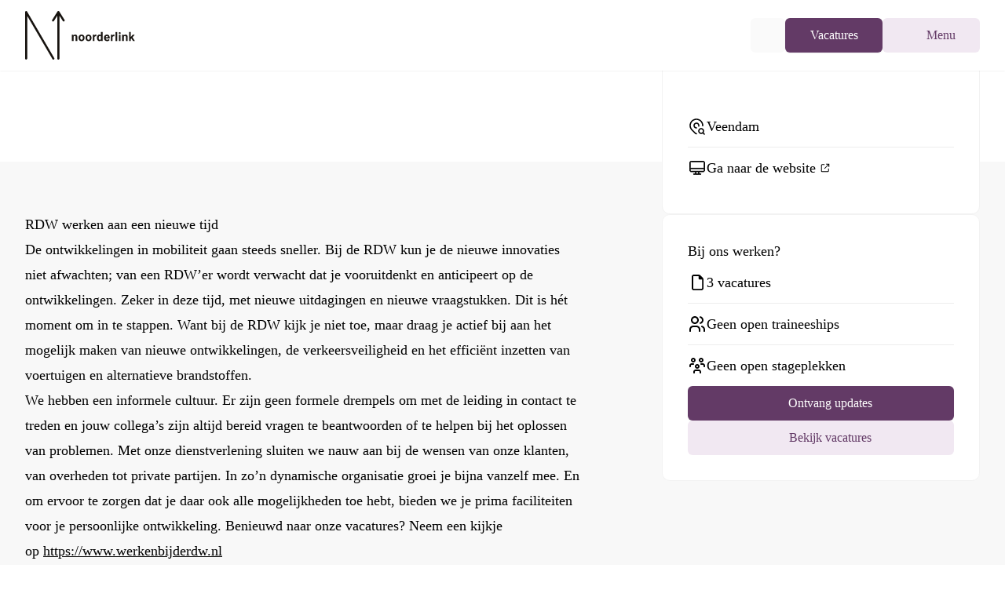

--- FILE ---
content_type: text/css; charset=UTF-8
request_url: https://noorderlink.nl/_nuxt/default.DEQs0rUo.css
body_size: -386
content:
mark{--tw-bg-opacity:1;background-color:rgb(var(--color-primary-400)/var(--tw-bg-opacity,1))}


--- FILE ---
content_type: application/javascript; charset=UTF-8
request_url: https://noorderlink.nl/_nuxt/Df0eb20b.js
body_size: -364
content:
import{_ as o}from"./BVFVLQmp.js";import"#entry";import"./Cxt12sFS.js";export{o as default};


--- FILE ---
content_type: application/javascript; charset=UTF-8
request_url: https://noorderlink.nl/_nuxt/B-wAjwvk.js
body_size: 2195
content:
import{f as N,o as P,j as S,s as p,l as L,m as q,n as G,p as J,q as Q,b as W,r as X,t as K,O as Y,a9 as V,a6 as Z,i as $}from"#entry";import{_ as H}from"./CL8WtrQ_.js";import{_ as ee}from"./UqJLORDc.js";import{l as te,r as oe,d as I,Q as x,R as y,a0 as s,a6 as a,X as R,u as o,J as ne,a1 as j,a2 as B,$ as ae,m as u}from"./Cxt12sFS.js";const le=ne(()=>K(()=>import("#entry").then(e=>e.b5),[],import.meta.url).then(e=>e.default||e)),ie={class:"flex items-center justify-between"},se={class:"text-2xl font-medium"},re={class:"grid md:grid-cols-2 gap-4"},me={class:"grid md:grid-cols-2 gap-4"},ue=te({__name:"ApplyToVacancy",props:{vacancy:{},callback:{type:Function},subject:{},to:{}},setup(e){const c=e,U=N(),z=P({first_name:p().min(2,"Moet minimaal 2 karakters bevatten"),last_name:p().min(2,"Moet minimaal 2 karakters bevatten"),postal_code:p().min(6,"Moet minimaal 6 karakters bevatten"),street_number:p().min(1,"Moet minimaal 1 karakter bevatten"),phone:p().min(8,"Moet minimaal 8 karakters bevatten"),email:p().email("Moet een geldig e-mailadres zijn"),motivation:p().optional(),comments:p().optional(),terms_and_conditions:S({required_error:"Om door te gaan moet je akkoord gaan met de algemene voorwaarden."})}),n=oe({first_name:void 0,last_name:void 0,postal_code:void 0,street_number:void 0,phone:void 0,email:void 0,cv:void 0,motivation:void 0,comments:void 0,terms_and_conditions:void 0}),g=I(!1),f=I(null),T=async _=>{try{const t=new FormData;t.append("to",c.to),t.append("subject",c.subject),t.append("mail_template","job-application-received"),t.append("payload",JSON.stringify({...n,url:window.location.href})),t.append("files",n.cv),await $fetch("/api/core/digest",{method:"POST",body:t}),g.value=!0,c.callback&&c.callback()}catch{f.value="Er is een fout opgetreden, probeer het later opnieuw"}},C=_=>{const t=_?.[0];t&&(n.cv=t)};return(_,t)=>{const k=X,b=le,d=G,m=q,v=J,D=W,E=Q,M=L,h=H,w=ee;return y(),x(w,null,{default:s(()=>[a(h,{ui:{ring:""}},{header:s(()=>[j("div",ie,[j("h4",se,"Solliciteren bij "+ae(_.vacancy.organisation.title),1),a(k,{color:"gray",variant:"ghost",icon:"i-heroicons-x-mark-20-solid",class:"-my-1",onClick:t[0]||(t[0]=l=>o(U).close())})])]),default:s(()=>[o(f)?(y(),x(b,{key:0,id:"apply-to-vacancy-error",title:"Er is iets mis gegaan",description:o(f),color:"red",icon:"i-heroicons-exclamation-triangle",timeout:0},null,8,["description"])):R("",!0),o(g)?(y(),x(b,{key:1,id:"apply-to-vacancy-success",title:"Sollicitatie verstuurd",description:"We wensen je veel succes met je sollicitatie!",color:"primary",icon:"i-heroicons-check-badge",timeout:0})):R("",!0),o(g)?R("",!0):(y(),x(M,{key:2,state:o(n),schema:o(z),class:"space-y-4",onSubmit:T},{default:s(()=>[j("div",re,[a(m,{label:"Voornaam",name:"first_name",size:"lg"},{default:s(()=>[a(d,{modelValue:o(n).first_name,"onUpdate:modelValue":t[1]||(t[1]=l=>o(n).first_name=l)},null,8,["modelValue"])]),_:1}),a(m,{label:"Achternaam",name:"last_name",size:"lg"},{default:s(()=>[a(d,{modelValue:o(n).last_name,"onUpdate:modelValue":t[2]||(t[2]=l=>o(n).last_name=l)},null,8,["modelValue"])]),_:1})]),j("div",me,[a(m,{label:"Postcode",name:"postal_code",size:"lg"},{default:s(()=>[a(d,{modelValue:o(n).postal_code,"onUpdate:modelValue":t[3]||(t[3]=l=>o(n).postal_code=l)},null,8,["modelValue"])]),_:1}),a(m,{label:"Huisnummer",name:"street_number",size:"lg"},{default:s(()=>[a(d,{modelValue:o(n).street_number,"onUpdate:modelValue":t[4]||(t[4]=l=>o(n).street_number=l)},null,8,["modelValue"])]),_:1})]),a(m,{label:"Telefoonnummer",name:"phone",size:"lg"},{default:s(()=>[a(d,{modelValue:o(n).phone,"onUpdate:modelValue":t[5]||(t[5]=l=>o(n).phone=l)},null,8,["modelValue"])]),_:1}),a(m,{label:"E-mailadres",name:"email",size:"lg"},{default:s(()=>[a(d,{modelValue:o(n).email,"onUpdate:modelValue":t[6]||(t[6]=l=>o(n).email=l)},null,8,["modelValue"])]),_:1}),a(m,{label:"CV",name:"cv",size:"lg"},{default:s(()=>[a(d,{type:"file",onChange:C})]),_:1}),a(m,{label:"Motivatie",name:"motivation",size:"lg"},{default:s(()=>[a(v,{modelValue:o(n).motivation,"onUpdate:modelValue":t[7]||(t[7]=l=>o(n).motivation=l),autoresize:""},null,8,["modelValue"])]),_:1}),a(m,{label:"Bericht",name:"comments",size:"lg"},{default:s(()=>[a(v,{modelValue:o(n).comments,"onUpdate:modelValue":t[8]||(t[8]=l=>o(n).comments=l)},null,8,["modelValue"])]),_:1}),a(m,{name:"terms_and_conditions",size:"lg"},{default:s(()=>[a(E,{modelValue:o(n).terms_and_conditions,"onUpdate:modelValue":t[9]||(t[9]=l=>o(n).terms_and_conditions=l)},{label:s(()=>[t[11]||(t[11]=B(" Ik ga akkoord met de ",-1)),a(D,{to:"/algemene-voorwaarden",title:"Algemene voorwaarden",class:"underline",target:"_blank"},{default:s(()=>[...t[10]||(t[10]=[B(" algemene voorwaarden ",-1)])]),_:1})]),_:1},8,["modelValue"])]),_:1}),a(k,{type:"submit",class:"w-full justify-center",size:"xl"},{default:s(()=>[...t[12]||(t[12]=[B(" Sollicitatie versturen ",-1)])]),_:1})]),_:1},8,["state","schema"]))]),_:1})]),_:1})}}}),ge=e=>{const{isFavoriteSaved:c,toggleFavorite:U}=Y(),z=N(),n=Z(),g=u(()=>new Date(e.expire_at)<new Date),f=u(()=>{const i=new Date(e.go_live_at);return(new Date().getTime()-i.getTime())/(1e3*60*60)<24}),T=u(()=>c(String(e.id),"vacancy")),C=()=>{U(String(e.id),"vacancy",e.title)},_=()=>{z.open(ue,{to:e.apply,subject:`Sollicitatie ${e.title}`,vacancy:e,callback:()=>{$("submit-application-form",{vacancy:e.title,slug:e.slug,organisation:e.organisation.title})}}),$("open-modal",{modal:"apply-form"})},t=()=>{if(e.apply?.length){if(e.apply.includes("@")){_(),$("open-apply-form",{vacancy:e.title,slug:e.slug,organisation:e.organisation.title});return}e.apply.includes("http")&&($("open-external-apply-link",{vacancy:e.title,slug:e.slug,organisation:e.organisation.title}),window.open(e.apply,"_blank"))}},k=u(()=>{const i=e.organisation.show_questions_panel===!0,r=e.recruiters?.some(O=>!!O.email2),F=!!e.organisation.email;return i&&(r||F)}),b=u(()=>e.organisation?.title||"Organisatie"),d=u(()=>e.locality||e.organisation?.city||"Groningen en omgeving"),m=u(()=>`${e.title} bij ${b.value}`),v=u(()=>`Ben jij klaar voor een nieuwe uitdaging? Bekijk de vacature voor ${m.value} in ${d.value} en kom meer te weten over deze spannende kans. Solliciteer direct!`),D=u(()=>e.header_image?`${n.public.apiBase}${e.header_image}`:null),E=i=>[{label:"Home",to:"/"},{label:"Vacatures",to:"/vacatures"},{label:e.title,to:`/vacature/${i}`}],M=u(()=>g.value?"noindex, follow":"index, follow"),h=(i,r)=>!i&&!r?"":i===r||!r?`${i} uur`:i?`${i} - ${r} uur`:`${r} uur`,w=(i,r)=>!i&&!r?"":i===r||!r?`vanaf ${V(i,0,!0)}`:i?`${V(i,0,!0)} - ${V(r,0,!0)}`:`tot ${V(r,0,!0)}`,l=u(()=>h(e.min_hours,e.max_hours)),A=u(()=>e.salary?.other?"In overleg":e.salary?.hourly_rate?`${V(e.salary.hourly_rate,0,!0)} per uur`:w(e.salary?.base_salary,e.salary?.max_salary));return{isVacancyExpired:g,isPostedInLast24Hours:f,isVacancySaved:T,handleToggleFavorite:C,openApplyToVacancyModal:_,handleApplyClick:t,hasOrganisationEmailOrRecruiters:k,organisationName:b,city:d,title:m,description:v,ogImage:D,getBreadcrumbs:E,getRobotsMetaValue:M,formatHourRange:h,formatSalaryRange:w,hourRange:l,salaryRange:A}};export{ge as u};


--- FILE ---
content_type: application/javascript; charset=UTF-8
request_url: https://noorderlink.nl/_nuxt/UqJLORDc.js
body_size: 8063
content:
import{ac as Ye,ad as ot,ae as ee,af as N,ag as Te,ah as Se,ai as E,aj as x,ak as de,al as U,am as q,an as Me,ao as ze,ap as ut,aq as st,ar as fe,as as Be,at as Ge,au as L,av as it,aw as dt,ax as $e,ay as ft,az as V,aA as ct,aB as vt,v as pt,F as mt,A as gt,B as Ne,aC as ht}from"#entry";import{w as R,d as v,l as B,m as f,z as C,F as k,n as T,O as yt,q as G,k as bt,p as H,i as A,a8 as wt,r as Et,a as Tt,v as St,_,I as ue,Q as je,R as Ie,a0 as K,a6 as he,P as ye,X as $t,a1 as be,Y as Ft,t as Ue,H as Lt}from"./Cxt12sFS.js";const Ct={wrapper:"relative z-50",inner:"fixed inset-0 overflow-y-auto",container:"flex min-h-full items-end sm:items-center justify-center text-center",padding:"p-4 sm:p-0",margin:"sm:my-8",base:"relative text-left rtl:text-right flex flex-col",overlay:{base:"fixed inset-0 transition-opacity",background:"bg-gray-200/75 dark:bg-gray-800/75",transition:{enter:"ease-out duration-300",enterFrom:"opacity-0",enterTo:"opacity-100",leave:"ease-in duration-200",leaveFrom:"opacity-100",leaveTo:"opacity-0"}},background:"bg-white dark:bg-gray-900",ring:"",rounded:"rounded-lg",shadow:"shadow-xl",width:"w-full sm:max-w-lg",height:"",fullscreen:"w-screen h-screen",transition:{enter:"ease-out duration-300",enterFrom:"opacity-0 translate-y-4 sm:translate-y-0 sm:scale-95",enterTo:"opacity-100 translate-y-0 sm:scale-100",leave:"ease-in duration-200",leaveFrom:"opacity-100 translate-y-0 sm:scale-100",leaveTo:"opacity-0 translate-y-4 sm:translate-y-0 sm:scale-95"}};function Qe(e,t,a,l){Ye.isServer||R(n=>{e=e??window,e.addEventListener(t,a,l),n(()=>e.removeEventListener(t,a,l))})}var J=(e=>(e[e.Forwards=0]="Forwards",e[e.Backwards=1]="Backwards",e))(J||{});function Pt(){let e=v(0);return ot("keydown",t=>{t.key==="Tab"&&(e.value=t.shiftKey?1:0)}),e}function Ke(e){if(!e)return new Set;if(typeof e=="function")return new Set(e());let t=new Set;for(let a of e.value){let l=E(a);l instanceof HTMLElement&&t.add(l)}return t}var Xe=(e=>(e[e.None=1]="None",e[e.InitialFocus=2]="InitialFocus",e[e.TabLock=4]="TabLock",e[e.FocusLock=8]="FocusLock",e[e.RestoreFocus=16]="RestoreFocus",e[e.All=30]="All",e))(Xe||{});let X=Object.assign(B({name:"FocusTrap",props:{as:{type:[Object,String],default:"div"},initialFocus:{type:Object,default:null},features:{type:Number,default:30},containers:{type:[Object,Function],default:v(new Set)}},inheritAttrs:!1,setup(e,{attrs:t,slots:a,expose:l}){let n=v(null);l({el:n,$el:n});let r=f(()=>ee(n)),o=v(!1);C(()=>o.value=!0),k(()=>o.value=!1),Bt({ownerDocument:r},f(()=>o.value&&!!(e.features&16)));let u=Dt({ownerDocument:r,container:n,initialFocus:f(()=>e.initialFocus)},f(()=>o.value&&!!(e.features&2)));Ot({ownerDocument:r,container:n,containers:e.containers,previousActiveElement:u},f(()=>o.value&&!!(e.features&8)));let s=Pt();function i(g){let m=E(n);m&&(w=>w())(()=>{x(s.value,{[J.Forwards]:()=>{de(m,U.First,{skipElements:[g.relatedTarget]})},[J.Backwards]:()=>{de(m,U.Last,{skipElements:[g.relatedTarget]})}})})}let d=v(!1);function b(g){g.key==="Tab"&&(d.value=!0,requestAnimationFrame(()=>{d.value=!1}))}function c(g){if(!o.value)return;let m=Ke(e.containers);E(n)instanceof HTMLElement&&m.add(E(n));let w=g.relatedTarget;w instanceof HTMLElement&&w.dataset.headlessuiFocusGuard!=="true"&&(Ze(m,w)||(d.value?de(E(n),x(s.value,{[J.Forwards]:()=>U.Next,[J.Backwards]:()=>U.Previous})|U.WrapAround,{relativeTo:g.target}):g.target instanceof HTMLElement&&q(g.target)))}return()=>{let g={},m={ref:n,onKeydown:b,onFocusout:c},{features:w,initialFocus:y,containers:M,...S}=e;return T(yt,[!!(w&4)&&T(Te,{as:"button",type:"button","data-headlessui-focus-guard":!0,onFocus:i,features:Se.Focusable}),N({ourProps:m,theirProps:{...t,...S},slot:g,attrs:t,slots:a,name:"FocusTrap"}),!!(w&4)&&T(Te,{as:"button",type:"button","data-headlessui-focus-guard":!0,onFocus:i,features:Se.Focusable})])}}}),{features:Xe});function At(e){let t=v(Me.slice());return G([e],([a],[l])=>{l===!0&&a===!1?ze(()=>{t.value.splice(0)}):l===!1&&a===!0&&(t.value=Me.slice())},{flush:"post"}),()=>{var a;return(a=t.value.find(l=>l!=null&&l.isConnected))!=null?a:null}}function Bt({ownerDocument:e},t){let a=At(t);C(()=>{R(()=>{var l,n;t.value||((l=e.value)==null?void 0:l.activeElement)===((n=e.value)==null?void 0:n.body)&&q(a())},{flush:"post"})}),k(()=>{t.value&&q(a())})}function Dt({ownerDocument:e,container:t,initialFocus:a},l){let n=v(null),r=v(!1);return C(()=>r.value=!0),k(()=>r.value=!1),C(()=>{G([t,a,l],(o,u)=>{if(o.every((i,d)=>u?.[d]===i)||!l.value)return;let s=E(t);s&&ze(()=>{var i,d;if(!r.value)return;let b=E(a),c=(i=e.value)==null?void 0:i.activeElement;if(b){if(b===c){n.value=c;return}}else if(s.contains(c)){n.value=c;return}b?q(b):(de(s,U.First|U.NoScroll),ut.Error),n.value=(d=e.value)==null?void 0:d.activeElement})},{immediate:!0,flush:"post"})}),n}function Ot({ownerDocument:e,container:t,containers:a,previousActiveElement:l},n){var r;Qe((r=e.value)==null?void 0:r.defaultView,"focus",o=>{if(!n.value)return;let u=Ke(a);E(t)instanceof HTMLElement&&u.add(E(t));let s=l.value;if(!s)return;let i=o.target;i&&i instanceof HTMLElement?Ze(u,i)?(l.value=i,q(i)):(o.preventDefault(),o.stopPropagation(),q(s)):q(l.value)},!0)}function Ze(e,t){for(let a of e)if(a.contains(t))return!0;return!1}function Rt(e){let t=bt(e.getSnapshot());return k(e.subscribe(()=>{t.value=e.getSnapshot()})),t}function kt(e,t){let a=e(),l=new Set;return{getSnapshot(){return a},subscribe(n){return l.add(n),()=>l.delete(n)},dispatch(n,...r){let o=t[n].call(a,...r);o&&(a=o,l.forEach(u=>u()))}}}function Ht(){let e;return{before({doc:t}){var a;let l=t.documentElement;e=((a=t.defaultView)!=null?a:window).innerWidth-l.clientWidth},after({doc:t,d:a}){let l=t.documentElement,n=l.clientWidth-l.offsetWidth,r=e-n;a.style(l,"paddingRight",`${r}px`)}}}function Mt(){return st()?{before({doc:e,d:t,meta:a}){function l(n){return a.containers.flatMap(r=>r()).some(r=>r.contains(n))}t.microTask(()=>{var n;if(window.getComputedStyle(e.documentElement).scrollBehavior!=="auto"){let u=fe();u.style(e.documentElement,"scrollBehavior","auto"),t.add(()=>t.microTask(()=>u.dispose()))}let r=(n=window.scrollY)!=null?n:window.pageYOffset,o=null;t.addEventListener(e,"click",u=>{if(u.target instanceof HTMLElement)try{let s=u.target.closest("a");if(!s)return;let{hash:i}=new URL(s.href),d=e.querySelector(i);d&&!l(d)&&(o=d)}catch{}},!0),t.addEventListener(e,"touchstart",u=>{if(u.target instanceof HTMLElement)if(l(u.target)){let s=u.target;for(;s.parentElement&&l(s.parentElement);)s=s.parentElement;t.style(s,"overscrollBehavior","contain")}else t.style(u.target,"touchAction","none")}),t.addEventListener(e,"touchmove",u=>{if(u.target instanceof HTMLElement){if(u.target.tagName==="INPUT")return;if(l(u.target)){let s=u.target;for(;s.parentElement&&s.dataset.headlessuiPortal!==""&&!(s.scrollHeight>s.clientHeight||s.scrollWidth>s.clientWidth);)s=s.parentElement;s.dataset.headlessuiPortal===""&&u.preventDefault()}else u.preventDefault()}},{passive:!1}),t.add(()=>{var u;let s=(u=window.scrollY)!=null?u:window.pageYOffset;r!==s&&window.scrollTo(0,r),o&&o.isConnected&&(o.scrollIntoView({block:"nearest"}),o=null)})})}}:{}}function Nt(){return{before({doc:e,d:t}){t.style(e.documentElement,"overflow","hidden")}}}function jt(e){let t={};for(let a of e)Object.assign(t,a(t));return t}let W=kt(()=>new Map,{PUSH(e,t){var a;let l=(a=this.get(e))!=null?a:{doc:e,count:0,d:fe(),meta:new Set};return l.count++,l.meta.add(t),this.set(e,l),this},POP(e,t){let a=this.get(e);return a&&(a.count--,a.meta.delete(t)),this},SCROLL_PREVENT({doc:e,d:t,meta:a}){let l={doc:e,d:t,meta:jt(a)},n=[Mt(),Ht(),Nt()];n.forEach(({before:r})=>r?.(l)),n.forEach(({after:r})=>r?.(l))},SCROLL_ALLOW({d:e}){e.dispose()},TEARDOWN({doc:e}){this.delete(e)}});W.subscribe(()=>{let e=W.getSnapshot(),t=new Map;for(let[a]of e)t.set(a,a.documentElement.style.overflow);for(let a of e.values()){let l=t.get(a.doc)==="hidden",n=a.count!==0;(n&&!l||!n&&l)&&W.dispatch(a.count>0?"SCROLL_PREVENT":"SCROLL_ALLOW",a),a.count===0&&W.dispatch("TEARDOWN",a)}});function It(e,t,a){let l=Rt(W),n=f(()=>{let r=e.value?l.value.get(e.value):void 0;return r?r.count>0:!1});return G([e,t],([r,o],[u],s)=>{if(!r||!o)return;W.dispatch("PUSH",r,a);let i=!1;s(()=>{i||(W.dispatch("POP",u??r,a),i=!0)})},{immediate:!0}),n}let we=new Map,Z=new Map;function Ve(e,t=v(!0)){R(a=>{var l;if(!t.value)return;let n=E(e);if(!n)return;a(function(){var o;if(!n)return;let u=(o=Z.get(n))!=null?o:1;if(u===1?Z.delete(n):Z.set(n,u-1),u!==1)return;let s=we.get(n);s&&(s["aria-hidden"]===null?n.removeAttribute("aria-hidden"):n.setAttribute("aria-hidden",s["aria-hidden"]),n.inert=s.inert,we.delete(n))});let r=(l=Z.get(n))!=null?l:0;Z.set(n,r+1),r===0&&(we.set(n,{"aria-hidden":n.getAttribute("aria-hidden"),inert:n.inert}),n.setAttribute("aria-hidden","true"),n.inert=!0)})}function Ut({defaultContainers:e=[],portals:t,mainTreeNodeRef:a}={}){let l=v(null),n=ee(l);function r(){var o,u,s;let i=[];for(let d of e)d!==null&&(d instanceof HTMLElement?i.push(d):"value"in d&&d.value instanceof HTMLElement&&i.push(d.value));if(t!=null&&t.value)for(let d of t.value)i.push(d);for(let d of(o=n?.querySelectorAll("html > *, body > *"))!=null?o:[])d!==document.body&&d!==document.head&&d instanceof HTMLElement&&d.id!=="headlessui-portal-root"&&(d.contains(E(l))||d.contains((s=(u=E(l))==null?void 0:u.getRootNode())==null?void 0:s.host)||i.some(b=>d.contains(b))||i.push(d));return i}return{resolveContainers:r,contains(o){return r().some(u=>u.contains(o))},mainTreeNodeRef:l,MainTreeNode(){return a!=null?null:T(Te,{features:Se.Hidden,ref:l})}}}let _e=Symbol("ForcePortalRootContext");function Vt(){return A(_e,!1)}let We=B({name:"ForcePortalRoot",props:{as:{type:[Object,String],default:"template"},force:{type:Boolean,default:!1}},setup(e,{slots:t,attrs:a}){return H(_e,e.force),()=>{let{force:l,...n}=e;return N({theirProps:n,ourProps:{},slot:{},slots:t,attrs:a,name:"ForcePortalRoot"})}}}),Je=Symbol("StackContext");var Fe=(e=>(e[e.Add=0]="Add",e[e.Remove=1]="Remove",e))(Fe||{});function Wt(){return A(Je,()=>{})}function qt({type:e,enabled:t,element:a,onUpdate:l}){let n=Wt();function r(...o){l?.(...o),n(...o)}C(()=>{G(t,(o,u)=>{o?r(0,e,a):u===!0&&r(1,e,a)},{immediate:!0,flush:"sync"})}),k(()=>{t.value&&r(1,e,a)}),H(Je,r)}let xt=Symbol("DescriptionContext");function Yt({slot:e=v({}),name:t="Description",props:a={}}={}){let l=v([]);function n(r){return l.value.push(r),()=>{let o=l.value.indexOf(r);o!==-1&&l.value.splice(o,1)}}return H(xt,{register:n,slot:e,name:t,props:a}),f(()=>l.value.length>0?l.value.join(" "):void 0)}function zt(e){let t=ee(e);if(!t){if(e===null)return null;throw new Error(`[Headless UI]: Cannot find ownerDocument for contextElement: ${e}`)}let a=t.getElementById("headlessui-portal-root");if(a)return a;let l=t.createElement("div");return l.setAttribute("id","headlessui-portal-root"),t.body.appendChild(l)}const Le=new WeakMap;function Gt(e){var t;return(t=Le.get(e))!=null?t:0}function qe(e,t){let a=t(Gt(e));return a<=0?Le.delete(e):Le.set(e,a),a}let Qt=B({name:"Portal",props:{as:{type:[Object,String],default:"div"}},setup(e,{slots:t,attrs:a}){let l=v(null),n=f(()=>ee(l)),r=Vt(),o=A(et,null),u=v(r===!0||o==null?zt(l.value):o.resolveTarget());u.value&&qe(u.value,c=>c+1);let s=v(!1);C(()=>{s.value=!0}),R(()=>{r||o!=null&&(u.value=o.resolveTarget())});let i=A(Ce,null),d=!1,b=Tt();return G(l,()=>{if(d||!i)return;let c=E(l);c&&(k(i.register(c),b),d=!0)}),k(()=>{var c,g;let m=(c=n.value)==null?void 0:c.getElementById("headlessui-portal-root");!m||u.value!==m||qe(u.value,w=>w-1)||u.value.children.length>0||(g=u.value.parentElement)==null||g.removeChild(u.value)}),()=>{if(!s.value||u.value===null)return null;let c={ref:l,"data-headlessui-portal":""};return T(wt,{to:u.value},N({ourProps:c,theirProps:e,slot:{},attrs:a,slots:t,name:"Portal"}))}}}),Ce=Symbol("PortalParentContext");function Kt(){let e=A(Ce,null),t=v([]);function a(r){return t.value.push(r),e&&e.register(r),()=>l(r)}function l(r){let o=t.value.indexOf(r);o!==-1&&t.value.splice(o,1),e&&e.unregister(r)}let n={register:a,unregister:l,portals:t};return[t,B({name:"PortalWrapper",setup(r,{slots:o}){return H(Ce,n),()=>{var u;return(u=o.default)==null?void 0:u.call(o)}}})]}let et=Symbol("PortalGroupContext"),Xt=B({name:"PortalGroup",props:{as:{type:[Object,String],default:"template"},target:{type:Object,default:null}},setup(e,{attrs:t,slots:a}){let l=Et({resolveTarget(){return e.target}});return H(et,l),()=>{let{target:n,...r}=e;return N({theirProps:r,ourProps:{},slot:{},attrs:t,slots:a,name:"PortalGroup"})}}});var Zt=(e=>(e[e.Open=0]="Open",e[e.Closed=1]="Closed",e))(Zt||{});let Pe=Symbol("DialogContext");function tt(e){let t=A(Pe,null);if(t===null){let a=new Error(`<${e} /> is missing a parent <Dialog /> component.`);throw Error.captureStackTrace&&Error.captureStackTrace(a,tt),a}return t}let se="DC8F892D-2EBD-447C-A4C8-A03058436FF4",_t=B({name:"Dialog",inheritAttrs:!1,props:{as:{type:[Object,String],default:"div"},static:{type:Boolean,default:!1},unmount:{type:Boolean,default:!0},open:{type:[Boolean,String],default:se},initialFocus:{type:Object,default:null},id:{type:String,default:null},role:{type:String,default:"dialog"}},emits:{close:e=>!0},setup(e,{emit:t,attrs:a,slots:l,expose:n}){var r,o;let u=(r=e.id)!=null?r:`headlessui-dialog-${Be()}`,s=v(!1);C(()=>{s.value=!0});let i=!1,d=f(()=>e.role==="dialog"||e.role==="alertdialog"?e.role:(i||(i=!0),"dialog")),b=v(0),c=Ge(),g=f(()=>e.open===se&&c!==null?(c.value&L.Open)===L.Open:e.open),m=v(null),w=f(()=>ee(m));if(n({el:m,$el:m}),!(e.open!==se||c!==null))throw new Error("You forgot to provide an `open` prop to the `Dialog`.");if(typeof g.value!="boolean")throw new Error(`You provided an \`open\` prop to the \`Dialog\`, but the value is not a boolean. Received: ${g.value===se?void 0:e.open}`);let y=f(()=>s.value&&g.value?0:1),M=f(()=>y.value===0),S=f(()=>b.value>1),j=A(Pe,null)!==null,[te,ae]=Kt(),{resolveContainers:Y,mainTreeNodeRef:le,MainTreeNode:ne}=Ut({portals:te,defaultContainers:[f(()=>{var p;return(p=z.panelRef.value)!=null?p:m.value})]}),ve=f(()=>S.value?"parent":"leaf"),re=f(()=>c!==null?(c.value&L.Closing)===L.Closing:!1),pe=f(()=>j||re.value?!1:M.value),me=f(()=>{var p,h,$;return($=Array.from((h=(p=w.value)==null?void 0:p.querySelectorAll("body > *"))!=null?h:[]).find(F=>F.id==="headlessui-portal-root"?!1:F.contains(E(le))&&F instanceof HTMLElement))!=null?$:null});Ve(me,pe);let P=f(()=>S.value?!0:M.value),Q=f(()=>{var p,h,$;return($=Array.from((h=(p=w.value)==null?void 0:p.querySelectorAll("[data-headlessui-portal]"))!=null?h:[]).find(F=>F.contains(E(le))&&F instanceof HTMLElement))!=null?$:null});Ve(Q,P),qt({type:"Dialog",enabled:f(()=>y.value===0),element:m,onUpdate:(p,h)=>{if(h==="Dialog")return x(p,{[Fe.Add]:()=>b.value+=1,[Fe.Remove]:()=>b.value-=1})}});let D=Yt({name:"DialogDescription",slot:f(()=>({open:g.value}))}),O=v(null),z={titleId:O,panelRef:v(null),dialogState:y,setTitleId(p){O.value!==p&&(O.value=p)},close(){t("close",!1)}};H(Pe,z);let Re=f(()=>!(!M.value||S.value));it(Y,(p,h)=>{p.preventDefault(),z.close(),St(()=>h?.focus())},Re);let ke=f(()=>!(S.value||y.value!==0));Qe((o=w.value)==null?void 0:o.defaultView,"keydown",p=>{ke.value&&(p.defaultPrevented||p.key===dt.Escape&&(p.preventDefault(),p.stopPropagation(),z.close()))});let He=f(()=>!(re.value||y.value!==0||j));return It(w,He,p=>{var h;return{containers:[...(h=p.containers)!=null?h:[],Y]}}),R(p=>{if(y.value!==0)return;let h=E(m);if(!h)return;let $=new ResizeObserver(F=>{for(let ge of F){let oe=ge.target.getBoundingClientRect();oe.x===0&&oe.y===0&&oe.width===0&&oe.height===0&&z.close()}});$.observe(h),p(()=>$.disconnect())}),()=>{let{open:p,initialFocus:h,...$}=e,F={...a,ref:m,id:u,role:d.value,"aria-modal":y.value===0?!0:void 0,"aria-labelledby":O.value,"aria-describedby":D.value},ge={open:y.value===0};return T(We,{force:!0},()=>[T(Qt,()=>T(Xt,{target:m.value},()=>T(We,{force:!1},()=>T(X,{initialFocus:h,containers:Y,features:M.value?x(ve.value,{parent:X.features.RestoreFocus,leaf:X.features.All&~X.features.FocusLock}):X.features.None},()=>T(ae,{},()=>N({ourProps:F,theirProps:{...$,...a},slot:ge,attrs:a,slots:l,visible:y.value===0,features:$e.RenderStrategy|$e.Static,name:"Dialog"})))))),T(ne)])}}}),Jt=B({name:"DialogPanel",props:{as:{type:[Object,String],default:"div"},id:{type:String,default:null}},setup(e,{attrs:t,slots:a,expose:l}){var n;let r=(n=e.id)!=null?n:`headlessui-dialog-panel-${Be()}`,o=tt("DialogPanel");l({el:o.panelRef,$el:o.panelRef});function u(s){s.stopPropagation()}return()=>{let{...s}=e,i={id:r,ref:o.panelRef,onClick:u};return N({ourProps:i,theirProps:s,slot:{open:o.dialogState.value===0},attrs:t,slots:a,name:"DialogPanel"})}}});function ea(e){let t={called:!1};return(...a)=>{if(!t.called)return t.called=!0,e(...a)}}function Ee(e,...t){e&&t.length>0&&e.classList.add(...t)}function ie(e,...t){e&&t.length>0&&e.classList.remove(...t)}var Ae=(e=>(e.Finished="finished",e.Cancelled="cancelled",e))(Ae||{});function ta(e,t){let a=fe();if(!e)return a.dispose;let{transitionDuration:l,transitionDelay:n}=getComputedStyle(e),[r,o]=[l,n].map(u=>{let[s=0]=u.split(",").filter(Boolean).map(i=>i.includes("ms")?parseFloat(i):parseFloat(i)*1e3).sort((i,d)=>d-i);return s});return r!==0?a.setTimeout(()=>t("finished"),r+o):t("finished"),a.add(()=>t("cancelled")),a.dispose}function xe(e,t,a,l,n,r){let o=fe(),u=r!==void 0?ea(r):()=>{};return ie(e,...n),Ee(e,...t,...a),o.nextFrame(()=>{ie(e,...a),Ee(e,...l),o.add(ta(e,s=>(ie(e,...l,...t),Ee(e,...n),u(s))))}),o.add(()=>ie(e,...t,...a,...l,...n)),o.add(()=>u("cancelled")),o.dispose}function I(e=""){return e.split(/\s+/).filter(t=>t.length>1)}let De=Symbol("TransitionContext");var aa=(e=>(e.Visible="visible",e.Hidden="hidden",e))(aa||{});function la(){return A(De,null)!==null}function na(){let e=A(De,null);if(e===null)throw new Error("A <TransitionChild /> is used but it is missing a parent <TransitionRoot />.");return e}function ra(){let e=A(Oe,null);if(e===null)throw new Error("A <TransitionChild /> is used but it is missing a parent <TransitionRoot />.");return e}let Oe=Symbol("NestingContext");function ce(e){return"children"in e?ce(e.children):e.value.filter(({state:t})=>t==="visible").length>0}function at(e){let t=v([]),a=v(!1);C(()=>a.value=!0),k(()=>a.value=!1);function l(r,o=V.Hidden){let u=t.value.findIndex(({id:s})=>s===r);u!==-1&&(x(o,{[V.Unmount](){t.value.splice(u,1)},[V.Hidden](){t.value[u].state="hidden"}}),!ce(t)&&a.value&&e?.())}function n(r){let o=t.value.find(({id:u})=>u===r);return o?o.state!=="visible"&&(o.state="visible"):t.value.push({id:r,state:"visible"}),()=>l(r,V.Unmount)}return{children:t,register:n,unregister:l}}let lt=$e.RenderStrategy,nt=B({props:{as:{type:[Object,String],default:"div"},show:{type:[Boolean],default:null},unmount:{type:[Boolean],default:!0},appear:{type:[Boolean],default:!1},enter:{type:[String],default:""},enterFrom:{type:[String],default:""},enterTo:{type:[String],default:""},entered:{type:[String],default:""},leave:{type:[String],default:""},leaveFrom:{type:[String],default:""},leaveTo:{type:[String],default:""}},emits:{beforeEnter:()=>!0,afterEnter:()=>!0,beforeLeave:()=>!0,afterLeave:()=>!0},setup(e,{emit:t,attrs:a,slots:l,expose:n}){let r=v(0);function o(){r.value|=L.Opening,t("beforeEnter")}function u(){r.value&=~L.Opening,t("afterEnter")}function s(){r.value|=L.Closing,t("beforeLeave")}function i(){r.value&=~L.Closing,t("afterLeave")}if(!la()&&ft())return()=>T(rt,{...e,onBeforeEnter:o,onAfterEnter:u,onBeforeLeave:s,onAfterLeave:i},l);let d=v(null),b=f(()=>e.unmount?V.Unmount:V.Hidden);n({el:d,$el:d});let{show:c,appear:g}=na(),{register:m,unregister:w}=ra(),y=v(c.value?"visible":"hidden"),M={value:!0},S=Be(),j={value:!1},te=at(()=>{!j.value&&y.value!=="hidden"&&(y.value="hidden",w(S),i())});C(()=>{let P=m(S);k(P)}),R(()=>{if(b.value===V.Hidden&&S){if(c.value&&y.value!=="visible"){y.value="visible";return}x(y.value,{hidden:()=>w(S),visible:()=>m(S)})}});let ae=I(e.enter),Y=I(e.enterFrom),le=I(e.enterTo),ne=I(e.entered),ve=I(e.leave),re=I(e.leaveFrom),pe=I(e.leaveTo);C(()=>{R(()=>{if(y.value==="visible"){let P=E(d);if(P instanceof Comment&&P.data==="")throw new Error("Did you forget to passthrough the `ref` to the actual DOM node?")}})});function me(P){let Q=M.value&&!g.value,D=E(d);!D||!(D instanceof HTMLElement)||Q||(j.value=!0,c.value&&o(),c.value||s(),P(c.value?xe(D,ae,Y,le,ne,O=>{j.value=!1,O===Ae.Finished&&u()}):xe(D,ve,re,pe,ne,O=>{j.value=!1,O===Ae.Finished&&(ce(te)||(y.value="hidden",w(S),i()))})))}return C(()=>{G([c],(P,Q,D)=>{me(D),M.value=!1},{immediate:!0})}),H(Oe,te),ct(f(()=>x(y.value,{visible:L.Open,hidden:L.Closed})|r.value)),()=>{let{appear:P,show:Q,enter:D,enterFrom:O,enterTo:z,entered:Re,leave:ke,leaveFrom:He,leaveTo:p,...h}=e,$={ref:d},F={...h,...g.value&&c.value&&Ye.isServer?{class:_([a.class,h.class,...ae,...Y])}:{}};return N({theirProps:F,ourProps:$,slot:{},slots:l,attrs:a,features:lt,visible:y.value==="visible",name:"TransitionChild"})}}}),oa=nt,rt=B({inheritAttrs:!1,props:{as:{type:[Object,String],default:"div"},show:{type:[Boolean],default:null},unmount:{type:[Boolean],default:!0},appear:{type:[Boolean],default:!1},enter:{type:[String],default:""},enterFrom:{type:[String],default:""},enterTo:{type:[String],default:""},entered:{type:[String],default:""},leave:{type:[String],default:""},leaveFrom:{type:[String],default:""},leaveTo:{type:[String],default:""}},emits:{beforeEnter:()=>!0,afterEnter:()=>!0,beforeLeave:()=>!0,afterLeave:()=>!0},setup(e,{emit:t,attrs:a,slots:l}){let n=Ge(),r=f(()=>e.show===null&&n!==null?(n.value&L.Open)===L.Open:e.show);R(()=>{if(![!0,!1].includes(r.value))throw new Error('A <Transition /> is used but it is missing a `:show="true | false"` prop.')});let o=v(r.value?"visible":"hidden"),u=at(()=>{o.value="hidden"}),s=v(!0),i={show:r,appear:f(()=>e.appear||!s.value)};return C(()=>{R(()=>{s.value=!1,r.value?o.value="visible":ce(u)||(o.value="hidden")})}),H(Oe,u),H(De,i),()=>{let d=vt(e,["show","appear","unmount","onBeforeEnter","onBeforeLeave","onAfterEnter","onAfterLeave"]),b={unmount:e.unmount};return N({ourProps:{...b,as:"template"},theirProps:{},slot:{},slots:{...l,default:()=>[T(oa,{onBeforeEnter:()=>t("beforeEnter"),onAfterEnter:()=>t("afterEnter"),onBeforeLeave:()=>t("beforeLeave"),onAfterLeave:()=>t("afterLeave"),...a,...b,...d},l.default)]},attrs:{},features:lt,visible:o.value==="visible",name:"Transition"})}}});const ua=gt(Ne.ui.strategy,Ne.ui.modal,Ct),sa=B({components:{HDialog:_t,HDialogPanel:Jt,TransitionRoot:rt,TransitionChild:nt},inheritAttrs:!1,props:{modelValue:{type:Boolean,default:!1},appear:{type:Boolean,default:!1},overlay:{type:Boolean,default:!0},transition:{type:Boolean,default:!0},preventClose:{type:Boolean,default:!1},fullscreen:{type:Boolean,default:!1},class:{type:[String,Object,Array],default:()=>""},ui:{type:Object,default:()=>({})}},emits:["update:modelValue","close","close-prevented","after-leave"],setup(e,{emit:t}){const{ui:a,attrs:l}=mt("modal",Ue(e,"ui"),ua,Ue(e,"class")),n=f({get(){return e.modelValue},set(s){t("update:modelValue",s)}}),r=f(()=>e.transition?{...a.value.transition}:{});function o(s){if(e.preventClose){t("close-prevented");return}n.value=s,t("close")}const u=()=>{t("after-leave")};return ht(()=>Lt()),{ui:a,attrs:l,isOpen:n,transitionClass:r,onAfterLeave:u,close:o}}});function ia(e,t,a,l,n,r){const o=ue("TransitionChild"),u=ue("HDialogPanel"),s=ue("HDialog"),i=ue("TransitionRoot");return Ie(),je(i,{appear:e.appear,show:e.isOpen,as:"template",onAfterLeave:e.onAfterLeave},{default:K(()=>[he(s,ye({class:e.ui.wrapper},e.attrs,{onClose:e.close}),{default:K(()=>[e.overlay?(Ie(),je(o,ye({key:0,as:"template",appear:e.appear},e.ui.overlay.transition,{class:e.ui.overlay.transition.enterFrom}),{default:K(()=>[be("div",{class:_([e.ui.overlay.base,e.ui.overlay.background])},null,2)]),_:1},16,["appear","class"])):$t("",!0),be("div",{class:_(e.ui.inner)},[be("div",{class:_([e.ui.container,!e.fullscreen&&e.ui.padding])},[he(o,ye({as:"template",appear:e.appear},e.transitionClass,{class:e.transitionClass.enterFrom}),{default:K(()=>[he(u,{class:_([e.ui.base,e.ui.background,e.ui.ring,e.ui.shadow,e.fullscreen?e.ui.fullscreen:[e.ui.width,e.ui.height,e.ui.rounded,e.ui.margin]])},{default:K(()=>[Ft(e.$slots,"default")]),_:3},8,["class"])]),_:3},16,["appear","class"])],2)],2)]),_:3},16,["class","onClose"])]),_:3},8,["appear","show","onAfterLeave"])}const ca=pt(sa,[["render",ia]]);export{ca as _};


--- FILE ---
content_type: application/javascript; charset=UTF-8
request_url: https://noorderlink.nl/_nuxt/HtGVXsba.js
body_size: 39
content:
import{Q as s,R as a,a0 as r,Y as n,T as h}from"./Cxt12sFS.js";import{v as d}from"#entry";const u={name:"TransitionExpand",methods:{enter(t){const e=getComputedStyle(t).width;t.style.width=e,t.style.position="absolute",t.style.visibility="hidden",t.style.height="auto";const o=getComputedStyle(t).height;t.style.width=null,t.style.position=null,t.style.visibility=null,t.style.height=0,getComputedStyle(t).height,requestAnimationFrame(()=>{t.style.height=o})},afterEnter(t){t.style.height="auto"},leave(t){const e=getComputedStyle(t).height;t.style.height=e,getComputedStyle(t).height,requestAnimationFrame(()=>{t.style.height=0})}}};function l(t,e,o,y,g,i){return a(),s(h,{name:"expand",onEnter:i.enter,onAfterEnter:i.afterEnter,onLeave:i.leave},{default:r(()=>[n(t.$slots,"default",{},void 0,!0)]),_:3},8,["onEnter","onAfterEnter","onLeave"])}const _=d(u,[["render",l],["__scopeId","data-v-50936d08"]]);export{_};


--- FILE ---
content_type: application/javascript; charset=UTF-8
request_url: https://noorderlink.nl/_nuxt/Dh6pb4Tr.js
body_size: -332
content:
import{_ as o}from"./CHqISP84.js";import"#entry";import"./Cxt12sFS.js";import"./Cn-AZ6y_.js";import"./BitJwt2U.js";import"./B-wAjwvk.js";import"./CL8WtrQ_.js";import"./UqJLORDc.js";import"./DLzPExvg.js";export{o as default};


--- FILE ---
content_type: application/javascript; charset=UTF-8
request_url: https://noorderlink.nl/_nuxt/3Mv2s_T7.js
body_size: 14812
content:
const __vite__mapDeps=(i,m=__vite__mapDeps,d=(m.f||(m.f=["./DZSN9w5u.js","./scDx1WcN.js","./Cxt12sFS.js","./swiper-vue.DJHdZmOr.css","./entry.CONtHKnt.css"])))=>i.map(i=>d[i]);
import{v as ne,a as se,A as Te,F as Pe,H as it,G as Ve,B as de,D as me,C as Ue,aU as lt,aC as He,r as oe,aV as at,aW as ut,aX as ct,aY as dt,aL as pt,L as ht,Z as ft,O as mt,t as We,b as Q,k as Be,aZ as gt,c as ge,a_ as yt,X as bt,a$ as _t}from"#entry";import{B as _,R as d,Q as A,X as B,O,d as P,q as pe,m as z,b as q,l as I,Y,a2 as F,$,P as le,t as xe,I as te,a1 as k,_ as C,a3 as R,a0 as v,a5 as kt,H as Ke,ac as ye,a6 as m,aj as Fe,a7 as vt,z as De,u as g,c as xt,J as Ge,ak as Ct,T as Le,a8 as At}from"./Cxt12sFS.js";import{_ as wt}from"./UqJLORDc.js";import{c as _e,m as Mt}from"./LhiEJVmI.js";import{_ as qe}from"./HtGVXsba.js";const $t={base:"inline-flex items-center justify-center text-gray-900 dark:text-white",padding:"px-1",size:{xs:"h-4 min-w-[16px] text-[10px]",sm:"h-5 min-w-[20px] text-[11px]",md:"h-6 min-w-[24px] text-[12px]"},rounded:"rounded",font:"font-medium font-sans",background:"bg-gray-100 dark:bg-gray-800",ring:"ring-1 ring-gray-300 dark:ring-gray-700 ring-inset",default:{size:"sm"}},Et={wrapper:"flex flex-col flex-1 min-h-0 divide-y divide-gray-100 dark:divide-gray-800",container:"relative flex-1 overflow-y-auto divide-y divide-gray-100 dark:divide-gray-800 scroll-py-2",input:{wrapper:"relative flex items-center",base:"w-full placeholder-gray-400 dark:placeholder-gray-500 bg-transparent border-0 text-gray-900 dark:text-white focus:ring-0 focus:outline-none",padding:"px-4",height:"h-12",size:"sm:text-sm",icon:{base:"pointer-events-none absolute start-4 text-gray-400 dark:text-gray-500",loading:"animate-spin",size:"h-5 w-5",padding:"ps-11"},closeButton:{base:"absolute end-4",padding:"pe-10"}},emptyState:{wrapper:"flex flex-col items-center justify-center flex-1 px-6 py-14 sm:px-14",label:"text-sm text-center text-gray-900 dark:text-white",queryLabel:"text-sm text-center text-gray-900 dark:text-white",icon:"w-6 h-6 mx-auto text-gray-400 dark:text-gray-500 mb-4"},group:{wrapper:"p-2",label:"px-2.5 my-2 text-xs font-semibold text-gray-900 dark:text-white",container:"text-sm text-gray-700 dark:text-gray-200",command:{base:"flex justify-between select-none items-center rounded-md px-2.5 py-1.5 gap-2 relative",active:"bg-gray-100 dark:bg-gray-800 text-gray-900 dark:text-white",inactive:"",label:"flex items-center gap-1.5 min-w-0",prefix:"text-gray-400 dark:text-gray-500",suffix:"text-gray-400 dark:text-gray-500",container:"flex items-center gap-1.5 min-w-0",icon:{base:"flex-shrink-0 w-5 h-5",active:"text-gray-900 dark:text-white",inactive:"text-gray-400 dark:text-gray-500"},selectedIcon:{base:"h-5 w-5 text-gray-900 dark:text-white flex-shrink-0"},avatar:{base:"flex-shrink-0",size:"2xs"},chip:{base:"flex-shrink-0 w-2 h-2 mx-1 rounded-full"},disabled:"opacity-50",shortcuts:"hidden md:inline-flex flex-shrink-0 gap-0.5"},active:"flex-shrink-0 text-gray-500 dark:text-gray-400",inactive:"flex-shrink-0 text-gray-500 dark:text-gray-400"},default:{icon:"i-heroicons-magnifying-glass-20-solid",loadingIcon:"i-heroicons-arrow-path-20-solid",emptyState:{icon:"i-heroicons-magnifying-glass-20-solid",label:"We couldn't find any items.",queryLabel:"We couldn't find any items with that term. Please try again."},closeButton:null,selectedIcon:"i-heroicons-check-20-solid"}},Bt={};function Ft(e,t){const n=se;return d(),_(O,null,[new Date().getFullYear()===2024?(d(),A(n,{key:0,name:"logo",class:"w-auto h-12 md:h-[70px] flex-shrink"})):B("",!0),new Date().getFullYear()!==2024?(d(),A(n,{key:1,name:"logo-default",class:"w-auto h-12 md:h-[70px] py-1 flex-shrink"})):B("",!0)],64)}const Ye=ne(Bt,[["render",Ft]]);function K(e){return Array.isArray?Array.isArray(e):Xe(e)==="[object Array]"}function St(e){if(typeof e=="string")return e;let t=e+"";return t=="0"&&1/e==-1/0?"-0":t}function It(e){return e==null?"":St(e)}function U(e){return typeof e=="string"}function Qe(e){return typeof e=="number"}function Dt(e){return e===!0||e===!1||Lt(e)&&Xe(e)=="[object Boolean]"}function Je(e){return typeof e=="object"}function Lt(e){return Je(e)&&e!==null}function L(e){return e!=null}function ke(e){return!e.trim().length}function Xe(e){return e==null?e===void 0?"[object Undefined]":"[object Null]":Object.prototype.toString.call(e)}const Ot="Incorrect 'index' type",Nt=e=>`Invalid value for key ${e}`,jt=e=>`Pattern length exceeds max of ${e}.`,zt=e=>`Missing ${e} property in key`,Rt=e=>`Property 'weight' in key '${e}' must be a positive integer`,Oe=Object.prototype.hasOwnProperty;class Tt{constructor(t){this._keys=[],this._keyMap={};let n=0;t.forEach(s=>{let r=Ze(s);this._keys.push(r),this._keyMap[r.id]=r,n+=r.weight}),this._keys.forEach(s=>{s.weight/=n})}get(t){return this._keyMap[t]}keys(){return this._keys}toJSON(){return JSON.stringify(this._keys)}}function Ze(e){let t=null,n=null,s=null,r=1,o=null;if(U(e)||K(e))s=e,t=Ne(e),n=Ce(e);else{if(!Oe.call(e,"name"))throw new Error(zt("name"));const i=e.name;if(s=i,Oe.call(e,"weight")&&(r=e.weight,r<=0))throw new Error(Rt(i));t=Ne(i),n=Ce(i),o=e.getFn}return{path:t,id:n,weight:r,src:s,getFn:o}}function Ne(e){return K(e)?e:e.split(".")}function Ce(e){return K(e)?e.join("."):e}function Pt(e,t){let n=[],s=!1;const r=(o,i,a)=>{if(L(o))if(!i[a])n.push(o);else{let u=i[a];const c=o[u];if(!L(c))return;if(a===i.length-1&&(U(c)||Qe(c)||Dt(c)))n.push(It(c));else if(K(c)){s=!0;for(let l=0,p=c.length;l<p;l+=1)r(c[l],i,a+1)}else i.length&&r(c,i,a+1)}};return r(e,U(t)?t.split("."):t,0),s?n:n[0]}const Vt={includeMatches:!1,findAllMatches:!1,minMatchCharLength:1},Ut={isCaseSensitive:!1,ignoreDiacritics:!1,includeScore:!1,keys:[],shouldSort:!0,sortFn:(e,t)=>e.score===t.score?e.idx<t.idx?-1:1:e.score<t.score?-1:1},Ht={location:0,threshold:.6,distance:100},Wt={useExtendedSearch:!1,getFn:Pt,ignoreLocation:!1,ignoreFieldNorm:!1,fieldNormWeight:1};var b={...Ut,...Vt,...Ht,...Wt};const Kt=/[^ ]+/g;function Gt(e=1,t=3){const n=new Map,s=Math.pow(10,t);return{get(r){const o=r.match(Kt).length;if(n.has(o))return n.get(o);const i=1/Math.pow(o,.5*e),a=parseFloat(Math.round(i*s)/s);return n.set(o,a),a},clear(){n.clear()}}}class Se{constructor({getFn:t=b.getFn,fieldNormWeight:n=b.fieldNormWeight}={}){this.norm=Gt(n,3),this.getFn=t,this.isCreated=!1,this.setIndexRecords()}setSources(t=[]){this.docs=t}setIndexRecords(t=[]){this.records=t}setKeys(t=[]){this.keys=t,this._keysMap={},t.forEach((n,s)=>{this._keysMap[n.id]=s})}create(){this.isCreated||!this.docs.length||(this.isCreated=!0,U(this.docs[0])?this.docs.forEach((t,n)=>{this._addString(t,n)}):this.docs.forEach((t,n)=>{this._addObject(t,n)}),this.norm.clear())}add(t){const n=this.size();U(t)?this._addString(t,n):this._addObject(t,n)}removeAt(t){this.records.splice(t,1);for(let n=t,s=this.size();n<s;n+=1)this.records[n].i-=1}getValueForItemAtKeyId(t,n){return t[this._keysMap[n]]}size(){return this.records.length}_addString(t,n){if(!L(t)||ke(t))return;let s={v:t,i:n,n:this.norm.get(t)};this.records.push(s)}_addObject(t,n){let s={i:n,$:{}};this.keys.forEach((r,o)=>{let i=r.getFn?r.getFn(t):this.getFn(t,r.path);if(L(i)){if(K(i)){let a=[];const u=[{nestedArrIndex:-1,value:i}];for(;u.length;){const{nestedArrIndex:c,value:l}=u.pop();if(L(l))if(U(l)&&!ke(l)){let p={v:l,i:c,n:this.norm.get(l)};a.push(p)}else K(l)&&l.forEach((p,f)=>{u.push({nestedArrIndex:f,value:p})})}s.$[o]=a}else if(U(i)&&!ke(i)){let a={v:i,n:this.norm.get(i)};s.$[o]=a}}}),this.records.push(s)}toJSON(){return{keys:this.keys,records:this.records}}}function et(e,t,{getFn:n=b.getFn,fieldNormWeight:s=b.fieldNormWeight}={}){const r=new Se({getFn:n,fieldNormWeight:s});return r.setKeys(e.map(Ze)),r.setSources(t),r.create(),r}function qt(e,{getFn:t=b.getFn,fieldNormWeight:n=b.fieldNormWeight}={}){const{keys:s,records:r}=e,o=new Se({getFn:t,fieldNormWeight:n});return o.setKeys(s),o.setIndexRecords(r),o}function ce(e,{errors:t=0,currentLocation:n=0,expectedLocation:s=0,distance:r=b.distance,ignoreLocation:o=b.ignoreLocation}={}){const i=t/e.length;if(o)return i;const a=Math.abs(s-n);return r?i+a/r:a?1:i}function Yt(e=[],t=b.minMatchCharLength){let n=[],s=-1,r=-1,o=0;for(let i=e.length;o<i;o+=1){let a=e[o];a&&s===-1?s=o:!a&&s!==-1&&(r=o-1,r-s+1>=t&&n.push([s,r]),s=-1)}return e[o-1]&&o-s>=t&&n.push([s,o-1]),n}const X=32;function Qt(e,t,n,{location:s=b.location,distance:r=b.distance,threshold:o=b.threshold,findAllMatches:i=b.findAllMatches,minMatchCharLength:a=b.minMatchCharLength,includeMatches:u=b.includeMatches,ignoreLocation:c=b.ignoreLocation}={}){if(t.length>X)throw new Error(jt(X));const l=t.length,p=e.length,f=Math.max(0,Math.min(s,p));let h=o,y=f;const w=a>1||u,D=w?Array(p):[];let V;for(;(V=e.indexOf(t,y))>-1;){let x=ce(t,{currentLocation:V,expectedLocation:f,distance:r,ignoreLocation:c});if(h=Math.min(x,h),y=V+l,w){let M=0;for(;M<l;)D[V+M]=1,M+=1}}y=-1;let T=[],H=1,W=l+p;const be=1<<l-1;for(let x=0;x<l;x+=1){let M=0,N=W;for(;M<N;)ce(t,{errors:x,currentLocation:f+N,expectedLocation:f,distance:r,ignoreLocation:c})<=h?M=N:W=N,N=Math.floor((W-M)/2+M);W=N;let ae=Math.max(1,f-N+1),E=i?p:Math.min(f+N,p)+l,j=Array(E+2);j[E+1]=(1<<x)-1;for(let S=E;S>=ae;S-=1){let ue=S-1,Ie=n[e.charAt(ue)];if(w&&(D[ue]=+!!Ie),j[S]=(j[S+1]<<1|1)&Ie,x&&(j[S]|=(T[S+1]|T[S])<<1|1|T[S+1]),j[S]&be&&(H=ce(t,{errors:x,currentLocation:ue,expectedLocation:f,distance:r,ignoreLocation:c}),H<=h)){if(h=H,y=ue,y<=f)break;ae=Math.max(1,2*f-y)}}if(ce(t,{errors:x+1,currentLocation:f,expectedLocation:f,distance:r,ignoreLocation:c})>h)break;T=j}const ie={isMatch:y>=0,score:Math.max(.001,H)};if(w){const x=Yt(D,a);x.length?u&&(ie.indices=x):ie.isMatch=!1}return ie}function Jt(e){let t={};for(let n=0,s=e.length;n<s;n+=1){const r=e.charAt(n);t[r]=(t[r]||0)|1<<s-n-1}return t}const he=String.prototype.normalize?(e=>e.normalize("NFD").replace(/[\u0300-\u036F\u0483-\u0489\u0591-\u05BD\u05BF\u05C1\u05C2\u05C4\u05C5\u05C7\u0610-\u061A\u064B-\u065F\u0670\u06D6-\u06DC\u06DF-\u06E4\u06E7\u06E8\u06EA-\u06ED\u0711\u0730-\u074A\u07A6-\u07B0\u07EB-\u07F3\u07FD\u0816-\u0819\u081B-\u0823\u0825-\u0827\u0829-\u082D\u0859-\u085B\u08D3-\u08E1\u08E3-\u0903\u093A-\u093C\u093E-\u094F\u0951-\u0957\u0962\u0963\u0981-\u0983\u09BC\u09BE-\u09C4\u09C7\u09C8\u09CB-\u09CD\u09D7\u09E2\u09E3\u09FE\u0A01-\u0A03\u0A3C\u0A3E-\u0A42\u0A47\u0A48\u0A4B-\u0A4D\u0A51\u0A70\u0A71\u0A75\u0A81-\u0A83\u0ABC\u0ABE-\u0AC5\u0AC7-\u0AC9\u0ACB-\u0ACD\u0AE2\u0AE3\u0AFA-\u0AFF\u0B01-\u0B03\u0B3C\u0B3E-\u0B44\u0B47\u0B48\u0B4B-\u0B4D\u0B56\u0B57\u0B62\u0B63\u0B82\u0BBE-\u0BC2\u0BC6-\u0BC8\u0BCA-\u0BCD\u0BD7\u0C00-\u0C04\u0C3E-\u0C44\u0C46-\u0C48\u0C4A-\u0C4D\u0C55\u0C56\u0C62\u0C63\u0C81-\u0C83\u0CBC\u0CBE-\u0CC4\u0CC6-\u0CC8\u0CCA-\u0CCD\u0CD5\u0CD6\u0CE2\u0CE3\u0D00-\u0D03\u0D3B\u0D3C\u0D3E-\u0D44\u0D46-\u0D48\u0D4A-\u0D4D\u0D57\u0D62\u0D63\u0D82\u0D83\u0DCA\u0DCF-\u0DD4\u0DD6\u0DD8-\u0DDF\u0DF2\u0DF3\u0E31\u0E34-\u0E3A\u0E47-\u0E4E\u0EB1\u0EB4-\u0EB9\u0EBB\u0EBC\u0EC8-\u0ECD\u0F18\u0F19\u0F35\u0F37\u0F39\u0F3E\u0F3F\u0F71-\u0F84\u0F86\u0F87\u0F8D-\u0F97\u0F99-\u0FBC\u0FC6\u102B-\u103E\u1056-\u1059\u105E-\u1060\u1062-\u1064\u1067-\u106D\u1071-\u1074\u1082-\u108D\u108F\u109A-\u109D\u135D-\u135F\u1712-\u1714\u1732-\u1734\u1752\u1753\u1772\u1773\u17B4-\u17D3\u17DD\u180B-\u180D\u1885\u1886\u18A9\u1920-\u192B\u1930-\u193B\u1A17-\u1A1B\u1A55-\u1A5E\u1A60-\u1A7C\u1A7F\u1AB0-\u1ABE\u1B00-\u1B04\u1B34-\u1B44\u1B6B-\u1B73\u1B80-\u1B82\u1BA1-\u1BAD\u1BE6-\u1BF3\u1C24-\u1C37\u1CD0-\u1CD2\u1CD4-\u1CE8\u1CED\u1CF2-\u1CF4\u1CF7-\u1CF9\u1DC0-\u1DF9\u1DFB-\u1DFF\u20D0-\u20F0\u2CEF-\u2CF1\u2D7F\u2DE0-\u2DFF\u302A-\u302F\u3099\u309A\uA66F-\uA672\uA674-\uA67D\uA69E\uA69F\uA6F0\uA6F1\uA802\uA806\uA80B\uA823-\uA827\uA880\uA881\uA8B4-\uA8C5\uA8E0-\uA8F1\uA8FF\uA926-\uA92D\uA947-\uA953\uA980-\uA983\uA9B3-\uA9C0\uA9E5\uAA29-\uAA36\uAA43\uAA4C\uAA4D\uAA7B-\uAA7D\uAAB0\uAAB2-\uAAB4\uAAB7\uAAB8\uAABE\uAABF\uAAC1\uAAEB-\uAAEF\uAAF5\uAAF6\uABE3-\uABEA\uABEC\uABED\uFB1E\uFE00-\uFE0F\uFE20-\uFE2F]/g,"")):(e=>e);class tt{constructor(t,{location:n=b.location,threshold:s=b.threshold,distance:r=b.distance,includeMatches:o=b.includeMatches,findAllMatches:i=b.findAllMatches,minMatchCharLength:a=b.minMatchCharLength,isCaseSensitive:u=b.isCaseSensitive,ignoreDiacritics:c=b.ignoreDiacritics,ignoreLocation:l=b.ignoreLocation}={}){if(this.options={location:n,threshold:s,distance:r,includeMatches:o,findAllMatches:i,minMatchCharLength:a,isCaseSensitive:u,ignoreDiacritics:c,ignoreLocation:l},t=u?t:t.toLowerCase(),t=c?he(t):t,this.pattern=t,this.chunks=[],!this.pattern.length)return;const p=(h,y)=>{this.chunks.push({pattern:h,alphabet:Jt(h),startIndex:y})},f=this.pattern.length;if(f>X){let h=0;const y=f%X,w=f-y;for(;h<w;)p(this.pattern.substr(h,X),h),h+=X;if(y){const D=f-X;p(this.pattern.substr(D),D)}}else p(this.pattern,0)}searchIn(t){const{isCaseSensitive:n,ignoreDiacritics:s,includeMatches:r}=this.options;if(t=n?t:t.toLowerCase(),t=s?he(t):t,this.pattern===t){let w={isMatch:!0,score:0};return r&&(w.indices=[[0,t.length-1]]),w}const{location:o,distance:i,threshold:a,findAllMatches:u,minMatchCharLength:c,ignoreLocation:l}=this.options;let p=[],f=0,h=!1;this.chunks.forEach(({pattern:w,alphabet:D,startIndex:V})=>{const{isMatch:T,score:H,indices:W}=Qt(t,w,D,{location:o+V,distance:i,threshold:a,findAllMatches:u,minMatchCharLength:c,includeMatches:r,ignoreLocation:l});T&&(h=!0),f+=H,T&&W&&(p=[...p,...W])});let y={isMatch:h,score:h?f/this.chunks.length:1};return h&&r&&(y.indices=p),y}}class J{constructor(t){this.pattern=t}static isMultiMatch(t){return je(t,this.multiRegex)}static isSingleMatch(t){return je(t,this.singleRegex)}search(){}}function je(e,t){const n=e.match(t);return n?n[1]:null}class Xt extends J{constructor(t){super(t)}static get type(){return"exact"}static get multiRegex(){return/^="(.*)"$/}static get singleRegex(){return/^=(.*)$/}search(t){const n=t===this.pattern;return{isMatch:n,score:n?0:1,indices:[0,this.pattern.length-1]}}}class Zt extends J{constructor(t){super(t)}static get type(){return"inverse-exact"}static get multiRegex(){return/^!"(.*)"$/}static get singleRegex(){return/^!(.*)$/}search(t){const s=t.indexOf(this.pattern)===-1;return{isMatch:s,score:s?0:1,indices:[0,t.length-1]}}}class en extends J{constructor(t){super(t)}static get type(){return"prefix-exact"}static get multiRegex(){return/^\^"(.*)"$/}static get singleRegex(){return/^\^(.*)$/}search(t){const n=t.startsWith(this.pattern);return{isMatch:n,score:n?0:1,indices:[0,this.pattern.length-1]}}}class tn extends J{constructor(t){super(t)}static get type(){return"inverse-prefix-exact"}static get multiRegex(){return/^!\^"(.*)"$/}static get singleRegex(){return/^!\^(.*)$/}search(t){const n=!t.startsWith(this.pattern);return{isMatch:n,score:n?0:1,indices:[0,t.length-1]}}}class nn extends J{constructor(t){super(t)}static get type(){return"suffix-exact"}static get multiRegex(){return/^"(.*)"\$$/}static get singleRegex(){return/^(.*)\$$/}search(t){const n=t.endsWith(this.pattern);return{isMatch:n,score:n?0:1,indices:[t.length-this.pattern.length,t.length-1]}}}class sn extends J{constructor(t){super(t)}static get type(){return"inverse-suffix-exact"}static get multiRegex(){return/^!"(.*)"\$$/}static get singleRegex(){return/^!(.*)\$$/}search(t){const n=!t.endsWith(this.pattern);return{isMatch:n,score:n?0:1,indices:[0,t.length-1]}}}class nt extends J{constructor(t,{location:n=b.location,threshold:s=b.threshold,distance:r=b.distance,includeMatches:o=b.includeMatches,findAllMatches:i=b.findAllMatches,minMatchCharLength:a=b.minMatchCharLength,isCaseSensitive:u=b.isCaseSensitive,ignoreDiacritics:c=b.ignoreDiacritics,ignoreLocation:l=b.ignoreLocation}={}){super(t),this._bitapSearch=new tt(t,{location:n,threshold:s,distance:r,includeMatches:o,findAllMatches:i,minMatchCharLength:a,isCaseSensitive:u,ignoreDiacritics:c,ignoreLocation:l})}static get type(){return"fuzzy"}static get multiRegex(){return/^"(.*)"$/}static get singleRegex(){return/^(.*)$/}search(t){return this._bitapSearch.searchIn(t)}}class st extends J{constructor(t){super(t)}static get type(){return"include"}static get multiRegex(){return/^'"(.*)"$/}static get singleRegex(){return/^'(.*)$/}search(t){let n=0,s;const r=[],o=this.pattern.length;for(;(s=t.indexOf(this.pattern,n))>-1;)n=s+o,r.push([s,n-1]);const i=!!r.length;return{isMatch:i,score:i?0:1,indices:r}}}const Ae=[Xt,st,en,tn,sn,nn,Zt,nt],ze=Ae.length,on=/ +(?=(?:[^\"]*\"[^\"]*\")*[^\"]*$)/,rn="|";function ln(e,t={}){return e.split(rn).map(n=>{let s=n.trim().split(on).filter(o=>o&&!!o.trim()),r=[];for(let o=0,i=s.length;o<i;o+=1){const a=s[o];let u=!1,c=-1;for(;!u&&++c<ze;){const l=Ae[c];let p=l.isMultiMatch(a);p&&(r.push(new l(p,t)),u=!0)}if(!u)for(c=-1;++c<ze;){const l=Ae[c];let p=l.isSingleMatch(a);if(p){r.push(new l(p,t));break}}}return r})}const an=new Set([nt.type,st.type]);class un{constructor(t,{isCaseSensitive:n=b.isCaseSensitive,ignoreDiacritics:s=b.ignoreDiacritics,includeMatches:r=b.includeMatches,minMatchCharLength:o=b.minMatchCharLength,ignoreLocation:i=b.ignoreLocation,findAllMatches:a=b.findAllMatches,location:u=b.location,threshold:c=b.threshold,distance:l=b.distance}={}){this.query=null,this.options={isCaseSensitive:n,ignoreDiacritics:s,includeMatches:r,minMatchCharLength:o,findAllMatches:a,ignoreLocation:i,location:u,threshold:c,distance:l},t=n?t:t.toLowerCase(),t=s?he(t):t,this.pattern=t,this.query=ln(this.pattern,this.options)}static condition(t,n){return n.useExtendedSearch}searchIn(t){const n=this.query;if(!n)return{isMatch:!1,score:1};const{includeMatches:s,isCaseSensitive:r,ignoreDiacritics:o}=this.options;t=r?t:t.toLowerCase(),t=o?he(t):t;let i=0,a=[],u=0;for(let c=0,l=n.length;c<l;c+=1){const p=n[c];a.length=0,i=0;for(let f=0,h=p.length;f<h;f+=1){const y=p[f],{isMatch:w,indices:D,score:V}=y.search(t);if(w){if(i+=1,u+=V,s){const T=y.constructor.type;an.has(T)?a=[...a,...D]:a.push(D)}}else{u=0,i=0,a.length=0;break}}if(i){let f={isMatch:!0,score:u/i};return s&&(f.indices=a),f}}return{isMatch:!1,score:1}}}const we=[];function cn(...e){we.push(...e)}function Me(e,t){for(let n=0,s=we.length;n<s;n+=1){let r=we[n];if(r.condition(e,t))return new r(e,t)}return new tt(e,t)}const fe={AND:"$and",OR:"$or"},$e={PATH:"$path",PATTERN:"$val"},Ee=e=>!!(e[fe.AND]||e[fe.OR]),dn=e=>!!e[$e.PATH],pn=e=>!K(e)&&Je(e)&&!Ee(e),Re=e=>({[fe.AND]:Object.keys(e).map(t=>({[t]:e[t]}))});function ot(e,t,{auto:n=!0}={}){const s=r=>{let o=Object.keys(r);const i=dn(r);if(!i&&o.length>1&&!Ee(r))return s(Re(r));if(pn(r)){const u=i?r[$e.PATH]:o[0],c=i?r[$e.PATTERN]:r[u];if(!U(c))throw new Error(Nt(u));const l={keyId:Ce(u),pattern:c};return n&&(l.searcher=Me(c,t)),l}let a={children:[],operator:o[0]};return o.forEach(u=>{const c=r[u];K(c)&&c.forEach(l=>{a.children.push(s(l))})}),a};return Ee(e)||(e=Re(e)),s(e)}function hn(e,{ignoreFieldNorm:t=b.ignoreFieldNorm}){e.forEach(n=>{let s=1;n.matches.forEach(({key:r,norm:o,score:i})=>{const a=r?r.weight:null;s*=Math.pow(i===0&&a?Number.EPSILON:i,(a||1)*(t?1:o))}),n.score=s})}function fn(e,t){const n=e.matches;t.matches=[],L(n)&&n.forEach(s=>{if(!L(s.indices)||!s.indices.length)return;const{indices:r,value:o}=s;let i={indices:r,value:o};s.key&&(i.key=s.key.src),s.idx>-1&&(i.refIndex=s.idx),t.matches.push(i)})}function mn(e,t){t.score=e.score}function gn(e,t,{includeMatches:n=b.includeMatches,includeScore:s=b.includeScore}={}){const r=[];return n&&r.push(fn),s&&r.push(mn),e.map(o=>{const{idx:i}=o,a={item:t[i],refIndex:i};return r.length&&r.forEach(u=>{u(o,a)}),a})}class re{constructor(t,n={},s){this.options={...b,...n},this.options.useExtendedSearch,this._keyStore=new Tt(this.options.keys),this.setCollection(t,s)}setCollection(t,n){if(this._docs=t,n&&!(n instanceof Se))throw new Error(Ot);this._myIndex=n||et(this.options.keys,this._docs,{getFn:this.options.getFn,fieldNormWeight:this.options.fieldNormWeight})}add(t){L(t)&&(this._docs.push(t),this._myIndex.add(t))}remove(t=()=>!1){const n=[];for(let s=0,r=this._docs.length;s<r;s+=1){const o=this._docs[s];t(o,s)&&(this.removeAt(s),s-=1,r-=1,n.push(o))}return n}removeAt(t){this._docs.splice(t,1),this._myIndex.removeAt(t)}getIndex(){return this._myIndex}search(t,{limit:n=-1}={}){const{includeMatches:s,includeScore:r,shouldSort:o,sortFn:i,ignoreFieldNorm:a}=this.options;let u=U(t)?U(this._docs[0])?this._searchStringList(t):this._searchObjectList(t):this._searchLogical(t);return hn(u,{ignoreFieldNorm:a}),o&&u.sort(i),Qe(n)&&n>-1&&(u=u.slice(0,n)),gn(u,this._docs,{includeMatches:s,includeScore:r})}_searchStringList(t){const n=Me(t,this.options),{records:s}=this._myIndex,r=[];return s.forEach(({v:o,i,n:a})=>{if(!L(o))return;const{isMatch:u,score:c,indices:l}=n.searchIn(o);u&&r.push({item:o,idx:i,matches:[{score:c,value:o,norm:a,indices:l}]})}),r}_searchLogical(t){const n=ot(t,this.options),s=(a,u,c)=>{if(!a.children){const{keyId:p,searcher:f}=a,h=this._findMatches({key:this._keyStore.get(p),value:this._myIndex.getValueForItemAtKeyId(u,p),searcher:f});return h&&h.length?[{idx:c,item:u,matches:h}]:[]}const l=[];for(let p=0,f=a.children.length;p<f;p+=1){const h=a.children[p],y=s(h,u,c);if(y.length)l.push(...y);else if(a.operator===fe.AND)return[]}return l},r=this._myIndex.records,o={},i=[];return r.forEach(({$:a,i:u})=>{if(L(a)){let c=s(n,a,u);c.length&&(o[u]||(o[u]={idx:u,item:a,matches:[]},i.push(o[u])),c.forEach(({matches:l})=>{o[u].matches.push(...l)}))}}),i}_searchObjectList(t){const n=Me(t,this.options),{keys:s,records:r}=this._myIndex,o=[];return r.forEach(({$:i,i:a})=>{if(!L(i))return;let u=[];s.forEach((c,l)=>{u.push(...this._findMatches({key:c,value:i[l],searcher:n}))}),u.length&&o.push({idx:a,item:i,matches:u})}),o}_findMatches({key:t,value:n,searcher:s}){if(!L(n))return[];let r=[];if(K(n))n.forEach(({v:o,i,n:a})=>{if(!L(o))return;const{isMatch:u,score:c,indices:l}=s.searchIn(o);u&&r.push({score:c,key:t,value:o,idx:i,norm:a,indices:l})});else{const{v:o,n:i}=n,{isMatch:a,score:u,indices:c}=s.searchIn(o);a&&r.push({score:u,key:t,value:o,norm:i,indices:c})}return r}}re.version="7.1.0";re.createIndex=et;re.parseIndex=qt;re.config=b;re.parseQuery=ot;cn(un);function yn(e,t,n){const s=()=>{var i,a;return new re((i=q(t))!=null?i:[],(a=q(n))==null?void 0:a.fuseOptions)},r=P(s());pe(()=>{var i;return(i=q(n))==null?void 0:i.fuseOptions},()=>{r.value=s()},{deep:!0}),pe(()=>q(t),i=>{r.value.setCollection(i)},{deep:!0});const o=z(()=>{const i=q(n);if(i?.matchAllWhenSearchEmpty&&!q(e))return q(t).map((u,c)=>({item:u,refIndex:c}));const a=i?.resultLimit;return r.value.search(q(e),a?{limit:a}:void 0)});return{fuse:r,results:o}}const ve=Te(de.ui.strategy,de.ui.kbd,$t),bn=I({inheritAttrs:!1,props:{value:{type:String,default:null},size:{type:String,default:()=>ve.default.size,validator(e){return Object.keys(ve.size).includes(e)}},class:{type:[String,Object,Array],default:()=>""},ui:{type:Object,default:()=>({})}},setup(e){const{ui:t,attrs:n}=Pe("kbd",xe(e,"ui"),ve),s=z(()=>it(Ve(t.value.base,t.value.size[e.size],t.value.padding,t.value.rounded,t.value.font,t.value.background,t.value.ring),e.class));return{ui:t,attrs:n,kbdClass:s}}});function _n(e,t,n,s,r,o){return d(),_("kbd",le({class:e.kbdClass},e.attrs),[Y(e.$slots,"default",{},()=>[F($(e.value),1)])],16)}const rt=ne(bn,[["render",_n]]),kn=I({components:{HComboboxOption:lt,UIcon:me,UAvatar:Ue,UKbd:rt},props:{group:{type:Object,required:!0},query:{type:String,default:""},groupAttribute:{type:String,required:!0},commandAttribute:{type:String,required:!0},selectedIcon:{type:String,required:!0},ui:{type:Object,required:!0}},setup(e){const t=z(()=>{const s=e.group[e.groupAttribute];return typeof s=="function"?s(e.query):s});function n(s,{indices:r,value:o}){if(s===o)return"";let i="",a=0;r.forEach(c=>{const l=c[1]+1,p=l-c[0]>=e.query.length;i+=[o.substring(a,c[0]),p&&"<mark>",o.substring(c[0],l),p&&"</mark>"].filter(Boolean).join(""),a=l}),i+=o.substring(a);const u=i.indexOf("<mark>");return u>60&&(i=`...${i.substring(u-60)}`),i}return He(()=>Ke()),{label:t,highlight:n}}}),vn=["aria-label"],xn=["innerHTML"];function Cn(e,t,n,s,r,o){const i=me,a=Ue,u=rt,c=te("HComboboxOption");return d(),_("div",{class:C(e.ui.group.wrapper)},[e.label?(d(),_("h2",{key:0,class:C(e.ui.group.label)},$(e.label),3)):B("",!0),k("div",{class:C(e.ui.group.container),"aria-label":e.group[e.groupAttribute]},[(d(!0),_(O,null,R(e.group.commands,(l,p)=>(d(),A(c,{key:`${e.group.key}-${p}`,value:l,disabled:l.disabled,as:"template"},{default:v(({active:f,selected:h})=>[k("div",{class:C([e.ui.group.command.base,f?e.ui.group.command.active:e.ui.group.command.inactive,l.disabled?"cursor-not-allowed":"cursor-pointer"])},[k("div",{class:C(e.ui.group.command.container)},[Y(e.$slots,`${e.group.key}-icon`,{group:e.group,command:l,active:f,selected:h},()=>[l.icon?(d(),A(i,{key:0,name:l.icon,class:C([e.ui.group.command.icon.base,f?e.ui.group.command.icon.active:e.ui.group.command.icon.inactive,l.iconClass]),"aria-hidden":"true"},null,8,["name","class"])):l.avatar?(d(),A(a,le({key:1,ref_for:!0},{size:e.ui.group.command.avatar.size,...l.avatar},{class:e.ui.group.command.avatar.base,"aria-hidden":"true"}),null,16,["class"])):l.chip?(d(),_("span",{key:2,class:C(e.ui.group.command.chip.base),style:kt({background:`#${l.chip}`})},null,6)):B("",!0)]),k("div",{class:C([e.ui.group.command.label,l.disabled&&e.ui.group.command.disabled])},[Y(e.$slots,`${e.group.key}-command`,{group:e.group,command:l,active:f,selected:h},()=>[l.prefix?(d(),_("span",{key:0,class:C(["flex-shrink-0",l.prefixClass||e.ui.group.command.prefix])},$(l.prefix),3)):B("",!0),k("span",{class:C(["truncate",{"flex-none":l.suffix||l.matches?.length}])},$(l[e.commandAttribute]),3),l.matches?.length?(d(),_("span",{key:1,class:C(["truncate",l.suffixClass||e.ui.group.command.suffix]),innerHTML:e.highlight(l[e.commandAttribute],l.matches[0])},null,10,xn)):l.suffix?(d(),_("span",{key:2,class:C(["truncate",l.suffixClass||e.ui.group.command.suffix])},$(l.suffix),3)):B("",!0)])],2)],2),h?(d(),A(i,{key:0,name:e.selectedIcon,class:C(e.ui.group.command.selectedIcon.base),"aria-hidden":"true"},null,8,["name","class"])):f&&(e.group.active||e.$slots[`${e.group.key}-active`])?Y(e.$slots,`${e.group.key}-active`,{key:1,group:e.group,command:l,active:f,selected:h},()=>[e.group.active?(d(),_("span",{key:0,class:C(e.ui.group.active)},$(e.group.active),3)):B("",!0)]):Y(e.$slots,`${e.group.key}-inactive`,{key:2,group:e.group,command:l,active:f,selected:h},()=>[l.shortcuts?.length?(d(),_("span",{key:0,class:C(e.ui.group.command.shortcuts)},[(d(!0),_(O,null,R(l.shortcuts,y=>(d(),A(u,{key:y},{default:v(()=>[F($(y),1)]),_:2},1024))),128))],2)):!l.disabled&&e.group.inactive?(d(),_("span",{key:1,class:C(e.ui.group.inactive)},$(e.group.inactive),3)):B("",!0)])],2)]),_:2},1032,["value","disabled"]))),128))],10,vn)],2)}const An=ne(kn,[["render",Cn]]),ee=Te(de.ui.strategy,de.ui.commandPalette,Et),wn=I({components:{HCombobox:ct,HComboboxInput:ut,HComboboxOptions:at,UIcon:me,UButton:oe,CommandPaletteGroup:An},inheritAttrs:!1,props:{modelValue:{type:[String,Number,Object,Array],default:null},by:{type:String,default:"id"},multiple:{type:Boolean,default:!1},nullable:{type:Boolean,default:!1},searchable:{type:Boolean,default:!0},loading:{type:Boolean,default:!1},groups:{type:Array,default:()=>[]},icon:{type:String,default:()=>ee.default.icon},loadingIcon:{type:String,default:()=>ee.default.loadingIcon},selectedIcon:{type:String,default:()=>ee.default.selectedIcon},closeButton:{type:Object,default:()=>ee.default.closeButton},emptyState:{type:Object,default:()=>ee.default.emptyState},placeholder:{type:String,default:"Search..."},groupAttribute:{type:String,default:"label"},commandAttribute:{type:String,default:"label"},autoselect:{type:Boolean,default:!0},autoclear:{type:Boolean,default:!0},debounce:{type:Number,default:200},fuse:{type:Object,default:()=>({})},class:{type:[String,Object,Array],default:()=>""},ui:{type:Object,default:()=>({})}},emits:["update:modelValue","close"],setup(e,{emit:t,expose:n}){const{ui:s,attrs:r}=Pe("commandPalette",xe(e,"ui"),ee,xe(e,"class")),o=P(""),i=P(),a=P(null),u=P(!1);De(()=>{e.autoselect&&W()}),De(()=>{setTimeout(()=>{const x=i.value?.$.provides;if(!x)return;const M=Object.getOwnPropertySymbols(x);a.value=M.length&&x[M[0]]},200)});const c=z(()=>dt({},e.fuse,{fuseOptions:{keys:[e.commandAttribute]},resultLimit:12,matchAllWhenSearchEmpty:!0})),l=z(()=>{const x=[];for(const M of e.groups)!M.search&&!M.static&&x.push(...M.commands?.map(N=>({...N,group:M.key}))||[]);return x}),p=P({}),{results:f}=yn(o,l,c);function h(x,M){if(x)return x.filter&&typeof x.filter=="function"&&(M=x.filter(o.value,M)),{...x,commands:M.slice(0,c.value.resultLimit)}}const y=z(()=>{if(!f.value)return[];const x=f.value.reduce((E,j)=>{const{item:G,...S}=j;return G.group&&(E[G.group]||=[],E[G.group].push({...G,...S})),E},{}),M=Object.entries(x).map(([E,j])=>{const G=e.groups.find(S=>S.key===E);return G?h(G,j):null}).filter(Boolean),N=e.groups.filter(E=>!!E.search&&p.value[E.key]?.length).map(E=>{const j=p.value[E.key]||[];return h(E,[...j])}),ae=e.groups.filter(E=>E.static&&E.commands?.length).map(E=>h(E,E.commands));return[...M,...N,...ae]}),w=pt(async()=>{const x=e.groups.filter(M=>!!M.search);x.length&&(u.value=!0,await Promise.all(x.map(async M=>{p.value[M.key]=await M.search(o.value)})),u.value=!1,H())},e.debounce);pe(o,()=>{w(),H()});const D=z(()=>(e.loading||u.value)&&e.loadingIcon?e.loadingIcon:e.icon),V=z(()=>Ve(s.value.input.icon.base,s.value.input.icon.size,(e.loading||u.value)&&e.loadingIcon&&s.value.input.icon.loading)),T=z(()=>e.emptyState===null?null:{...s.value.default.emptyState,...e.emptyState});function H(){setTimeout(()=>{i.value?.$el.dispatchEvent(new KeyboardEvent("keydown",{key:"PageUp"}))},0)}function W(){setTimeout(()=>{i.value?.$el.dispatchEvent(new KeyboardEvent("keydown",{key:"ArrowDown"}))},0)}function be(x){t("update:modelValue",x,{query:o.value}),e.autoclear&&setTimeout(()=>{o.value=""},0)}function ie(){o.value?o.value="":t("close")}return n({query:o,updateQuery:x=>{o.value=x},comboboxApi:a,results:f}),He(()=>Ke()),{ui:s,attrs:r,groups:y,comboboxInput:i,query:o,iconName:D,iconClass:V,emptyState:T,onSelect:be,onClear:ie}}});function Mn(e,t,n,s,r,o){const i=me,a=te("HComboboxInput"),u=oe,c=te("CommandPaletteGroup"),l=te("HComboboxOptions"),p=te("HCombobox");return d(),A(p,le({by:e.by,"model-value":e.modelValue,multiple:e.multiple,nullable:e.nullable,class:e.ui.wrapper},e.attrs,{as:"div","onUpdate:modelValue":e.onSelect}),{default:v(()=>[ye(k("div",{class:C(e.ui.input.wrapper)},[e.iconName?(d(),A(i,{key:0,name:e.iconName,class:C(e.iconClass),"aria-hidden":"true"},null,8,["name","class"])):B("",!0),m(a,{ref:"comboboxInput",value:e.query,class:C([e.ui.input.base,e.ui.input.size,e.ui.input.height,e.ui.input.padding,e.icon&&e.ui.input.icon.padding,e.closeButton&&e.ui.input.closeButton.padding]),placeholder:e.placeholder,"aria-label":e.placeholder,autocomplete:"off",onChange:t[0]||(t[0]=f=>e.query=f.target.value)},null,8,["value","class","placeholder","aria-label"]),e.closeButton?(d(),A(u,le({key:1,"aria-label":"Close"},{...e.ui.default.closeButton||{},...e.closeButton},{class:e.ui.input.closeButton.base,onClick:e.onClear}),null,16,["class","onClick"])):B("",!0)],2),[[Fe,e.searchable]]),e.groups.length?(d(),A(l,{key:0,static:"",hold:"",as:"div","aria-label":"Commands",class:C(e.ui.container)},{default:v(()=>[(d(!0),_(O,null,R(e.groups,f=>(d(),A(c,{key:f.key,query:e.query,group:f,"group-attribute":e.groupAttribute,"command-attribute":e.commandAttribute,"selected-icon":e.selectedIcon,ui:e.ui},vt({_:2},[R(e.$slots,(h,y)=>({name:y,fn:v(w=>[Y(e.$slots,y,le({ref_for:!0},w))])}))]),1032,["query","group","group-attribute","command-attribute","selected-icon","ui"]))),128))]),_:3},8,["class"])):e.emptyState?Y(e.$slots,"empty-state",{key:1},()=>[k("div",{class:C(e.ui.emptyState.wrapper)},[e.emptyState.icon?(d(),A(i,{key:0,name:e.emptyState.icon,class:C(e.ui.emptyState.icon),"aria-hidden":"true"},null,8,["name","class"])):B("",!0),k("p",{class:C(e.query?e.ui.emptyState.queryLabel:e.ui.emptyState.label)},$(e.query?e.emptyState.queryLabel:e.emptyState.label),3)],2)]):B("",!0)]),_:3},16,["by","model-value","multiple","nullable","class","onUpdate:modelValue"])}const $n=ne(wn,[["render",Mn]]),En=I({__name:"SearchBar",setup(e){const t=ht(),n=P(!1);let s=null,r=null,o="";const i=async l=>{if(!l)return s=null,r=null,o="",null;if(l===o&&s)return s;if(l===o&&r)return r;o=l,r=$fetch("/api/backend/core/1.0/core/search",{params:{query:l,show_text:!1,page:1,limit:999}});try{const p=await r;return s=p,p}catch(p){throw r=null,p}},a=l=>async p=>{const f=await i(p);return f?f.items.filter(h=>{const y=Mt(h.type)===l,w=l!=="organisations"||h.slug.toLowerCase()!=="noorderlink";return y&&w}).map(h=>{const y=_e[l];return{id:h.id,label:h.title,icon:y.icon,to:y.route?`${y.route}/${h.slug}`:`/${h.slug}`}}):[]},u=Object.keys(_e).map(l=>{const p=l,f=_e[p];return{key:p,label:h=>h&&`${f.label} die overeenkomen met "${h}"...`,search:a(p)}});pe(n,l=>{l||(s=null,r=null,o="")});function c(l){l.click?l.click():l.to?t.push(l.to):l.href&&window.open(l.href,"_blank"),n.value=!1}return(l,p)=>{const f=oe,h=$n,y=wt;return d(),_("div",null,[m(f,{icon:"i-heroicons-magnifying-glass",size:"xl",color:"gray",square:"",variant:"soft",class:"hidden md:flex",title:"Zoeken",onClick:p[0]||(p[0]=w=>n.value=!g(n))}),m(f,{icon:"i-heroicons-magnifying-glass",size:"md",color:"gray",square:"",variant:"soft",class:"md:hidden",title:"Zoeken",onClick:p[1]||(p[1]=w=>n.value=!g(n))}),m(y,{modelValue:g(n),"onUpdate:modelValue":p[2]||(p[2]=w=>xt(n)?n.value=w:null)},{default:v(()=>[m(h,{groups:g(u),placeholder:"Zoek op vacatures, organisaties en meer",autoselect:!1,autoclear:!0,"empty-state":{icon:"i-heroicons-magnifying-glass-20-solid",label:"Geen zoekresultaten gevonden.",queryLabel:"Geen zoekresultaten gevonden voor"},class:"search-dialog",nullable:!0,"onUpdate:modelValue":c},null,8,["groups"])]),_:1},8,["modelValue"])])}}}),Z=()=>{const e=ft("menuOpen",()=>!1);return{menuOpen:e,toggleMenu:()=>{e.value=!e.value},openMenu:()=>{e.value=!0},closeMenu:()=>{e.value=!1}}},Bn=Ge(()=>We(()=>import("./DZSN9w5u.js"),__vite__mapDeps([0,1,2,3,4]),import.meta.url).then(e=>e.default||e)),Fn=Ge(()=>We(()=>import("#entry").then(e=>e.b4),[],import.meta.url).then(e=>e.default||e)),Sn=I({__name:"FavoritesButton.client",setup(e){const{getFavoritesAmount:t,hasSavedFavorites:n}=mt(),{closeMenu:s}=Z();return(r,o)=>{const i=oe,a=Bn,u=Fn;return d(),_("div",null,[g(n)?(d(),A(a,{key:0,text:g(t),size:"2xl",class:"hidden md:block"},{default:v(()=>[m(i,{to:"/opgeslagen",icon:"i-heroicons-heart-solid",color:"primary",variant:"outline",size:"xl",square:"",title:"Opgeslagen items",onClick:g(s)},null,8,["onClick"])]),_:1},8,["text"])):(d(),A(u,{key:1,to:"/opgeslagen",icon:"i-heroicons-heart",color:"gray",variant:"soft",size:"xl",square:"",class:"hidden md:flex",title:"Opgeslagen items",onClick:g(s)},null,8,["onClick"])),g(n)?(d(),A(a,{key:2,text:g(t),size:"2xl",class:"md:hidden"},{default:v(()=>[m(i,{to:"/opgeslagen",icon:"i-heroicons-heart-solid",color:"primary",variant:"outline",size:"md",square:"",title:"Opgeslagen items",onClick:g(s)},null,8,["onClick"])]),_:1},8,["text"])):(d(),A(u,{key:3,to:"/opgeslagen",icon:"i-heroicons-heart",color:"gray",variant:"soft",size:"md",square:"",class:"md:hidden",title:"Opgeslagen items",onClick:g(s)},null,8,["onClick"]))])}}}),In=I({__name:"MenuBlockItem",props:{title:{},link:{},active:{type:Boolean},type:{},submenu:{type:Boolean}},emits:["setIndex","closeMenu","resetIndex"],setup(e){return(t,n)=>{const s=se,r=te("Button"),o=Q;return d(),_("li",{class:C(["border-b",{"border-noorderlink-line":!t.submenu,"border-transparent":t.submenu}])},[t.type=="button"?(d(),A(r,{key:0,class:C(["px-8 py-4 md:hover:bg-[#FEF2FF] w-full flex justify-between items-center text-left",{"bg-white md:bg-[#FEF2FF]":t.active}]),onClick:n[0]||(n[0]=i=>t.$emit("setIndex"))},{default:v(()=>[k("span",{class:C({"text-xl font-medium":!t.submenu,"text-lg":t.submenu})},$(t.title),3),m(s,{name:"arrow-right",class:"hidden md:flex flex-shrink-0 w-6 h-6 text-brand-500"})]),_:1},8,["class"])):B("",!0),t.type=="link"?(d(),A(o,{key:1,to:t.link??"/",class:"px-8 py-4 hover:bg-[#FEF2FF] w-full flex justify-between items-center cursor-pointer",onClick:n[1]||(n[1]=i=>t.$emit("closeMenu"))},{default:v(()=>[k("span",{class:C({"text-xl font-medium":!t.submenu,"text-lg":t.submenu})},$(t.title),3),m(s,{name:"arrow-right",class:"hidden md:flex flex-shrink-0 w-6 h-6 text-brand-500"})]),_:1},8,["to"])):B("",!0)],2)}}}),Dn={class:"last:pb-4 w-full"},Ln={key:0},On={class:"text-lg"},Nn={class:"flex flex-col"},jn={key:1},zn={class:"text-lg"},Rn=I({__name:"MenuMobileSubItem",props:{title:{},link:{},nav:{}},emits:["closeMenu"],setup(e){const t=P(!1);return(n,s)=>{const r=se,o=Q,i=qe;return d(),_("li",Dn,[n.nav?(d(),_("div",Ln,[k("button",{class:"px-8 py-2 text-left w-full flex justify-between items-center",onClick:s[0]||(s[0]=a=>t.value=!g(t))},[k("span",On,$(n.title),1),m(r,{name:"chevron-down",class:C(["flex-shrink-0 w-6 h-6 text-brand-500 duration-300",{"-rotate-180":g(t)}])},null,8,["class"])]),ye(m(i,null,{default:v(()=>[k("ul",Nn,[(d(!0),_(O,null,R(n.nav,(a,u)=>(d(),_("li",{key:u,class:"w-full"},[m(o,{class:"pl-12 pr-8 py-2 text-left w-full flex text-lg",to:a.link,onClick:s[1]||(s[1]=c=>n.$emit("closeMenu"))},{default:v(()=>[F($(a.title),1)]),_:2},1032,["to"])]))),128))])]),_:1},512),[[Fe,g(t)]])])):(d(),_("div",jn,[m(o,{class:"px-8 py-2 text-left w-full flex justify-between items-center",to:n.link,onClick:s[2]||(s[2]=a=>n.$emit("closeMenu"))},{default:v(()=>[k("span",zn,$(n.title),1)]),_:1},8,["to"])]))])}}}),Tn={class:"border-b border-noorderlink-line"},Pn={key:0,class:"flex w-full"},Vn={class:"text-xl font-medium"},Un={class:"text-xl font-medium"},Hn={class:"flex flex-col"},Wn=I({__name:"MenuMobileItem",props:{title:{},link:{},items:{}},emits:["closeMenu"],setup(e){const t=P(!1);return(n,s)=>{const r=Q,o=se,i=Rn,a=qe;return d(),_("li",Tn,[n.link?(d(),_("div",Pn,[m(r,{class:"px-8 py-4 flex-1 flex items-center text-left",to:n.link,onClick:s[0]||(s[0]=u=>n.$emit("closeMenu"))},{default:v(()=>[k("span",Vn,$(n.title),1)]),_:1},8,["to"]),n.items?.length?(d(),_("button",{key:0,class:"px-4 py-4 flex items-center","aria-label":"Toggle submenu",onClick:s[1]||(s[1]=u=>t.value=!g(t))},[m(o,{name:"chevron-down",class:C(["md:hidden flex-shrink-0 w-6 h-6 text-brand-500 duration-300",{"-rotate-180":g(t)}])},null,8,["class"])])):B("",!0)])):(d(),_("button",{key:1,class:"px-8 py-4 w-full flex justify-between items-center text-left",onClick:s[2]||(s[2]=u=>t.value=!g(t))},[k("span",Un,$(n.title),1),m(o,{name:"chevron-down",class:C(["md:hidden flex-shrink-0 w-6 h-6 text-brand-500 duration-300",{"-rotate-180":g(t)}])},null,8,["class"])])),n.items?.length?ye((d(),A(a,{key:2},{default:v(()=>[k("ul",Hn,[(d(!0),_(O,null,R(n.items,(u,c)=>(d(),A(i,{key:c,title:u.title,link:u.link,nav:u.nav,onCloseMenu:s[3]||(s[3]=l=>n.$emit("closeMenu"))},null,8,["title","link","nav"]))),128))])]),_:1},512)),[[Fe,g(t)]]):B("",!0)])}}}),Kn={class:"w-full md:hidden"},Gn=I({__name:"MenuMobile",setup(e){const{megaMenu:t}=Be(),{closeMenu:n}=Z();return(s,r)=>(d(),_("nav",Kn,[k("ul",null,[(d(!0),_(O,null,R(g(t)||[],(o,i)=>(d(),A(Wn,{key:i,title:o.title,items:o.items||[],link:o.link,onCloseMenu:g(n)},null,8,["title","items","link","onCloseMenu"]))),128))])]))}}),qn={class:"w-full lg:w-[70%]"},Yn={class:"w-full hidden md:grid grid-cols-1 md:grid-cols-3"},Qn={key:0},Jn={key:1},Xn=I({__name:"MenuBlock",setup(e){const{megaMenu:t}=Be(),{closeMenu:n}=Z(),s=P(0),r=P(-1);function o(c){s.value=c,r.value=-1}function i(c){r.value=c}const a=z(()=>t?.[s.value]?.items||[]),u=z(()=>a.value[r.value]?.nav||[]);return(c,l)=>{const p=In,f=Gn;return d(),_("div",qn,[k("nav",Yn,[k("ul",null,[(d(!0),_(O,null,R(g(t)||[],(h,y)=>(d(),A(p,{key:y,title:h.title,link:h.link,active:y==g(s),submenu:!1,type:h.link?"link":"button",onSetIndex:w=>o(y),onCloseMenu:g(n)},null,8,["title","link","active","type","onSetIndex","onCloseMenu"]))),128))]),g(a).length>0?(d(),_("ul",Qn,[(d(!0),_(O,null,R(g(a),(h,y)=>(d(),A(p,{key:`sub-menu-block-${y}`,title:h.title,link:h.link,active:y==g(r),type:h.nav?"button":"link",submenu:!0,onSetIndex:w=>i(y),onCloseMenu:g(n)},null,8,["title","link","active","type","onSetIndex","onCloseMenu"]))),128))])):B("",!0),g(u).length>0?(d(),_("ul",Jn,[(d(!0),_(O,null,R(g(u),(h,y)=>(d(),A(p,{key:`sub-sub-menu-block-${y}`,title:h.title,link:h.link,active:!1,type:"link",submenu:!0,onCloseMenu:g(n)},null,8,["title","link","onCloseMenu"]))),128))])):B("",!0)]),m(f)])}}}),Zn=gt("/images/lidmaatschap.jpg"),es={class:"relative bg-noorderlink-lidmaatschap rounded-[5px] overflow-hidden hidden lg:flex flex-col space-y-6 w-full md:w-[30%] lg:max-w-[399px] md:h-[455px] px-6 pt-6"},ts=I({__name:"MenuCallToAction",setup(e){const{closeMenu:t}=Z();return(n,s)=>{const r=oe,o=Q,i=Ct("umami");return d(),_("div",es,[s[1]||(s[1]=k("div",{class:"flex flex-col space-y-2.5"},[k("h5",{class:"text-2xl font-medium"},"Vacatures plaatsen"),k("div",{class:"text-lg w-full"}," Jouw vacature tussen het overzicht van actuele vacatures in Noord-Nederland. ")],-1)),m(o,{to:"/vacatures-plaatsen",onClick:g(t)},{default:v(()=>[ye((d(),A(r,{class:"md:min-w-[124px] justify-center",variant:"solid",size:"xl",icon:"i-heroicons-arrow-right",trailing:""},{default:v(()=>[...s[0]||(s[0]=[F(" Begin direct ",-1)])]),_:1})),[[i,{name:"mega-menu-cta-click"}]])]),_:1},8,["onClick"]),s[2]||(s[2]=k("img",{class:"pt-8 md:pt-0 md:absolute bottom-0 inset-x-0 object-contain",src:Zn,alt:"vacatures-plaatsen"},null,-1))])}}}),ns={key:0,class:"py-8 md:py-16 rounded-b-[20px] bg-white fixed top-[68px] md:top-[90px] w-full z-40 overflow-auto max-h-screen"},ss=I({__name:"MegaMenu",setup(e){const{menuOpen:t,closeMenu:n}=Z();return(s,r)=>{const o=Xn,i=ts,a=ge;return d(),_(O,null,[m(Le,{name:"slide-in-from-top"},{default:v(()=>[g(t)?(d(),_("div",ns,[m(a,{class:"pb-32 md:pb-0 w-full flex flex-col md:flex-row space-y-6 md:space-y-0 lg:space-x-3"},{default:v(()=>[m(o),m(i)]),_:1})])):B("",!0)]),_:1}),m(Le,{name:"fade"},{default:v(()=>[g(t)?(d(),_("div",{key:0,class:"fixed inset-0 z-30 w-full h-full bg-black bg-opacity-75",onClick:r[0]||(r[0]=(...u)=>g(n)&&g(n)(...u))})):B("",!0)]),_:1})],64)}}}),os=bt(Sn),rs={class:"sticky top-0 z-50 py-2.5 bg-white shadow-sm"},is={class:"flex items-center gap-4 md:gap-8"},ls={class:"items-center gap-1 md:gap-2 flex"},as={class:"flex items-center gap-2"},us=I({__name:"AppHeader",setup(e){const{menuOpen:t,toggleMenu:n,closeMenu:s}=Z(),o=yt(_t).smaller("md"),i=z(()=>o.value?"sm":"xl");return(a,u)=>{const c=Ye,l=Q,p=En,f=os,h=oe,y=ge,w=ss;return d(),_("header",rs,[m(y,{class:"flex items-center justify-between"},{default:v(()=>[k("div",null,[m(l,{to:"/",title:"Homepagina",onClick:g(s)},{default:v(()=>[m(c)]),_:1},8,["onClick"])]),k("div",is,[k("div",ls,[m(p),m(f)]),k("div",as,[m(h,{to:"/vacatures",class:"hidden md:flex md:min-w-[124px] justify-center",size:"xl",onClick:g(s)},{default:v(()=>[...u[0]||(u[0]=[F(" Vacatures ",-1)])]),_:1},8,["onClick"]),m(h,{icon:g(t)?"i-heroicons-x-mark":"i-heroicons-bars-3",class:"md:min-w-[124px] justify-center",variant:"soft",size:g(i),onClick:g(n)},{default:v(()=>[F($(g(t)?"Sluiten":"Menu"),1)]),_:1},8,["icon","size","onClick"])])])]),_:1}),(d(),A(At,{to:"body"},[m(w)]))])}}}),cs={class:"text-xl font-medium leading-6"},ds={class:"flex flex-col gap-1"},ps=I({__name:"FooterMenuBlock",props:{title:{},link:{},target:{},disabled:{type:Boolean},items:{}},setup(e){const{closeMenu:t}=Z();return(n,s)=>{const r=se,o=Q;return d(),_("nav",{class:C(["flex flex-col gap-3 break-inside-avoid",{"opacity-20":n.disabled}])},[m(o,{to:n.link,title:n.title,"aria-label":n.title,class:"flex items-center gap-3 hover:underline",target:n.target,onClick:g(t)},{default:v(()=>[k("span",cs,$(n.title),1),m(r,{name:"arrow-right",class:"flex-shrink-0 w-6 h-6 text-brand-500"})]),_:1},8,["to","title","aria-label","target","onClick"]),k("div",ds,[(d(!0),_(O,null,R(n.items,i=>(d(),A(o,{key:i.title,to:i.link,class:"hover:underline flex items-center gap-1",target:i.target,title:i.title,onClick:a=>i.target==="_blank"?null:g(t)()},{default:v(()=>[F($(i.title)+" ",1),i.target==="_blank"?(d(),A(r,{key:0,name:"external-link",class:"flex-shrink-0 w-4 h-4"})):B("",!0)]),_:2},1032,["to","target","title","onClick"]))),128))])],2)}}}),hs={class:"py-12 bg-noorderlink-gray md:py-24 relative"},fs={class:"flex flex-col gap-10 flex-shrink-0"},ms={class:"flex flex-col gap-4"},gs={class:"flex flex-col gap-1"},ys={class:"w-full space-y-6 md:space-y-10 gap-x-5 lg:gap-x-8 columns-1 sm:columns-2 lg:columns-3"},bs=I({__name:"AppFooter",setup(e){const{contactDetails:t,footerMenu:n}=Be(),s=()=>{window.scrollTo({top:0,behavior:"smooth"})};return(r,o)=>{const i=Ye,a=Q,u=se,c=ps,l=ge;return d(),_("footer",hs,[m(l,{class:"flex flex-col gap-12 md:gap-16 md:flex-row"},{default:v(()=>[k("div",fs,[m(a,{to:"/",title:"Homepagina"},{default:v(()=>[m(i,{class:"!h-16"})]),_:1}),k("div",ms,[k("p",null,[F($(g(t).address.street)+" "+$(g(t).address.number)+" ",1),o[0]||(o[0]=k("br",null,null,-1)),F(" "+$(g(t).address.postalCode)+" "+$(g(t).address.city),1)]),k("div",gs,[m(a,{to:`mailto:${g(t).email}`,title:"Stuur een e-mail",class:"flex items-center gap-3 hover:underline"},{default:v(()=>[m(u,{name:"email",class:"flex-shrink-0 w-6 h-6 text-brand-500"}),k("span",null,$(g(t).email),1)]),_:1},8,["to"]),m(a,{to:`tel:${g(t).phoneParsed}`,title:"Bel ons",class:"flex items-center gap-3 hover:underline"},{default:v(()=>[m(u,{name:"phone",class:"flex-shrink-0 w-6 h-6 text-brand-500"}),k("span",null,$(g(t).phone),1)]),_:1},8,["to"]),m(a,{to:g(t).socials.instagram,title:"Volg ons op Instagram",class:"flex items-center gap-3 hover:underline"},{default:v(()=>[m(u,{name:"instagram",class:"flex-shrink-0 w-6 h-6 text-brand-500"}),o[1]||(o[1]=k("span",null,"Instagram",-1))]),_:1},8,["to"]),m(a,{to:g(t).socials.linkedin,title:"Volg ons op LinkedIn",class:"flex items-center gap-3 hover:underline"},{default:v(()=>[m(u,{name:"linkedin",class:"flex-shrink-0 w-6 h-6 text-brand-500"}),o[2]||(o[2]=k("span",null,"LinkedIn",-1))]),_:1},8,["to"])])])]),k("div",ys,[(d(!0),_(O,null,R(g(n),(p,f)=>(d(),A(c,{key:`menu-block-${f}`,title:p.title,link:p.link,items:p.items},null,8,["title","link","items"]))),128))])]),_:1}),k("button",{class:"absolute bottom-0 right-0",onClick:s},[m(u,{name:"scroll-to-top",class:"w-12 h-12"})])])}}}),_s={},ks={class:"py-3 bg-white"},vs={class:"flex flex-wrap justify-center gap-3 md:gap-x-8 md:justify-normal"},xs={class:"flex gap-2"};function Cs(e,t){const n=Q,s=ge;return d(),_("footer",ks,[m(s,{class:"flex flex-col items-center justify-between gap-4 text-sm md:flex-row text-noorderlink-gray-700"},{default:v(()=>[k("div",vs,[k("span",null,"© "+$(new Date().getFullYear())+" Noorderlink",1),m(n,{to:"/privacy-policy",title:"Privacyvoorwaarden",class:"hover:underline"},{default:v(()=>[...t[0]||(t[0]=[F(" Privacyvoorwaarden ",-1)])]),_:1}),m(n,{to:"/cookie-policy",title:"Cookiebeleid",class:"hover:underline"},{default:v(()=>[...t[1]||(t[1]=[F(" Cookiebeleid ",-1)])]),_:1}),m(n,{to:"/algemene-voorwaarden",title:"Algemene voorwaarden",class:"hover:underline"},{default:v(()=>[...t[2]||(t[2]=[F(" Algemene voorwaarden ",-1)])]),_:1}),m(n,{to:"/responsible-disclosure",title:"Responsible disclosure",class:"hover:underline"},{default:v(()=>[...t[3]||(t[3]=[F(" Responsible disclosure ",-1)])]),_:1})]),k("div",xs,[k("span",null,[t[7]||(t[7]=F(" Website door ",-1)),m(n,{href:"https://digidays.nl/?utm_source=poweredby&utm_medium=site&utm_campaign=noorderlink",target:"_blank",class:"underline",rel:"nofollow noindex"},{default:v(()=>[...t[4]||(t[4]=[F(" Digidays ",-1)])]),_:1}),t[8]||(t[8]=F(" & ",-1)),m(n,{href:"https://bureaubont.nl/?utm_source=poweredby&utm_medium=site&utm_campaign=noorderlink",target:"_blank",class:"underline",rel:"nofollow noindex"},{default:v(()=>[...t[5]||(t[5]=[F(" Bureau Bont ",-1)])]),_:1}),t[9]||(t[9]=F(" & ",-1)),m(n,{href:"https://pythonunited.com/?utm_source=poweredby&utm_medium=site&utm_campaign=noorderlink",target:"_blank",class:"underline",rel:"nofollow noindex"},{default:v(()=>[...t[6]||(t[6]=[F(" Python United ",-1)])]),_:1})])])]),_:1})])}const As=ne(_s,[["render",Cs]]),ws={},Ms={class:"layout--default"};function $s(e,t){const n=us,s=bs,r=As;return d(),_("div",Ms,[m(n),Y(e.$slots,"default"),m(s),m(r)])}const Ds=ne(ws,[["render",$s]]);export{Ds as default};


--- FILE ---
content_type: application/javascript; charset=UTF-8
request_url: https://noorderlink.nl/_nuxt/DLzPExvg.js
body_size: -22
content:
import{a as b}from"#entry";import{l as w,m as i,B as o,X as l,u as e,R as p,a1 as n,an as _,a6 as d,$ as u,_ as c}from"./Cxt12sFS.js";const v={key:0,class:"text-base font-medium"},k=w({__name:"SliderNavigation",props:{hideSliderNumbers:{type:Boolean},align:{}},setup(m){const t=_(),f=m,g=i(()=>t.value.snapGrid.length>1),y=i(()=>{switch(f.align){case"left":return"justify-start";case"right":return"justify-end";case"center":default:return"justify-center"}});return(a,s)=>{const r=b;return e(g)?(p(),o("div",{key:0,class:c(["flex mt-8",e(y)])},[n("div",{class:c(["bg-white rounded-[5px] py-3 flex items-center gap-3",a.align==="left"?"pl-0 pr-9":"px-9"])},[n("button",{type:"button",title:"Vorige slide",onClick:s[0]||(s[0]=h=>e(t).slidePrev())},[d(r,{name:"arrow-left",class:"w-6 h-6"})]),a.hideSliderNumbers?l("",!0):(p(),o("span",v,u(e(t).snapIndex+1)+"/"+u(e(t).snapGrid.length),1)),n("button",{type:"button",title:"Volgende slide",onClick:s[1]||(s[1]=h=>e(t).slideNext())},[d(r,{name:"arrow-right",class:"w-6 h-6"})])],2)],2)):l("",!0)}}});export{k as _};


--- FILE ---
content_type: application/javascript; charset=UTF-8
request_url: https://noorderlink.nl/_nuxt/1dhpin5K.js
body_size: -416
content:
import{_ as o}from"./ZBDmJwl0.js";import"#entry";import"./Cxt12sFS.js";import"./CT4xR6ze.js";export{o as default};


--- FILE ---
content_type: application/javascript; charset=UTF-8
request_url: https://noorderlink.nl/_nuxt/Cn-AZ6y_.js
body_size: 754
content:
const __vite__mapDeps=(i,m=__vite__mapDeps,d=(m.f||(m.f=["./CTw-IGG4.js","./scDx1WcN.js","./Cxt12sFS.js","./swiper-vue.DJHdZmOr.css","./entry.CONtHKnt.css"])))=>i.map(i=>d[i]);
import{a8 as L,W as R,r as N,_ as T,Q as U,a as j,t as M}from"#entry";import{_ as $}from"./BitJwt2U.js";import{l as F,Q as n,X as t,R as s,J as P,u as o,a0 as i,a1 as e,a6 as y,$ as r,a4 as x,a2 as m}from"./Cxt12sFS.js";import{u as A}from"./B-wAjwvk.js";const D=P(()=>M(()=>import("./CTw-IGG4.js"),__vite__mapDeps([0,1,2,3,4]),import.meta.url).then(c=>c.default||c)),E={class:"flex flex-col justify-between h-full gap-5"},O={class:"flex flex-col gap-5"},Q={class:"flex items-start justify-between gap-3"},S={class:"flex flex-wrap gap-2.5"},q={class:"flex items-center gap-3"},H={class:"flex-shrink-0"},J={class:"flex flex-col gap-1"},W={class:"text-base font-medium leading-5"},X={class:"flex items-center gap-2 group-hover:underline"},aa=F({__name:"Vacancy",props:{vacancy:{},hideImage:{type:Boolean}},emits:["favorite-updated"],setup(c,{emit:_}){const p=c,v=_,{isVacancySaved:u,isPostedInLast24Hours:f,handleToggleFavorite:h,hourRange:g,salaryRange:k}=A(p.vacancy),b=()=>{h(),v("favorite-updated")},w=L();return(a,l)=>{const V=N,z=R,d=$,B=T,C=j,I=D;return a.vacancy&&a.vacancy.id?(s(),n(I,{key:0,to:`/vacature/${a.vacancy.slug}`,title:a.vacancy.title,image:a.vacancy.header_image?o(w)(a.vacancy.header_image,{width:800,height:300},{provider:"backend"}):null,"hide-image":!a.vacancy.header_image||a.hideImage},{default:i(()=>[e("div",E,[e("div",O,[e("div",Q,[e("h5",null,r(a.vacancy?.title),1),y(z,null,{default:i(()=>[y(V,{color:o(u)?"primary":"gray",variant:"soft",size:"sm",square:"",icon:o(u)?"i-heroicons-heart-solid":"i-heroicons-heart",title:"Vacature opslaan",onClick:x(b,["prevent","stop"])},null,8,["color","icon"])]),_:1})]),e("div",S,[o(f)?(s(),n(d,{key:0,color:"primary",size:"sm"},{default:i(()=>[...l[0]||(l[0]=[m("Nieuw",-1)])]),_:1})):t("",!0),o(g)?(s(),n(d,{key:1,color:"gray",size:"sm",variant:"soft",icon:"i-heroicons-clock"},{default:i(()=>[m(r(o(g)),1)]),_:1})):t("",!0),a.vacancy.salary?.base_salary||a.vacancy.salary?.max_salary||a.vacancy.salary?.other?(s(),n(d,{key:2,color:"gray",size:"sm",variant:"soft",icon:"i-heroicons-currency-euro"},{default:i(()=>[m(r(o(k)),1)]),_:1})):t("",!0)]),e("div",q,[e("div",H,[a.vacancy.organisation?.logo?(s(),n(B,{key:0,src:("formatMediaURL"in a?a.formatMediaURL:o(U))(a.vacancy.organisation.logo),alt:a.vacancy.organisation.title,class:"h-16 w-16 object-contain bg-gray-50 rounded-lg p-1",loading:"lazy",provider:"backend"},null,8,["src","alt"])):t("",!0)]),e("div",J,[e("span",W,r(a.vacancy.organisation.title),1),e("div",null,[a.vacancy.locality||a.vacancy.organisation.city?(s(),n(d,{key:0,color:"gray",size:"sm",variant:"soft",icon:"i-heroicons-map-pin",ui:{base:"!p-0 !bg-white"}},{default:i(()=>[m(r(a.vacancy.locality||a.vacancy.organisation.city),1)]),_:1})):t("",!0)])])])]),e("div",X,[l[1]||(l[1]=e("span",{class:"text-lg font-medium"},"Bekijk vacature",-1)),y(C,{name:"arrow-right"})])])]),_:1},8,["to","title","image","hide-image"])):t("",!0)}}});export{aa as _};


--- FILE ---
content_type: application/javascript; charset=UTF-8
request_url: https://noorderlink.nl/_nuxt/BitJwt2U.js
body_size: 651
content:
import{v as z,A as C,D as k,F as S,ab as j,H as B,G as o,B as c}from"#entry";import{l as N,B as m,R as l,Y as s,Q as b,X as g,_ as f,$,P as O,t as _,m as n}from"./Cxt12sFS.js";const A={base:"inline-flex items-center",rounded:"rounded-md",font:"font-medium",size:{xs:"text-xs px-1.5 py-0.5",sm:"text-xs px-2 py-1",md:"text-sm px-2 py-1",lg:"text-sm px-2.5 py-1.5"},gap:{xs:"gap-0.5",sm:"gap-1",md:"gap-1",lg:"gap-1.5"},color:{white:{solid:"ring-1 ring-inset ring-gray-300 dark:ring-gray-700 text-gray-900 dark:text-white bg-white dark:bg-gray-900"},gray:{solid:"ring-1 ring-inset ring-gray-300 dark:ring-gray-700 text-gray-700 dark:text-gray-200 bg-gray-50 dark:bg-gray-800"},black:{solid:"text-white dark:text-gray-900 bg-gray-900 dark:bg-white"}},variant:{solid:"bg-{color}-500 dark:bg-{color}-400 text-white dark:text-gray-900",outline:"text-{color}-500 dark:text-{color}-400 ring-1 ring-inset ring-{color}-500 dark:ring-{color}-400",soft:"bg-{color}-50 dark:bg-{color}-400 dark:bg-opacity-10 text-{color}-500 dark:text-{color}-400",subtle:"bg-{color}-50 dark:bg-{color}-400 dark:bg-opacity-10 text-{color}-500 dark:text-{color}-400 ring-1 ring-inset ring-{color}-500 dark:ring-{color}-400 ring-opacity-25 dark:ring-opacity-25"},icon:{base:"flex-shrink-0",size:{xs:"h-4 w-4",sm:"h-4 w-4",md:"h-5 w-5",lg:"h-5 w-5"}},default:{size:"sm",variant:"solid",color:"primary"}},t=C(c.ui.strategy,c.ui.badge,A),U=N({components:{UIcon:k},inheritAttrs:!1,props:{size:{type:String,default:()=>t.default.size,validator(a){return Object.keys(t.size).includes(a)}},color:{type:String,default:()=>t.default.color,validator(a){return[...c.ui.colors,...Object.keys(t.color)].includes(a)}},variant:{type:String,default:()=>t.default.variant,validator(a){return[...Object.keys(t.variant),...Object.values(t.color).flatMap(e=>Object.keys(e))].includes(a)}},label:{type:[String,Number],default:null},icon:{type:String,default:null},leadingIcon:{type:String,default:null},trailingIcon:{type:String,default:null},trailing:{type:Boolean,default:!1},leading:{type:Boolean,default:!1},class:{type:[String,Object,Array],default:()=>""},ui:{type:Object,default:()=>({})}},setup(a){const{ui:e,attrs:d}=S("badge",_(a,"ui"),t),{size:r,rounded:u}=j({ui:e,props:a}),y=n(()=>a.icon&&a.leading||a.icon&&!a.trailing||!a.trailing||a.leadingIcon),i=n(()=>a.icon&&a.trailing||a.trailing||a.trailingIcon),v=n(()=>{const w=e.value.color?.[a.color]?.[a.variant]||e.value.variant[a.variant];return B(o(e.value.base,e.value.font,u.value,e.value.size[r.value],e.value.gap[r.value],w?.replaceAll("{color}",a.color)),a.class)}),I=n(()=>a.leadingIcon||a.icon),x=n(()=>a.trailingIcon||a.icon),p=n(()=>o(e.value.icon.base,e.value.icon.size[r.value])),h=n(()=>o(e.value.icon.base,e.value.icon.size[r.value]));return{attrs:d,isLeading:y,isTrailing:i,badgeClass:v,leadingIconName:I,trailingIconName:x,leadingIconClass:p,trailingIconClass:h}}}),D={key:0};function G(a,e,d,r,u,y){const i=k;return l(),m("span",O({class:a.badgeClass},a.attrs),[s(a.$slots,"leading",{},()=>[a.isLeading&&a.leadingIconName?(l(),b(i,{key:0,name:a.leadingIconName,class:f(a.leadingIconClass),"aria-hidden":"true"},null,8,["name","class"])):g("",!0)]),s(a.$slots,"default",{},()=>[a.label!==void 0&&a.label!==null?(l(),m("span",D,$(a.label),1)):g("",!0)]),s(a.$slots,"trailing",{},()=>[a.isTrailing&&a.trailingIconName?(l(),b(i,{key:0,name:a.trailingIconName,class:f(a.trailingIconClass),"aria-hidden":"true"},null,8,["name","class"])):g("",!0)])],16)}const P=z(U,[["render",G]]);export{P as _};


--- FILE ---
content_type: application/javascript; charset=UTF-8
request_url: https://noorderlink.nl/_nuxt/CHqISP84.js
body_size: 621
content:
const __vite__mapDeps=(i,m=__vite__mapDeps,d=(m.f||(m.f=["./pts5Q2b2.js","./scDx1WcN.js","./Cxt12sFS.js","./swiper-vue.DJHdZmOr.css","./entry.CONtHKnt.css"])))=>i.map(i=>d[i]);
import{w as h,P as V,b as P,g as S,c as L,t as j}from"#entry";import{_ as C}from"./Cn-AZ6y_.js";import{l as $,Q as o,a0 as t,R as n,a6 as a,X as r,a1 as N,B as _,al as A,P as T,a3 as I,am as E,O as F,J as M,a2 as u,$ as d}from"./Cxt12sFS.js";import{_ as x}from"./DLzPExvg.js";const z=M(()=>j(()=>import("./pts5Q2b2.js"),__vite__mapDeps([0,1,2,3,4]),import.meta.url).then(s=>s.default||s)),D={class:"md:hidden"},G={key:1,class:"justify-center hidden md:flex"},X=$({__name:"FeaturedVacancies",props:{basic:{type:Boolean},vacancies:{},totalVacancies:{},hideImage:{type:Boolean},buttonText:{},buttonLink:{},showViewAllLink:{type:Boolean},type:{},eyebrow:{},title:{},backgroundColor:{}},setup(s){const m={slidesPerView:1.2,spaceBetween:12,breakpoints:{480:{slidesPerView:1.8,spaceBetween:20},767:{slidesPerView:2.6,spaceBetween:20,slidesPerGroup:2},1240:{slidesPerView:3,spaceBetween:20,slidesPerGroup:3}}};return(e,O)=>{const p=V,k=C,f=E,w=x,v=A,y=z,i=S,l=P,B=L,g=h;return n(),o(g,{background:e.backgroundColor,class:"overflow-hidden"},{default:t(()=>[a(B,{class:"flex flex-col gap-6 md:gap-10"},{default:t(()=>[a(p,{eyebrow:e.eyebrow,title:e.title,link:e.buttonLink||"/vacatures","link-text":e.buttonText||"Bekijk alle vacatures"},null,8,["eyebrow","title","link","link-text"]),a(v,T(m,{class:"w-full swiper-allow-overflow"}),{default:t(()=>[(n(!0),_(F,null,I(e.vacancies,(b,c)=>(n(),o(f,{key:`slide-${c}`},{default:t(()=>[(n(),o(k,{key:`vacancy-${c}`,vacancy:b,"hide-image":e.hideImage},null,8,["vacancy","hide-image"]))]),_:2},1024))),128)),a(w)]),_:1},16),e.vacancies?.length?r("",!0):(n(),o(y,{key:0})),N("div",D,[a(l,{to:e.buttonLink||"/vacatures",title:"Bekijk alle vacatures"},{default:t(()=>[a(i,{intent:"primary-alt",title:"Bekijk alle vacatures"},{default:t(()=>[u(d(e.buttonText||"Bekijk alle vacatures"),1)]),_:1})]),_:1},8,["to"])]),e.showViewAllLink?(n(),_("div",G,[a(l,{to:e.buttonLink||"/vacatures",title:"Bekijk alle vacatures",class:"underline"},{default:t(()=>[a(i,{intent:"tertiary",title:"Bekijk alle vacatures"},{default:t(()=>[u(" Bekijk alle "+d(e.totalVacancies)+" vacatures ",1)]),_:1})]),_:1},8,["to"])])):r("",!0)]),_:1})]),_:1},8,["background"])}}});export{X as _};


--- FILE ---
content_type: application/javascript; charset=UTF-8
request_url: https://noorderlink.nl/_nuxt/CL8WtrQ_.js
body_size: 73
content:
import{v as l,F as g,H as p,G as c,A as b,B as u}from"#entry";import{l as f,Q as m,R as s,a0 as y,B as r,X as o,_ as d,Y as n,P as k,Z as v,t as h,m as $}from"./Cxt12sFS.js";const C={base:"",background:"bg-white dark:bg-gray-900",divide:"divide-y divide-gray-200 dark:divide-gray-800",ring:"ring-1 ring-gray-200 dark:ring-gray-800",rounded:"rounded-lg",shadow:"shadow",body:{base:"",background:"",padding:"px-4 py-5 sm:p-6"},header:{base:"",background:"",padding:"px-4 py-5 sm:px-6"},footer:{base:"",background:"",padding:"px-4 py-4 sm:px-6"}},w=b(u.ui.strategy,u.ui.card,C),B=f({inheritAttrs:!1,props:{as:{type:String,default:"div"},class:{type:[String,Object,Array],default:()=>""},ui:{type:Object,default:()=>({})}},setup(a){const{ui:e,attrs:i}=g("card",h(a,"ui"),w),t=$(()=>p(c(e.value.base,e.value.rounded,e.value.divide,e.value.ring,e.value.shadow,e.value.background),a.class));return{ui:e,attrs:i,cardClass:t}}});function S(a,e,i,t,A,j){return s(),m(v(a.$attrs.onSubmit?"form":a.as),k({class:a.cardClass},a.attrs),{default:y(()=>[a.$slots.header?(s(),r("div",{key:0,class:d([a.ui.header.base,a.ui.header.padding,a.ui.header.background])},[n(a.$slots,"header")],2)):o("",!0),a.$slots.default?(s(),r("div",{key:1,class:d([a.ui.body.base,a.ui.body.padding,a.ui.body.background])},[n(a.$slots,"default")],2)):o("",!0),a.$slots.footer?(s(),r("div",{key:2,class:d([a.ui.footer.base,a.ui.footer.padding,a.ui.footer.background])},[n(a.$slots,"footer")],2)):o("",!0)]),_:3},16,["class"])}const R=l(B,[["render",S]]);export{R as _};


--- FILE ---
content_type: application/javascript; charset=UTF-8
request_url: https://noorderlink.nl/_nuxt/scDx1WcN.js
body_size: 141447
content:
const __vite__mapDeps=(i,m=__vite__mapDeps,d=(m.f||(m.f=["./B0vnp4jt.js","./DqvVXHh6.js","./Cxt12sFS.js","./swiper-vue.DJHdZmOr.css","./SvyJlz1S.js","./D0Bwa5TJ.js","./BK69Uv_n.js","./CcMKp0Ca.js","./CHqISP84.js","./Cn-AZ6y_.js","./BitJwt2U.js","./B-wAjwvk.js","./CL8WtrQ_.js","./UqJLORDc.js","./DLzPExvg.js","./CRGpmDpD.js","./Bp8l-EjL.js","./BV-k2mWL.js","./5CezfTSc.js","./BhT8_WNU.js","./DxJaOzFa.js","./DiL1PjZO.js","./ClxHWUsY.js","./ZBDmJwl0.js","./CT4xR6ze.js","./style.DuXfkgzj.css","./C40G0AsU.js","./DAjzmBba.js","./BZxMH8y9.js","./lrjvMfMp.js","./UniqueSellingPoints.DEkVQIyi.css","./CVX3_tUE.js","./BXhRDlSI.js","./BpeRPJ1Z.js","./Cw5KP7Mw.js","./B52gBrOU.js","./CuGv74ZN.js","./V_z-YI9n.js","./BjzMWun9.js","./BSpvlBfg.js","./Bgb5rOz6.js","./DIjEb9Hl.js","./LhiEJVmI.js","./zoeken.Bmdo5mBE.css","./CELoNr3s.js","./BewUC2hw.js","./BNGhxbnd.js","./B9fuK2lU.js","./BLCbH2LJ.js","./a0d1xbkT.js","./BmF-CKzd.js","./C5mmp3K9.js","./gFflBOY-.js","./BokUMY07.js","./DOdrSpjl.js","./BE__pwBZ.js","./DFOEIkPF.js","./DrkoFlIJ.js","./Ce_cJ4Wu.js","./BslvONT7.js","./C4iRwr23.js","./Belo1hQc.js","./Dh92CePJ.js","./BaOKJjak.js","./hUgncbNf.js","./DVWvJufZ.js","./tovsLh1v.js","./BQGaR416.js","./CaMun3dL.js","./cookie-policy.CCVETfqv.css","./CKbSuVmg.js","./DTU-jKuj.js","./DYkbgdVO.js","./BjEAWUGq.js","./Cx2AV9hh.js","./Cb8kpmwp.js","./B--f3wgy.js","./CXpEJZn6.js","./puXxM173.js","./DrGfhCAU.js","./DP5o60z8.js","./BqARtOQH.js","./C31VvwJa.js","./BegdMNGL.js","./VacancyDetail.DMXERvck.css","./BtqSjc9e.js","./87ue7r3Q.js","./Jl0Ilhlp.js","./BVFVLQmp.js","./7HK61uS5.js","./CEh6daK-.js","./D6hO3j7u.js","./gJWw717d.js","./DZSN9w5u.js","./PaT6ymAw.js","./B_RSdwNF.js","./Cj3oYUnE.js","./CGcb6Oq2.js","./BOvwXVmt.js","./Bck8RuBr.js","./DE8Q4NHI.js","./C47lY0Iy.js","./CWX-lpqr.js","./C4Vyhxtx.js","./BTU2RunU.js","./UniqueSellingPointsAlt.Iv8EA6_A.css","./Vu2QVpLN.js","./DB61oJnD.js","./C3ig3rmo.js","./B_dOAOZd.js","./993WWp8a.js","./B-4R-mQ5.js","./DYPIAB5h.js","./B1VlOxiJ.js","./CYBlCgUV.js","./Select.CAXIBCpz.css","./BpvFHx3B.js","./owqp1JfU.js","./D8WGmRe_.js","./TxfjgHL6.js","./BF3W6lgV.js","./D7P-ZNqG.js","./HtGVXsba.js","./TransitionExpand.A0a9oMhE.css","./D028U_aT.js","./C8wGptEc.js","./hiIm2UKv.js","./qzJx_nu7.js","./Bb9EjOnO.js","./BVzcODPI.js","./je2iqN25.js","./3Mv2s_T7.js","./default.DEQs0rUo.css","./Bd9rhz_x.js"])))=>i.map(i=>d[i]);
import{s as It,r as et,e as Wl,g as Tr,h as zn,a as ft,i as xe,t as De,b as oe,c as Vn,d as F,w as Ue,o as Za,f as Jd,j as Qd,k as be,l as K,u as N,m as k,n as de,p as ze,q as we,v as Ae,K as Yd,x as Xd,T as Ka,y as ef,z as Pe,A as xn,B,C as tf,D as Rr,E as nf,F as Dt,G as rf,H as Pr,I as la,J as Bn,L as Ro,M as of,N as af,S as Ja,O as He,P as ye,Q as X,R as A,U as st,V as vr,W as Gl,X as J,Y as ce,Z as gt,_ as D,$ as Oe,a0 as Y,a1 as G,a2 as Ne,a3 as un,a4 as to,a5 as Qa,a6 as W,a7 as sf,a8 as lf,a9 as uf,aa as Se,ab as qi,ac as Zl,ad as cf,ae as df,af as ff,ag as pf,ah as hf}from"./Cxt12sFS.js";(function(){const t=document.createElement("link").relList;if(t&&t.supports&&t.supports("modulepreload"))return;for(const o of document.querySelectorAll('link[rel="modulepreload"]'))r(o);new MutationObserver(o=>{for(const a of o)if(a.type==="childList")for(const i of a.addedNodes)i.tagName==="LINK"&&i.rel==="modulepreload"&&r(i)}).observe(document,{childList:!0,subtree:!0});function n(o){const a={};return o.integrity&&(a.integrity=o.integrity),o.referrerPolicy&&(a.referrerPolicy=o.referrerPolicy),o.crossOrigin==="use-credentials"?a.credentials="include":o.crossOrigin==="anonymous"?a.credentials="omit":a.credentials="same-origin",a}function r(o){if(o.ep)return;o.ep=!0;const a=n(o);fetch(o.href,a)}})();const mf=/"(?:_|\\u0{2}5[Ff]){2}(?:p|\\u0{2}70)(?:r|\\u0{2}72)(?:o|\\u0{2}6[Ff])(?:t|\\u0{2}74)(?:o|\\u0{2}6[Ff])(?:_|\\u0{2}5[Ff]){2}"\s*:/,gf=/"(?:c|\\u0063)(?:o|\\u006[Ff])(?:n|\\u006[Ee])(?:s|\\u0073)(?:t|\\u0074)(?:r|\\u0072)(?:u|\\u0075)(?:c|\\u0063)(?:t|\\u0074)(?:o|\\u006[Ff])(?:r|\\u0072)"\s*:/,vf=/^\s*["[{]|^\s*-?\d{1,16}(\.\d{1,17})?([Ee][+-]?\d+)?\s*$/;function yf(e,t){if(e==="__proto__"||e==="constructor"&&t&&typeof t=="object"&&"prototype"in t){return}return t}function lo(e,t={}){if(typeof e!="string")return e;if(e[0]==='"'&&e[e.length-1]==='"'&&e.indexOf("\\")===-1)return e.slice(1,-1);const n=e.trim();if(n.length<=9)switch(n.toLowerCase()){case"true":return!0;case"false":return!1;case"undefined":return;case"null":return null;case"nan":return Number.NaN;case"infinity":return Number.POSITIVE_INFINITY;case"-infinity":return Number.NEGATIVE_INFINITY}if(!vf.test(e)){if(t.strict)throw new SyntaxError("[destr] Invalid JSON");return e}try{if(mf.test(e)||gf.test(e)){if(t.strict)throw new Error("[destr] Possible prototype pollution");return JSON.parse(e,yf)}return JSON.parse(e)}catch(r){if(t.strict)throw r;return e}}const bf=/#/g,wf=/&/g,_f=/\//g,kf=/=/g,Ya=/\+/g,xf=/%5e/gi,Sf=/%60/gi,Of=/%7c/gi,Ef=/%20/gi;function Cf(e){return encodeURI(""+e).replace(Of,"|")}function ua(e){return Cf(typeof e=="string"?e:JSON.stringify(e)).replace(Ya,"%2B").replace(Ef,"+").replace(bf,"%23").replace(wf,"%26").replace(Sf,"`").replace(xf,"^").replace(_f,"%2F")}function Ho(e){return ua(e).replace(kf,"%3D")}function uo(e=""){try{return decodeURIComponent(""+e)}catch{return""+e}}function Af(e){return uo(e.replace(Ya," "))}function Tf(e){return uo(e.replace(Ya," "))}function Xa(e=""){const t=Object.create(null);e[0]==="?"&&(e=e.slice(1));for(const n of e.split("&")){const r=n.match(/([^=]+)=?(.*)/)||[];if(r.length<2)continue;const o=Af(r[1]);if(o==="__proto__"||o==="constructor")continue;const a=Tf(r[2]||"");t[o]===void 0?t[o]=a:Array.isArray(t[o])?t[o].push(a):t[o]=[t[o],a]}return t}function Kl(e,t){return(typeof t=="number"||typeof t=="boolean")&&(t=String(t)),t?Array.isArray(t)?t.map(n=>`${Ho(e)}=${ua(n)}`).join("&"):`${Ho(e)}=${ua(t)}`:Ho(e)}function Jl(e){return Object.keys(e).filter(t=>e[t]!==void 0).map(t=>Kl(t,e[t])).filter(Boolean).join("&")}const Rf=/^[\s\w\0+.-]{2,}:([/\\]{1,2})/,Ql=/^[\s\w\0+.-]{2,}:([/\\]{2})?/,Pf=/^([/\\]\s*){2,}[^/\\]/,If=/^[\s\0]*(blob|data|javascript|vbscript):$/i,$f=/\/$|\/\?|\/#/,Mf=/^\.?\//;function Je(e,t={}){return typeof t=="boolean"&&(t={acceptRelative:t}),t.strict?Rf.test(e):Ql.test(e)||(t.acceptRelative?Pf.test(e):!1)}function jf(e){return!!e&&If.test(e)}function co(e="",t){return t?$f.test(e):e.endsWith("/")}function _t(e="",t){if(!t)return(co(e)?e.slice(0,-1):e)||"/";if(!co(e,!0))return e||"/";let n=e,r="";const o=e.indexOf("#");o!==-1&&(n=e.slice(0,o),r=e.slice(o));const[a,...i]=n.split("?");return((a.endsWith("/")?a.slice(0,-1):a)||"/")+(i.length>0?`?${i.join("?")}`:"")+r}function Ir(e="",t){if(!t)return e.endsWith("/")?e:e+"/";if(co(e,!0))return e||"/";let n=e,r="";const o=e.indexOf("#");if(o!==-1&&(n=e.slice(0,o),r=e.slice(o),!n))return r;const[a,...i]=n.split("?");return a+"/"+(i.length>0?`?${i.join("?")}`:"")+r}function Lf(e=""){return e.startsWith("/")}function Yl(e=""){return Lf(e)?e:"/"+e}function ca(e,t){if(eu(t)||Je(e))return e;const n=_t(t);return e.startsWith(n)?e:cn(n,e)}function Wi(e,t){if(eu(t))return e;const n=_t(t);if(!e.startsWith(n))return e;const r=e.slice(n.length);return r[0]==="/"?r:"/"+r}function Xl(e,t){const n=Fn(e),r={...Xa(n.search),...t};return n.search=Jl(r),ru(n)}function eu(e){return!e||e==="/"}function Nf(e){return e&&e!=="/"}function cn(e,...t){let n=e||"";for(const r of t.filter(o=>Nf(o)))if(n){const o=r.replace(Mf,"");n=Ir(n)+o}else n=r;return n}function tu(...e){const t=/\/(?!\/)/,n=e.filter(Boolean),r=[];let o=0;for(const i of n)if(!(!i||i==="/")){for(const[s,l]of i.split(t).entries())if(!(!l||l===".")){if(l===".."){if(r.length===1&&Je(r[0]))continue;r.pop(),o--;continue}if(s===1&&r[r.length-1]?.endsWith(":/")){r[r.length-1]+="/"+l;continue}r.push(l),o++}}let a=r.join("/");return o>=0?n[0]?.startsWith("/")&&!a.startsWith("/")?a="/"+a:n[0]?.startsWith("./")&&!a.startsWith("./")&&(a="./"+a):a="../".repeat(-1*o)+a,n[n.length-1]?.endsWith("/")&&!a.endsWith("/")&&(a+="/"),a}function Df(e){return zf(e,"https://")}function zf(e,t){let n=e.match(Ql);return n||(n=e.match(/^\/{2,}/)),n?t+e.slice(n[0].length):t+e}function Vf(e,t){return uo(_t(e))===uo(_t(t))}const nu=Symbol.for("ufo:protocolRelative");function Fn(e="",t){const n=e.match(/^[\s\0]*(blob:|data:|javascript:|vbscript:)(.*)/i);if(n){const[,d,p=""]=n;return{protocol:d.toLowerCase(),pathname:p,href:d+p,auth:"",host:"",search:"",hash:""}}if(!Je(e,{acceptRelative:!0}))return Gi(e);const[,r="",o,a=""]=e.replace(/\\/g,"/").match(/^[\s\0]*([\w+.-]{2,}:)?\/\/([^/@]+@)?(.*)/)||[];let[,i="",s=""]=a.match(/([^#/?]*)(.*)?/)||[];r==="file:"&&(s=s.replace(/\/(?=[A-Za-z]:)/,""));const{pathname:l,search:c,hash:u}=Gi(s);return{protocol:r.toLowerCase(),auth:o?o.slice(0,Math.max(0,o.length-1)):"",host:i,pathname:l,search:c,hash:u,[nu]:!r}}function Gi(e=""){const[t="",n="",r=""]=(e.match(/([^#?]*)(\?[^#]*)?(#.*)?/)||[]).splice(1);return{pathname:t,search:n,hash:r}}function ru(e){const t=e.pathname||"",n=e.search?(e.search.startsWith("?")?"":"?")+e.search:"",r=e.hash||"",o=e.auth?e.auth+"@":"",a=e.host||"";return(e.protocol||e[nu]?(e.protocol||"")+"//":"")+o+a+t+n+r}class Bf extends Error{constructor(t,n){super(t,n),this.name="FetchError",n?.cause&&!this.cause&&(this.cause=n.cause)}}function Ff(e){const t=e.error?.message||e.error?.toString()||"",n=e.request?.method||e.options?.method||"GET",r=e.request?.url||String(e.request)||"/",o=`[${n}] ${JSON.stringify(r)}`,a=e.response?`${e.response.status} ${e.response.statusText}`:"<no response>",i=`${o}: ${a}${t?` ${t}`:""}`,s=new Bf(i,e.error?{cause:e.error}:void 0);for(const l of["request","options","response"])Object.defineProperty(s,l,{get(){return e[l]}});for(const[l,c]of[["data","_data"],["status","status"],["statusCode","status"],["statusText","statusText"],["statusMessage","statusText"]])Object.defineProperty(s,l,{get(){return e.response&&e.response[c]}});return s}const Hf=new Set(Object.freeze(["PATCH","POST","PUT","DELETE"]));function Zi(e="GET"){return Hf.has(e.toUpperCase())}function Uf(e){if(e===void 0)return!1;const t=typeof e;return t==="string"||t==="number"||t==="boolean"||t===null?!0:t!=="object"?!1:Array.isArray(e)?!0:e.buffer?!1:e.constructor&&e.constructor.name==="Object"||typeof e.toJSON=="function"}const qf=new Set(["image/svg","application/xml","application/xhtml","application/html"]),Wf=/^application\/(?:[\w!#$%&*.^`~-]*\+)?json(;.+)?$/i;function Gf(e=""){if(!e)return"json";const t=e.split(";").shift()||"";return Wf.test(t)?"json":qf.has(t)||t.startsWith("text/")?"text":"blob"}function Zf(e,t,n,r){const o=Kf(t?.headers??e?.headers,n?.headers,r);let a;return(n?.query||n?.params||t?.params||t?.query)&&(a={...n?.params,...n?.query,...t?.params,...t?.query}),{...n,...t,query:a,params:a,headers:o}}function Kf(e,t,n){if(!t)return new n(e);const r=new n(t);if(e)for(const[o,a]of Symbol.iterator in e||Array.isArray(e)?e:new n(e))r.set(o,a);return r}async function Vr(e,t){if(t)if(Array.isArray(t))for(const n of t)await n(e);else await t(e)}const Jf=new Set([408,409,425,429,500,502,503,504]),Qf=new Set([101,204,205,304]);function ou(e={}){const{fetch:t=globalThis.fetch,Headers:n=globalThis.Headers,AbortController:r=globalThis.AbortController}=e;async function o(s){const l=s.error&&s.error.name==="AbortError"&&!s.options.timeout||!1;if(s.options.retry!==!1&&!l){let u;typeof s.options.retry=="number"?u=s.options.retry:u=Zi(s.options.method)?0:1;const d=s.response&&s.response.status||500;if(u>0&&(Array.isArray(s.options.retryStatusCodes)?s.options.retryStatusCodes.includes(d):Jf.has(d))){const p=typeof s.options.retryDelay=="function"?s.options.retryDelay(s):s.options.retryDelay||0;return p>0&&await new Promise(f=>setTimeout(f,p)),a(s.request,{...s.options,retry:u-1})}}const c=Ff(s);throw Error.captureStackTrace&&Error.captureStackTrace(c,a),c}const a=async function(l,c={}){const u={request:l,options:Zf(l,c,e.defaults,n),response:void 0,error:void 0};u.options.method&&(u.options.method=u.options.method.toUpperCase()),u.options.onRequest&&await Vr(u,u.options.onRequest),typeof u.request=="string"&&(u.options.baseURL&&(u.request=ca(u.request,u.options.baseURL)),u.options.query&&(u.request=Xl(u.request,u.options.query),delete u.options.query),"query"in u.options&&delete u.options.query,"params"in u.options&&delete u.options.params),u.options.body&&Zi(u.options.method)&&(Uf(u.options.body)?(u.options.body=typeof u.options.body=="string"?u.options.body:JSON.stringify(u.options.body),u.options.headers=new n(u.options.headers||{}),u.options.headers.has("content-type")||u.options.headers.set("content-type","application/json"),u.options.headers.has("accept")||u.options.headers.set("accept","application/json")):("pipeTo"in u.options.body&&typeof u.options.body.pipeTo=="function"||typeof u.options.body.pipe=="function")&&("duplex"in u.options||(u.options.duplex="half")));let d;if(!u.options.signal&&u.options.timeout){const f=new r;d=setTimeout(()=>{const h=new Error("[TimeoutError]: The operation was aborted due to timeout");h.name="TimeoutError",h.code=23,f.abort(h)},u.options.timeout),u.options.signal=f.signal}try{u.response=await t(u.request,u.options)}catch(f){return u.error=f,u.options.onRequestError&&await Vr(u,u.options.onRequestError),await o(u)}finally{d&&clearTimeout(d)}if((u.response.body||u.response._bodyInit)&&!Qf.has(u.response.status)&&u.options.method!=="HEAD"){const f=(u.options.parseResponse?"json":u.options.responseType)||Gf(u.response.headers.get("content-type")||"");switch(f){case"json":{const h=await u.response.text(),m=u.options.parseResponse||lo;u.response._data=m(h);break}case"stream":{u.response._data=u.response.body||u.response._bodyInit;break}default:u.response._data=await u.response[f]()}}return u.options.onResponse&&await Vr(u,u.options.onResponse),!u.options.ignoreResponseError&&u.response.status>=400&&u.response.status<600?(u.options.onResponseError&&await Vr(u,u.options.onResponseError),await o(u)):u.response},i=async function(l,c){return(await a(l,c))._data};return i.raw=a,i.native=(...s)=>t(...s),i.create=(s={},l={})=>ou({...e,...l,defaults:{...e.defaults,...l.defaults,...s}}),i}const fo=(function(){if(typeof globalThis<"u")return globalThis;if(typeof self<"u")return self;if(typeof window<"u")return window;if(typeof global<"u")return global;throw new Error("unable to locate global object")})(),Yf=fo.fetch?(...e)=>fo.fetch(...e):()=>Promise.reject(new Error("[ofetch] global.fetch is not supported!")),Xf=fo.Headers,ep=fo.AbortController,au=ou({fetch:Yf,Headers:Xf,AbortController:ep}),tp=au,np=()=>window?.__NUXT__?.config||{},ei=()=>np().app,rp=()=>ei().baseURL,op=()=>ei().buildAssetsDir,ti=(...e)=>tu(iu(),op(),...e),iu=(...e)=>{const t=ei(),n=t.cdnURL||t.baseURL;return e.length?tu(n,...e):n};globalThis.__buildAssetsURL=ti,globalThis.__publicAssetsURL=iu;globalThis.$fetch||(globalThis.$fetch=tp.create({baseURL:rp()}));"global"in globalThis||(globalThis.global=globalThis);function da(e,t={},n){for(const r in e){const o=e[r],a=n?`${n}:${r}`:r;typeof o=="object"&&o!==null?da(o,t,a):typeof o=="function"&&(t[a]=o)}return t}const ap={run:e=>e()},ip=()=>ap,su=typeof console.createTask<"u"?console.createTask:ip;function sp(e,t){const n=t.shift(),r=su(n);return e.reduce((o,a)=>o.then(()=>r.run(()=>a(...t))),Promise.resolve())}function lp(e,t){const n=t.shift(),r=su(n);return Promise.all(e.map(o=>r.run(()=>o(...t))))}function Uo(e,t){for(const n of[...e])n(t)}class up{constructor(){this._hooks={},this._before=void 0,this._after=void 0,this._deprecatedMessages=void 0,this._deprecatedHooks={},this.hook=this.hook.bind(this),this.callHook=this.callHook.bind(this),this.callHookWith=this.callHookWith.bind(this)}hook(t,n,r={}){if(!t||typeof n!="function")return()=>{};const o=t;let a;for(;this._deprecatedHooks[t];)a=this._deprecatedHooks[t],t=a.to;if(a&&!r.allowDeprecated){let i=a.message;i||(i=`${o} hook has been deprecated`+(a.to?`, please use ${a.to}`:"")),this._deprecatedMessages||(this._deprecatedMessages=new Set),this._deprecatedMessages.has(i)||this._deprecatedMessages.add(i)}if(!n.name)try{Object.defineProperty(n,"name",{get:()=>"_"+t.replace(/\W+/g,"_")+"_hook_cb",configurable:!0})}catch{}return this._hooks[t]=this._hooks[t]||[],this._hooks[t].push(n),()=>{n&&(this.removeHook(t,n),n=void 0)}}hookOnce(t,n){let r,o=(...a)=>(typeof r=="function"&&r(),r=void 0,o=void 0,n(...a));return r=this.hook(t,o),r}removeHook(t,n){if(this._hooks[t]){const r=this._hooks[t].indexOf(n);r!==-1&&this._hooks[t].splice(r,1),this._hooks[t].length===0&&delete this._hooks[t]}}deprecateHook(t,n){this._deprecatedHooks[t]=typeof n=="string"?{to:n}:n;const r=this._hooks[t]||[];delete this._hooks[t];for(const o of r)this.hook(t,o)}deprecateHooks(t){Object.assign(this._deprecatedHooks,t);for(const n in t)this.deprecateHook(n,t[n])}addHooks(t){const n=da(t),r=Object.keys(n).map(o=>this.hook(o,n[o]));return()=>{for(const o of r.splice(0,r.length))o()}}removeHooks(t){const n=da(t);for(const r in n)this.removeHook(r,n[r])}removeAllHooks(){for(const t in this._hooks)delete this._hooks[t]}callHook(t,...n){return n.unshift(t),this.callHookWith(sp,t,...n)}callHookParallel(t,...n){return n.unshift(t),this.callHookWith(lp,t,...n)}callHookWith(t,n,...r){const o=this._before||this._after?{name:n,args:r,context:{}}:void 0;this._before&&Uo(this._before,o);const a=t(n in this._hooks?[...this._hooks[n]]:[],r);return a instanceof Promise?a.finally(()=>{this._after&&o&&Uo(this._after,o)}):(this._after&&o&&Uo(this._after,o),a)}beforeEach(t){return this._before=this._before||[],this._before.push(t),()=>{if(this._before!==void 0){const n=this._before.indexOf(t);n!==-1&&this._before.splice(n,1)}}}afterEach(t){return this._after=this._after||[],this._after.push(t),()=>{if(this._after!==void 0){const n=this._after.indexOf(t);n!==-1&&this._after.splice(n,1)}}}}function lu(){return new up}function cp(e={}){let t,n=!1;const r=i=>{if(t&&t!==i)throw new Error("Context conflict")};let o;if(e.asyncContext){const i=e.AsyncLocalStorage||globalThis.AsyncLocalStorage;i&&(o=new i)}const a=()=>{if(o){const i=o.getStore();if(i!==void 0)return i}return t};return{use:()=>{const i=a();if(i===void 0)throw new Error("Context is not available");return i},tryUse:()=>a(),set:(i,s)=>{s||r(i),t=i,n=!0},unset:()=>{t=void 0,n=!1},call:(i,s)=>{r(i),t=i;try{return o?o.run(i,s):s()}finally{n||(t=void 0)}},async callAsync(i,s){t=i;const l=()=>{t=i},c=()=>t===i?l:void 0;fa.add(c);try{const u=o?o.run(i,s):s();return n||(t=void 0),await u}finally{fa.delete(c)}}}}function dp(e={}){const t={};return{get(n,r={}){return t[n]||(t[n]=cp({...e,...r})),t[n]}}}const po=typeof globalThis<"u"?globalThis:typeof self<"u"?self:typeof global<"u"?global:typeof window<"u"?window:{},Ki="__unctx__",fp=po[Ki]||(po[Ki]=dp()),pp=(e,t={})=>fp.get(e,t),Ji="__unctx_async_handlers__",fa=po[Ji]||(po[Ji]=new Set);function Sn(e){const t=[];for(const o of fa){const a=o();a&&t.push(a)}const n=()=>{for(const o of t)o()};let r=e();return r&&typeof r=="object"&&"catch"in r&&(r=r.catch(o=>{throw n(),o})),[r,n]}const hp=!1,Qi=!1,mp=!1,gp={componentName:"NuxtLink",prefetch:!0,prefetchOn:{visibility:!0}},$t={value:null,errorValue:null,deep:!0},vp=null,yp={},bp="#__nuxt",uu="nuxt-app",Yi=36e5,wp="vite:preloadError";function cu(e=uu){return pp(e,{asyncContext:!1})}const _p="__nuxt_plugin";function kp(e){let t=0;const n={_id:e.id||uu||"nuxt-app",_scope:Wl(),provide:void 0,globalName:"nuxt",versions:{get nuxt(){return"3.19.2"},get vue(){return n.vueApp.version}},payload:It({...e.ssrContext?.payload||{},data:It({}),state:et({}),once:new Set,_errors:It({})}),static:{data:{}},runWithContext(o){return n._scope.active&&!Tr()?n._scope.run(()=>Xi(n,o)):Xi(n,o)},isHydrating:!0,deferHydration(){if(!n.isHydrating)return()=>{};t++;let o=!1;return()=>{if(!o&&(o=!0,t--,t===0))return n.isHydrating=!1,n.callHook("app:suspense:resolve")}},_asyncDataPromises:{},_asyncData:It({}),_payloadRevivers:{},...e};{const o=window.__NUXT__;if(o)for(const a in o)switch(a){case"data":case"state":case"_errors":Object.assign(n.payload[a],o[a]);break;default:n.payload[a]=o[a]}}n.hooks=lu(),n.hook=n.hooks.hook,n.callHook=n.hooks.callHook,n.provide=(o,a)=>{const i="$"+o;Br(n,i,a),Br(n.vueApp.config.globalProperties,i,a)},Br(n.vueApp,"$nuxt",n),Br(n.vueApp.config.globalProperties,"$nuxt",n);{window.addEventListener(wp,a=>{n.callHook("app:chunkError",{error:a.payload}),a.payload.message.includes("Unable to preload CSS")&&a.preventDefault()}),window.useNuxtApp||=se;const o=n.hook("app:error",(...a)=>{});n.hook("app:mounted",o)}const r=n.payload.config;return n.provide("config",r),n}function xp(e,t){t.hooks&&e.hooks.addHooks(t.hooks)}async function Sp(e,t){if(typeof t=="function"){const{provide:n}=await e.runWithContext(()=>t(e))||{};if(n&&typeof n=="object")for(const r in n)e.provide(r,n[r])}}async function Op(e,t){const n=new Set,r=[],o=[];let a,i=0;async function s(l){const c=l.dependsOn?.filter(u=>t.some(d=>d._name===u)&&!n.has(u))??[];if(c.length>0)r.push([new Set(c),l]);else{const u=Sp(e,l).then(async()=>{l._name&&(n.add(l._name),await Promise.all(r.map(async([d,p])=>{d.has(l._name)&&(d.delete(l._name),d.size===0&&(i++,await s(p)))})))}).catch(d=>{if(!l.parallel&&!e.payload.error)throw d;a||=d});l.parallel?o.push(u):await u}}for(const l of t)xp(e,l);for(const l of t)await s(l);if(await Promise.all(o),i)for(let l=0;l<i;l++)await Promise.all(o);if(a)throw e.payload.error||a}function Te(e){if(typeof e=="function")return e;const t=e._name||e.name;return delete e.name,Object.assign(e.setup||(()=>{}),e,{[_p]:!0,_name:t})}function Xi(e,t,n){const r=()=>t();return cu(e._id).set(e),e.vueApp.runWithContext(r)}function du(e){let t;return zn()&&(t=ft()?.appContext.app.$nuxt),t||=cu(e).tryUse(),t||null}function se(e){const t=du(e);if(!t)throw new Error("[nuxt] instance unavailable");return t}function ot(e){return se().$config}function Br(e,t,n){Object.defineProperty(e,t,{get:()=>n})}function Ep(e,t){return{ctx:{table:e},matchAll:n=>pu(n,e)}}function fu(e){const t={};for(const n in e)t[n]=n==="dynamic"?new Map(Object.entries(e[n]).map(([r,o])=>[r,fu(o)])):new Map(Object.entries(e[n]));return t}function Cp(e){return Ep(fu(e))}function pu(e,t,n){e.endsWith("/")&&(e=e.slice(0,-1)||"/");const r=[];for(const[a,i]of es(t.wildcard))(e===a||e.startsWith(a+"/"))&&r.push(i);for(const[a,i]of es(t.dynamic))if(e.startsWith(a+"/")){const s="/"+e.slice(a.length).split("/").splice(2).join("/");r.push(...pu(s,i))}const o=t.static.get(e);return o&&r.push(o),r.filter(Boolean)}function es(e){return[...e.entries()].sort((t,n)=>t[0].length-n[0].length)}function qo(e){if(e===null||typeof e!="object")return!1;const t=Object.getPrototypeOf(e);return t!==null&&t!==Object.prototype&&Object.getPrototypeOf(t)!==null||Symbol.iterator in e?!1:Symbol.toStringTag in e?Object.prototype.toString.call(e)==="[object Module]":!0}function pa(e,t,n=".",r){if(!qo(t))return pa(e,{},n,r);const o=Object.assign({},t);for(const a in e){if(a==="__proto__"||a==="constructor")continue;const i=e[a];i!=null&&(r&&r(o,a,i,n)||(Array.isArray(i)&&Array.isArray(o[a])?o[a]=[...i,...o[a]]:qo(i)&&qo(o[a])?o[a]=pa(i,o[a],(n?`${n}.`:"")+a.toString(),r):o[a]=i))}return o}function ni(e){return(...t)=>t.reduce((n,r)=>pa(n,r,"",e),{})}const Qe=ni(),Ap=ni((e,t,n)=>{if(e[t]!==void 0&&typeof n=="function")return e[t]=n(e[t]),!0});function Tp(e,t){try{return t in e}catch{return!1}}class ts extends Error{static __h3_error__=!0;statusCode=500;fatal=!1;unhandled=!1;statusMessage;data;cause;constructor(t,n={}){super(t,n),n.cause&&!this.cause&&(this.cause=n.cause)}toJSON(){const t={message:this.message,statusCode:ha(this.statusCode,500)};return this.statusMessage&&(t.statusMessage=hu(this.statusMessage)),this.data!==void 0&&(t.data=this.data),t}}function Rp(e){if(typeof e=="string")return new ts(e);if(Pp(e))return e;const t=new ts(e.message??e.statusMessage??"",{cause:e.cause||e});if(Tp(e,"stack"))try{Object.defineProperty(t,"stack",{get(){return e.stack}})}catch{try{t.stack=e.stack}catch{}}if(e.data&&(t.data=e.data),e.statusCode?t.statusCode=ha(e.statusCode,t.statusCode):e.status&&(t.statusCode=ha(e.status,t.statusCode)),e.statusMessage?t.statusMessage=e.statusMessage:e.statusText&&(t.statusMessage=e.statusText),t.statusMessage){const n=t.statusMessage,r=hu(t.statusMessage)}return e.fatal!==void 0&&(t.fatal=e.fatal),e.unhandled!==void 0&&(t.unhandled=e.unhandled),t}function Pp(e){return e?.constructor?.__h3_error__===!0}const Ip=/[^\u0009\u0020-\u007E]/g;function hu(e=""){return e.replace(Ip,"")}function ha(e,t=200){return!e||(typeof e=="string"&&(e=Number.parseInt(e,10)),e<100||e>999)?t:e}const mu=Symbol("layout-meta"),Qt=Symbol("route");import.meta.url.replace(/\/app\/.*$/,"/");const Fe=()=>se()?.$router,gn=()=>zn()?xe(Qt,se()._route):se()._route;function P5(e){return e}const $p=()=>{try{if(se()._processingMiddleware)return!0}catch{return!1}return!1},gu=(e,t)=>{e||="/";const n=typeof e=="string"?e:"path"in e?ma(e):Fe().resolve(e).href;if(t?.open){const{target:l="_blank",windowFeatures:c={}}=t.open,u=[];for(const[d,p]of Object.entries(c))p!==void 0&&u.push(`${d.toLowerCase()}=${p}`);return open(n,l,u.join(", ")),Promise.resolve()}const r=Je(n,{acceptRelative:!0}),o=t?.external||r;if(o){if(!t?.external)throw new Error("Navigating to an external URL is not allowed by default. Use `navigateTo(url, { external: true })`.");const{protocol:l}=new URL(n,window.location.href);if(l&&jf(l))throw new Error(`Cannot navigate to a URL with '${l}' protocol.`)}const a=$p();if(!o&&a){if(t?.replace){if(typeof e=="string"){const{pathname:l,search:c,hash:u}=Fn(e);return{path:l,...c&&{query:Xa(c)},...u&&{hash:u},replace:!0}}return{...e,replace:!0}}return e}const i=Fe(),s=se();return o?(s._scope.stop(),t?.replace?location.replace(n):location.href=n,a?s.isHydrating?new Promise(()=>{}):!1:Promise.resolve()):t?.replace?i.replace(e):i.push(e)},I5=e=>!1;function ma(e){return Xl(e.path||"",e.query||{})+(e.hash||"")}const vu="__nuxt_error",Hn=()=>De(se().payload,"error"),an=e=>{const t=Kt(e);try{const n=se(),r=Hn();n.hooks.callHook("app:error",t),r.value||=t}catch{throw t}return t},Mp=async(e={})=>{const t=se(),n=Hn();t.callHook("app:error:cleared",e),e.redirect&&await Fe().replace(e.redirect),n.value=vp},yu=e=>!!e&&typeof e=="object"&&vu in e,Kt=e=>{const t=Rp(e);return Object.defineProperty(t,vu,{value:!0,configurable:!1,writable:!1}),t};function jp(e){const t=Np(e),n=new ArrayBuffer(t.length),r=new DataView(n);for(let o=0;o<n.byteLength;o++)r.setUint8(o,t.charCodeAt(o));return n}const Lp="ABCDEFGHIJKLMNOPQRSTUVWXYZabcdefghijklmnopqrstuvwxyz0123456789+/";function Np(e){e.length%4===0&&(e=e.replace(/==?$/,""));let t="",n=0,r=0;for(let o=0;o<e.length;o++)n<<=6,n|=Lp.indexOf(e[o]),r+=6,r===24&&(t+=String.fromCharCode((n&16711680)>>16),t+=String.fromCharCode((n&65280)>>8),t+=String.fromCharCode(n&255),n=r=0);return r===12?(n>>=4,t+=String.fromCharCode(n)):r===18&&(n>>=2,t+=String.fromCharCode((n&65280)>>8),t+=String.fromCharCode(n&255)),t}const Dp=-1,zp=-2,Vp=-3,Bp=-4,Fp=-5,Hp=-6;function Up(e,t){return qp(JSON.parse(e),t)}function qp(e,t){if(typeof e=="number")return o(e,!0);if(!Array.isArray(e)||e.length===0)throw new Error("Invalid input");const n=e,r=Array(n.length);function o(a,i=!1){if(a===Dp)return;if(a===Vp)return NaN;if(a===Bp)return 1/0;if(a===Fp)return-1/0;if(a===Hp)return-0;if(i||typeof a!="number")throw new Error("Invalid input");if(a in r)return r[a];const s=n[a];if(!s||typeof s!="object")r[a]=s;else if(Array.isArray(s))if(typeof s[0]=="string"){const l=s[0],c=t?.[l];if(c)return r[a]=c(o(s[1]));switch(l){case"Date":r[a]=new Date(s[1]);break;case"Set":const u=new Set;r[a]=u;for(let f=1;f<s.length;f+=1)u.add(o(s[f]));break;case"Map":const d=new Map;r[a]=d;for(let f=1;f<s.length;f+=2)d.set(o(s[f]),o(s[f+1]));break;case"RegExp":r[a]=new RegExp(s[1],s[2]);break;case"Object":r[a]=Object(s[1]);break;case"BigInt":r[a]=BigInt(s[1]);break;case"null":const p=Object.create(null);r[a]=p;for(let f=1;f<s.length;f+=2)p[s[f]]=o(s[f+1]);break;case"Int8Array":case"Uint8Array":case"Uint8ClampedArray":case"Int16Array":case"Uint16Array":case"Int32Array":case"Uint32Array":case"Float32Array":case"Float64Array":case"BigInt64Array":case"BigUint64Array":{const f=globalThis[l],h=new f(o(s[1]));r[a]=s[2]!==void 0?h.subarray(s[2],s[3]):h;break}case"ArrayBuffer":{const f=s[1],h=jp(f);r[a]=h;break}case"Temporal.Duration":case"Temporal.Instant":case"Temporal.PlainDate":case"Temporal.PlainTime":case"Temporal.PlainDateTime":case"Temporal.PlainMonthDay":case"Temporal.PlainYearMonth":case"Temporal.ZonedDateTime":{const f=l.slice(9);r[a]=Temporal[f].from(s[1]);break}case"URL":{const f=new URL(s[1]);r[a]=f;break}case"URLSearchParams":{const f=new URLSearchParams(s[1]);r[a]=f;break}default:throw new Error(`Unknown type ${l}`)}}else{const l=new Array(s.length);r[a]=l;for(let c=0;c<s.length;c+=1){const u=s[c];u!==zp&&(l[c]=o(u))}}else{const l={};r[a]=l;for(const c in s){if(c==="__proto__")throw new Error("Cannot parse an object with a `__proto__` property");const u=s[c];l[c]=o(u)}}return r[a]}return o(0)}const Wp=new Set(["link","style","script","noscript"]),Gp=new Set(["title","titleTemplate","script","style","noscript"]),ns=new Set(["base","meta","link","style","script","noscript"]),Zp=new Set(["title","base","htmlAttrs","bodyAttrs","meta","link","style","script","noscript"]),Kp=new Set(["base","title","titleTemplate","bodyAttrs","htmlAttrs","templateParams"]),Jp=new Set(["key","tagPosition","tagPriority","tagDuplicateStrategy","innerHTML","textContent","processTemplateParams"]),Qp=new Set(["templateParams","htmlAttrs","bodyAttrs"]),ri=new Set(["theme-color","google-site-verification","og","article","book","profile","twitter","author"]),yr={META:new Set(["twitter"]),OG:new Set(["og","book","article","profile","fb"]),MEDIA:new Set(["ogImage","ogVideo","ogAudio","twitterImage"]),HTTP_EQUIV:new Set(["contentType","defaultStyle","xUaCompatible"])},Yp={articleExpirationTime:"article:expiration_time",articleModifiedTime:"article:modified_time",articlePublishedTime:"article:published_time",bookReleaseDate:"book:release_date",fbAppId:"fb:app_id",ogAudioSecureUrl:"og:audio:secure_url",ogAudioUrl:"og:audio",ogImageSecureUrl:"og:image:secure_url",ogImageUrl:"og:image",ogSiteName:"og:site_name",ogVideoSecureUrl:"og:video:secure_url",ogVideoUrl:"og:video",profileFirstName:"profile:first_name",profileLastName:"profile:last_name",profileUsername:"profile:username",msapplicationConfig:"msapplication-Config",msapplicationTileColor:"msapplication-TileColor",msapplicationTileImage:"msapplication-TileImage"},bu={appleItunesApp:{unpack:{entrySeparator:", ",resolve:({key:e,value:t})=>`${Mt(e)}=${t}`}},refresh:{metaKey:"http-equiv",unpack:{entrySeparator:";",resolve:({key:e,value:t})=>e==="seconds"?`${t}`:void 0}},robots:{unpack:{entrySeparator:", ",resolve:({key:e,value:t})=>typeof t=="boolean"?Mt(e):`${Mt(e)}:${t}`}},contentSecurityPolicy:{metaKey:"http-equiv",unpack:{entrySeparator:"; ",resolve:({key:e,value:t})=>`${Mt(e)} ${t}`}},charset:{}};function Mt(e){const t=e.replace(/([A-Z])/g,"-$1").toLowerCase(),n=t.indexOf("-");return n===-1?t:yr.META.has(t.slice(0,n))||yr.OG.has(t.slice(0,n))?e.replace(/([A-Z])/g,":$1").toLowerCase():t}function wu(e){return Object.fromEntries(Object.entries(e).filter(([t,n])=>String(n)!=="false"&&t))}function ga(e){return Array.isArray(e)?e.map(ga):!e||typeof e!="object"?e:Object.fromEntries(Object.entries(e).map(([t,n])=>[Mt(t),ga(n)]))}function _u(e,t={}){const{entrySeparator:n="",keyValueSeparator:r="",wrapValue:o,resolve:a}=t;return Object.entries(e).map(([i,s])=>{if(a){const c=a({key:i,value:s});if(c!==void 0)return c}const l=typeof s=="object"?_u(s,t):typeof s=="number"?s.toString():typeof s=="string"&&o?`${o}${s.replace(new RegExp(o,"g"),`\\${o}`)}${o}`:s;return`${i}${r}${l}`}).join(n)}function rs(e,t){const n=wu(t),r=Mt(e),o=ku(r);if(!ri.has(r))return[{[o]:r,...n}];const a=Object.fromEntries(Object.entries(n).map(([i,s])=>[`${e}${i==="url"?"":`${i[0].toUpperCase()}${i.slice(1)}`}`,s]));return ho(a||{}).sort((i,s)=>(i[o]?.length||0)-(s[o]?.length||0))}function ku(e){if(bu[e]?.metaKey==="http-equiv"||yr.HTTP_EQUIV.has(e))return"http-equiv";const t=Mt(e),n=t.indexOf(":");return n===-1?"name":yr.OG.has(t.slice(0,n))?"property":"name"}function Xp(e){return Yp[e]||Mt(e)}function eh(e,t){return t==="refresh"?`${e.seconds};url=${e.url}`:_u(ga(e),{keyValueSeparator:"=",entrySeparator:", ",resolve:({value:n,key:r})=>n===null?"":typeof n=="boolean"?r:void 0,...bu[t]?.unpack})}function ho(e){const t=[],n={};for(const[o,a]of Object.entries(e)){if(Array.isArray(a)){if(o==="themeColor"){a.forEach(i=>{typeof i=="object"&&i!==null&&t.push({name:"theme-color",...i})});continue}for(const i of a)if(typeof i=="object"&&i!==null){const s=[],l=[];for(const[c,u]of Object.entries(i)){const d=`${o}${c==="url"?"":`:${c}`}`,p=ho({[d]:u});(c==="url"?s:l).push(...p)}t.push(...s,...l)}else t.push(...typeof i=="string"?ho({[o]:i}):rs(o,i));continue}if(typeof a=="object"&&a)if(yr.MEDIA.has(o)){const i=o.startsWith("twitter")?"twitter":"og",s=o.replace(/^(og|twitter)/,"").toLowerCase(),l=i==="twitter"?"name":"property";a.url&&t.push({[l]:`${i}:${s}`,content:a.url}),a.secureUrl&&t.push({[l]:`${i}:${s}:secure_url`,content:a.secureUrl});for(const[c,u]of Object.entries(a))c!=="url"&&c!=="secureUrl"&&t.push({[l]:`${i}:${s}:${c}`,content:u})}else ri.has(Mt(o))?t.push(...rs(o,a)):n[o]=wu(a);else n[o]=a}const r=Object.entries(n).map(([o,a])=>{if(o==="charset")return{charset:a===null?"_null":a};const i=ku(o),s=Xp(o),l=a===null?"_null":typeof a=="object"?eh(a,o):typeof a=="number"?a.toString():a;return i==="http-equiv"?{"http-equiv":s,content:l}:{[i]:s,content:l}});return[...t,...r].map(o=>"content"in o&&o.content==="_null"?{...o,content:null}:o)}const th={key:"flatMeta",hooks:{"entries:normalize":e=>{const t=[];e.tags=e.tags.map(n=>n.tag!=="_flatMeta"?n:(t.push(ho(n.props).map(r=>({...n,tag:"meta",props:r}))),!1)).filter(Boolean).concat(...t)}}},nh=["name","property","http-equiv"],rh=new Set(["viewport","description","keywords","robots"]);function xu(e){const t=e.split(":");return t.length?ri.has(t[1]):!1}function va(e){const{props:t,tag:n}=e;if(Kp.has(n))return n;if(n==="link"&&t.rel==="canonical")return"canonical";if(t.charset)return"charset";if(e.tag==="meta"){for(const r of nh)if(t[r]!==void 0){const o=t[r],a=o.includes(":"),i=rh.has(o),l=!(a||i)&&e.key?`:key:${e.key}`:"";return`${n}:${o}${l}`}}if(e.key)return`${n}:key:${e.key}`;if(t.id)return`${n}:id:${t.id}`;if(Gp.has(n)){const r=e.textContent||e.innerHTML;if(r)return`${n}:content:${r}`}}function os(e){const t=e._h||e._d;if(t)return t;const n=e.textContent||e.innerHTML;return n||`${e.tag}:${Object.entries(e.props).map(([r,o])=>`${r}:${String(o)}`).join(",")}`}function mo(e,t,n){typeof e==="function"&&(!n||n!=="titleTemplate"&&!(n[0]==="o"&&n[1]==="n"))&&(e=e());let o;if(t&&(o=t(n,e)),Array.isArray(o))return o.map(a=>mo(a,t));if(o?.constructor===Object){const a={};for(const i of Object.keys(o))a[i]=mo(o[i],t,i);return a}return o}function oh(e,t){const n=e==="style"?new Map:new Set;function r(o){const a=o.trim();if(a)if(e==="style"){const[i,...s]=a.split(":").map(l=>l.trim());i&&s.length&&n.set(i,s.join(":"))}else a.split(" ").filter(Boolean).forEach(i=>n.add(i))}return typeof t=="string"?e==="style"?t.split(";").forEach(r):r(t):Array.isArray(t)?t.forEach(o=>r(o)):t&&typeof t=="object"&&Object.entries(t).forEach(([o,a])=>{a&&a!=="false"&&(e==="style"?n.set(o.trim(),a):r(o))}),n}function Su(e,t){return e.props=e.props||{},t?e.tag==="templateParams"?(e.props=t,e):(Object.entries(t).forEach(([n,r])=>{if(r===null){e.props[n]=null;return}if(n==="class"||n==="style"){e.props[n]=oh(n,r);return}if(Jp.has(n)){if(["textContent","innerHTML"].includes(n)&&typeof r=="object"){let i=t.type;if(t.type||(i="application/json"),!i?.endsWith("json")&&i!=="speculationrules")return;t.type=i,e.props.type=i,e[n]=JSON.stringify(r)}else e[n]=r;return}const o=String(r),a=n.startsWith("data-");o==="true"||o===""?e.props[n]=a?o:!0:!r&&a&&o==="false"?e.props[n]="false":r!==void 0&&(e.props[n]=r)}),e):e}function ah(e,t){const n=typeof t=="object"&&typeof t!="function"?t:{[e==="script"||e==="noscript"||e==="style"?"innerHTML":"textContent"]:t},r=Su({tag:e,props:{}},n);return r.key&&Wp.has(r.tag)&&(r.props["data-hid"]=r._h=r.key),r.tag==="script"&&typeof r.innerHTML=="object"&&(r.innerHTML=JSON.stringify(r.innerHTML),r.props.type=r.props.type||"application/json"),Array.isArray(r.props.content)?r.props.content.map(o=>({...r,props:{...r.props,content:o}})):r}function ih(e,t){if(!e)return[];typeof e=="function"&&(e=e());const n=(o,a)=>{for(let i=0;i<t.length;i++)a=t[i](o,a);return a};e=n(void 0,e);const r=[];return e=mo(e,n),Object.entries(e||{}).forEach(([o,a])=>{if(a!==void 0)for(const i of Array.isArray(a)?a:[a])r.push(ah(o,i))}),r.flat()}const as=(e,t)=>e._w===t._w?e._p-t._p:e._w-t._w,is={base:-10,title:10},sh={critical:-8,high:-1,low:2},ss={meta:{"content-security-policy":-30,charset:-20,viewport:-15},link:{preconnect:20,stylesheet:60,preload:70,modulepreload:70,prefetch:90,"dns-prefetch":90,prerender:90},script:{async:30,defer:80,sync:50},style:{imported:40,sync:60}},lh=/@import/,Yn=e=>e===""||e===!0;function uh(e,t){if(typeof t.tagPriority=="number")return t.tagPriority;let n=100;const r=sh[t.tagPriority]||0,o=e.resolvedOptions.disableCapoSorting?{link:{},script:{},style:{}}:ss;if(t.tag in is)n=is[t.tag];else if(t.tag==="meta"){const a=t.props["http-equiv"]==="content-security-policy"?"content-security-policy":t.props.charset?"charset":t.props.name==="viewport"?"viewport":null;a&&(n=ss.meta[a])}else t.tag==="link"&&t.props.rel?n=o.link[t.props.rel]:t.tag==="script"?Yn(t.props.async)?n=o.script.async:t.props.src&&!Yn(t.props.defer)&&!Yn(t.props.async)&&t.props.type!=="module"&&!t.props.type?.endsWith("json")?n=o.script.sync:Yn(t.props.defer)&&t.props.src&&!Yn(t.props.async)&&(n=o.script.defer):t.tag==="style"&&(n=t.innerHTML&&lh.test(t.innerHTML)?o.style.imported:o.style.sync);return(n||100)+r}function ls(e,t){const n=typeof t=="function"?t(e):t,r=n.key||String(e.plugins.size+1);e.plugins.get(r)||(e.plugins.set(r,n),e.hooks.addHooks(n.hooks||{}))}function ch(e={}){const t=lu();t.addHooks(e.hooks||{});const n=!e.document,r=new Map,o=new Map,a=new Set,i={_entryCount:1,plugins:o,dirty:!1,resolvedOptions:e,hooks:t,ssr:n,entries:r,headEntries(){return[...r.values()]},use:s=>ls(i,s),push(s,l){const c={...l||{}};delete c.head;const u=c._index??i._entryCount++,d={_i:u,input:s,options:c},p={_poll(f=!1){i.dirty=!0,!f&&a.add(u),t.callHook("entries:updated",i)},dispose(){r.delete(u)&&i.invalidate()},patch(f){(!c.mode||c.mode==="server"&&n||c.mode==="client"&&!n)&&(d.input=f,r.set(u,d),p._poll())}};return p.patch(s),p},async resolveTags(){const s={tagMap:new Map,tags:[],entries:[...i.entries.values()]};for(await t.callHook("entries:resolve",s);a.size;){const p=a.values().next().value;a.delete(p);const f=r.get(p);if(f){const h={tags:ih(f.input,e.propResolvers||[]).map(m=>Object.assign(m,f.options)),entry:f};await t.callHook("entries:normalize",h),f._tags=h.tags.map((m,g)=>(m._w=uh(i,m),m._p=(f._i<<10)+g,m._d=va(m),m))}}let l=!1;s.entries.flatMap(p=>(p._tags||[]).map(f=>({...f,props:{...f.props}}))).sort(as).reduce((p,f)=>{const h=String(f._d||f._p);if(!p.has(h))return p.set(h,f);const m=p.get(h);if((f?.tagDuplicateStrategy||(Qp.has(f.tag)?"merge":null)||(f.key&&f.key===m.key?"merge":null))==="merge"){const w={...m.props};Object.entries(f.props).forEach(([_,v])=>w[_]=_==="style"?new Map([...m.props.style||new Map,...v]):_==="class"?new Set([...m.props.class||new Set,...v]):v),p.set(h,{...f,props:w})}else f._p>>10===m._p>>10&&f.tag==="meta"&&xu(h)?(p.set(h,Object.assign([...Array.isArray(m)?m:[m],f],f)),l=!0):(f._w===m._w?f._p>m._p:f?._w<m?._w)&&p.set(h,f);return p},s.tagMap);const c=s.tagMap.get("title"),u=s.tagMap.get("titleTemplate");if(i._title=c?.textContent,u){const p=u?.textContent;if(i._titleTemplate=p,p){let f=typeof p=="function"?p(c?.textContent):p;typeof f=="string"&&!i.plugins.has("template-params")&&(f=f.replace("%s",c?.textContent||"")),c?f===null?s.tagMap.delete("title"):s.tagMap.set("title",{...c,textContent:f}):(u.tag="title",u.textContent=f)}}s.tags=Array.from(s.tagMap.values()),l&&(s.tags=s.tags.flat().sort(as)),await t.callHook("tags:beforeResolve",s),await t.callHook("tags:resolve",s),await t.callHook("tags:afterResolve",s);const d=[];for(const p of s.tags){const{innerHTML:f,tag:h,props:m}=p;if(Zp.has(h)&&!(Object.keys(m).length===0&&!p.innerHTML&&!p.textContent)&&!(h==="meta"&&!m.content&&!m["http-equiv"]&&!m.charset)){if(h==="script"&&f){if(m.type?.endsWith("json")){const g=typeof f=="string"?f:JSON.stringify(f);p.innerHTML=g.replace(/</g,"\\u003C")}else typeof f=="string"&&(p.innerHTML=f.replace(new RegExp(`</${h}`,"g"),`<\\/${h}`));p._d=va(p)}d.push(p)}}return d},invalidate(){for(const s of r.values())a.add(s._i);i.dirty=!0,t.callHook("entries:updated",i)}};return(e?.plugins||[]).forEach(s=>ls(i,s)),i.hooks.callHook("init",i),e.init?.forEach(s=>s&&i.push(s)),i}const dh=(e,t)=>Vn(t)?oe(t):t,oi="usehead";function fh(e){return{install(n){n.config.globalProperties.$unhead=e,n.config.globalProperties.$head=e,n.provide(oi,e)}}.install}function Ou(){if(zn()){const e=xe(oi);if(!e)throw new Error("useHead() was called without provide context, ensure you call it through the setup() function.");return e}throw new Error("useHead() was called without provide context, ensure you call it through the setup() function.")}function Eu(e,t={}){const n=t.head||Ou();return n.ssr?n.push(e||{},t):ph(n,e,t)}function ph(e,t,n={}){const r=F(!1);let o;return Ue(()=>{const i=r.value?{}:mo(t,dh);o?o.patch(i):o=e.push(i,n)}),ft()&&(Za(()=>{o.dispose()}),Jd(()=>{r.value=!0}),Qd(()=>{r.value=!1})),o}function hh(e={},t={}){(t.head||Ou()).use(th);const{title:r,titleTemplate:o,...a}=e;return Eu({title:r,titleTemplate:o,_flatMeta:a},t)}function Un(e){const t=e||du();return t?.ssrContext?.head||t?.runWithContext(()=>{if(zn())return xe(oi)})}function qn(e,t={}){const n=Un(t.nuxt);if(n)return Eu(e,{head:n,...t})}function Cu(e,t={}){const n=Un(t.nuxt);if(n)return hh(e,{head:n,...t})}const mh="modulepreload",gh=function(e,t){return new URL(e,t).href},us={},T=function(t,n,r){let o=Promise.resolve();if(n&&n.length>0){let c=function(u){return Promise.all(u.map(d=>Promise.resolve(d).then(p=>({status:"fulfilled",value:p}),p=>({status:"rejected",reason:p}))))};const i=document.getElementsByTagName("link"),s=document.querySelector("meta[property=csp-nonce]"),l=s?.nonce||s?.getAttribute("nonce");o=c(n.map(u=>{if(u=gh(u,r),u in us)return;us[u]=!0;const d=u.endsWith(".css"),p=d?'[rel="stylesheet"]':"";if(!!r)for(let m=i.length-1;m>=0;m--){const g=i[m];if(g.href===u&&(!d||g.rel==="stylesheet"))return}else if(document.querySelector(`link[href="${u}"]${p}`))return;const h=document.createElement("link");if(h.rel=d?"stylesheet":mh,d||(h.as="script"),h.crossOrigin="",h.href=u,l&&h.setAttribute("nonce",l),document.head.appendChild(h),d)return new Promise((m,g)=>{h.addEventListener("load",m),h.addEventListener("error",()=>g(new Error(`Unable to preload CSS for ${u}`)))})}))}function a(i){const s=new Event("vite:preloadError",{cancelable:!0});if(s.payload=i,window.dispatchEvent(s),!s.defaultPrevented)throw i}return o.then(i=>{for(const s of i||[])s.status==="rejected"&&a(s.reason);return t().catch(a)})};let no,ya;function vh(){return no=$fetch(ti(`builds/meta/${ot().app.buildId}.json`),{responseType:"json"}),no.then(e=>{ya=Cp(e.matcher)}).catch(e=>{}),no}function Po(){return no||vh()}async function ai(e){const t=typeof e=="string"?e:e.path;if(await Po(),!ya)return{};try{return Qe({},...ya.matchAll(t).reverse())}catch{return{}}}async function cs(e,t={}){if(!await Tu(e))return null;const r=await bh(e,t);return await Au(r)||null}const yh="_payload.json";async function bh(e,t={}){const n=new URL(e,"http://localhost");if(n.host!=="localhost"||Je(n.pathname,{acceptRelative:!0}))throw new Error("Payload URL must not include hostname: "+e);const r=ot(),o=t.hash||(t.fresh?Date.now():r.app.buildId),a=r.app.cdnURL,i=a&&await Tu(e)?a:r.app.baseURL;return cn(i,n.pathname,yh+(o?`?${o}`:""))}async function Au(e){const t=fetch(e,{cache:"force-cache"}).then(n=>n.text().then(Ru));try{return await t}catch{}return null}async function Tu(e=gn().path){const t=se();return e=_t(e),(await Po()).prerendered.includes(e)?!0:t.runWithContext(async()=>{const r=await ai({path:e});return!!r.prerender&&!r.redirect})}let nn=null;async function wh(){if(nn)return nn;const e=document.getElementById("__NUXT_DATA__");if(!e)return{};const t=await Ru(e.textContent||""),n=e.dataset.src?await Au(e.dataset.src):void 0;return nn={...t,...n,...window.__NUXT__},nn.config?.public&&(nn.config.public=et(nn.config.public)),nn}async function Ru(e){return await Up(e,se()._payloadRevivers)}function _h(e,t){se()._payloadRevivers[e]=t}const Pu=[["NuxtError",e=>Kt(e)],["EmptyShallowRef",e=>be(e==="_"?void 0:e==="0n"?BigInt(0):lo(e))],["EmptyRef",e=>F(e==="_"?void 0:e==="0n"?BigInt(0):lo(e))],["ShallowRef",e=>be(e)],["ShallowReactive",e=>It(e)],["Ref",e=>F(e)],["Reactive",e=>et(e)]];Pu.push(["Island",({key:e,params:t,result:n})=>{const r=se();return r.isHydrating||(r.payload.data[e]||=$fetch(`/__nuxt_island/${e}.json`,{responseType:"json",...t?{params:t}:{}}).then(o=>(r.payload.data[e]=o,o))),{html:"",...n}}]);const kh=Te({name:"nuxt:revive-payload:client",order:-30,async setup(e){let t,n;for(const[r,o]of Pu)_h(r,o);Object.assign(e.payload,([t,n]=Sn(()=>e.runWithContext(wh)),t=await t,n(),t)),window.__NUXT__=e.payload}});async function ii(e,t={}){const n=t.document||e.resolvedOptions.document;if(!n||!e.dirty)return;const r={shouldRender:!0,tags:[]};if(await e.hooks.callHook("dom:beforeRender",r),!!r.shouldRender)return e._domUpdatePromise||(e._domUpdatePromise=new Promise(async o=>{const a=new Map,i=new Promise(f=>{e.resolveTags().then(h=>{f(h.map(m=>{const g=a.get(m._d)||0,w={tag:m,id:(g?`${m._d}:${g}`:m._d)||os(m),shouldRender:!0};return m._d&&xu(m._d)&&a.set(m._d,g+1),w}))})});let s=e._dom;if(!s){s={title:n.title,elMap:new Map().set("htmlAttrs",n.documentElement).set("bodyAttrs",n.body)};for(const f of["body","head"]){const h=n[f]?.children;for(const m of h){const g=m.tagName.toLowerCase();if(!ns.has(g))continue;const w=Su({tag:g,props:{}},{innerHTML:m.innerHTML,...m.getAttributeNames().reduce((_,v)=>(_[v]=m.getAttribute(v),_),{})||{}});if(w.key=m.getAttribute("data-hid")||void 0,w._d=va(w)||os(w),s.elMap.has(w._d)){let _=1,v=w._d;for(;s.elMap.has(v);)v=`${w._d}:${_++}`;s.elMap.set(v,m)}else s.elMap.set(w._d,m)}}}s.pendingSideEffects={...s.sideEffects},s.sideEffects={};function l(f,h,m){const g=`${f}:${h}`;s.sideEffects[g]=m,delete s.pendingSideEffects[g]}function c({id:f,$el:h,tag:m}){const g=m.tag.endsWith("Attrs");s.elMap.set(f,h),g||(m.textContent&&m.textContent!==h.textContent&&(h.textContent=m.textContent),m.innerHTML&&m.innerHTML!==h.innerHTML&&(h.innerHTML=m.innerHTML),l(f,"el",()=>{h?.remove(),s.elMap.delete(f)}));for(const w in m.props){if(!Object.prototype.hasOwnProperty.call(m.props,w))continue;const _=m.props[w];if(w.startsWith("on")&&typeof _=="function"){const b=h?.dataset;if(b&&b[`${w}fired`]){const y=w.slice(0,-5);_.call(h,new Event(y.substring(2)))}h.getAttribute(`data-${w}`)!==""&&((m.tag==="bodyAttrs"?n.defaultView:h).addEventListener(w.substring(2),_.bind(h)),h.setAttribute(`data-${w}`,""));continue}const v=`attr:${w}`;if(w==="class"){if(!_)continue;for(const b of _)g&&l(f,`${v}:${b}`,()=>h.classList.remove(b)),!h.classList.contains(b)&&h.classList.add(b)}else if(w==="style"){if(!_)continue;for(const[b,y]of _)l(f,`${v}:${b}`,()=>{h.style.removeProperty(b)}),h.style.setProperty(b,y)}else _!==!1&&_!==null&&(h.getAttribute(w)!==_&&h.setAttribute(w,_===!0?"":String(_)),g&&l(f,v,()=>h.removeAttribute(w)))}}const u=[],d={bodyClose:void 0,bodyOpen:void 0,head:void 0},p=await i;for(const f of p){const{tag:h,shouldRender:m,id:g}=f;if(m){if(h.tag==="title"){n.title=h.textContent,l("title","",()=>n.title=s.title);continue}f.$el=f.$el||s.elMap.get(g),f.$el?c(f):ns.has(h.tag)&&u.push(f)}}for(const f of u){const h=f.tag.tagPosition||"head";f.$el=n.createElement(f.tag.tag),c(f),d[h]=d[h]||n.createDocumentFragment(),d[h].appendChild(f.$el)}for(const f of p)await e.hooks.callHook("dom:renderTag",f,n,l);d.head&&n.head.appendChild(d.head),d.bodyOpen&&n.body.insertBefore(d.bodyOpen,n.body.firstChild),d.bodyClose&&n.body.appendChild(d.bodyClose);for(const f in s.pendingSideEffects)s.pendingSideEffects[f]();e._dom=s,await e.hooks.callHook("dom:rendered",{renders:p}),o()}).finally(()=>{e._domUpdatePromise=void 0,e.dirty=!1})),e._domUpdatePromise}function xh(e={}){const t=e.domOptions?.render||ii;e.document=e.document||(typeof window<"u"?document:void 0);const n=e.document?.head.querySelector('script[id="unhead:payload"]')?.innerHTML||!1;return ch({...e,plugins:[...e.plugins||[],{key:"client",hooks:{"entries:updated":t}}],init:[n?JSON.parse(n):!1,...e.init||[]]})}function Sh(e,t){let n=0;return()=>{const r=++n;t(()=>{n===r&&e()})}}function Oh(e={}){const t=xh({domOptions:{render:Sh(()=>ii(t),n=>setTimeout(n,0))},...e});return t.install=fh(t),t}const Eh=(e,t)=>e._w===t._w?e._p-t._p:e._w-t._w,Ut="%separator",Ch=new RegExp(`${Ut}(?:\\s*${Ut})*`,"g");function Ah(e,t,n=!1){let r;if(t==="s"||t==="pageTitle")r=e.pageTitle;else if(t.includes(".")){const o=t.indexOf(".");r=e[t.substring(0,o)]?.[t.substring(o+1)]}else r=e[t];if(r!==void 0)return n?(r||"").replace(/\\/g,"\\\\").replace(/</g,"\\u003C").replace(/"/g,'\\"'):r||""}function Fr(e,t,n,r=!1){if(typeof e!="string"||!e.includes("%"))return e;let o=e;try{o=decodeURI(e)}catch{}const a=o.match(/%\w+(?:\.\w+)?/g);if(!a)return e;const i=e.includes(Ut);return e=e.replace(/%\w+(?:\.\w+)?/g,s=>{if(s===Ut||!a.includes(s))return s;const l=Ah(t,s.slice(1),r);return l!==void 0?l:s}).trim(),i&&(e.endsWith(Ut)&&(e=e.slice(0,-Ut.length)),e.startsWith(Ut)&&(e=e.slice(Ut.length)),e=e.replace(Ch,n||"").trim()),e}const ds=e=>e.includes(":key")?e:e.split(":").join(":key:"),Th={key:"aliasSorting",hooks:{"tags:resolve":e=>{let t=!1;for(const n of e.tags){const r=n.tagPriority;if(!r)continue;const o=String(r);if(o.startsWith("before:")){const a=ds(o.slice(7)),i=e.tagMap.get(a);i&&(typeof i.tagPriority=="number"&&(n.tagPriority=i.tagPriority),n._p=i._p-1,t=!0)}else if(o.startsWith("after:")){const a=ds(o.slice(6)),i=e.tagMap.get(a);i&&(typeof i.tagPriority=="number"&&(n.tagPriority=i.tagPriority),n._p=i._p+1,t=!0)}}t&&(e.tags=e.tags.sort(Eh))}}},Rh={key:"deprecations",hooks:{"entries:normalize":({tags:e})=>{for(const t of e)t.props.children&&(t.innerHTML=t.props.children,delete t.props.children),t.props.hid&&(t.key=t.props.hid,delete t.props.hid),t.props.vmid&&(t.key=t.props.vmid,delete t.props.vmid),t.props.body&&(t.tagPosition="bodyClose",delete t.props.body)}}};async function ba(e){if(typeof e==="function")return e;if(e instanceof Promise)return await e;if(Array.isArray(e))return await Promise.all(e.map(n=>ba(n)));if(e?.constructor===Object){const n={};for(const r of Object.keys(e))n[r]=await ba(e[r]);return n}return e}const Ph={key:"promises",hooks:{"entries:resolve":async e=>{const t=[];for(const n in e.entries)e.entries[n]._promisesProcessed||t.push(ba(e.entries[n].input).then(r=>{e.entries[n].input=r,e.entries[n]._promisesProcessed=!0}));await Promise.all(t)}}},Ih={meta:"content",link:"href",htmlAttrs:"lang"},$h=["innerHTML","textContent"],si=e=>({key:"template-params",hooks:{"entries:normalize":t=>{const n=t.tags.filter(r=>r.tag==="templateParams"&&r.mode==="server")?.[0]?.props||{};Object.keys(n).length&&(e._ssrPayload={templateParams:{...e._ssrPayload?.templateParams||{},...n}})},"tags:resolve":({tagMap:t,tags:n})=>{const r=t.get("templateParams")?.props||{},o=r.separator||"|";delete r.separator,r.pageTitle=Fr(r.pageTitle||e._title||"",r,o);for(const a of n){if(a.processTemplateParams===!1)continue;const i=Ih[a.tag];if(i&&typeof a.props[i]=="string")a.props[i]=Fr(a.props[i],r,o);else if(a.processTemplateParams||a.tag==="titleTemplate"||a.tag==="title")for(const s of $h)typeof a[s]=="string"&&(a[s]=Fr(a[s],r,o,a.tag==="script"&&a.props.type.endsWith("json")))}e._templateParams=r,e._separator=o},"tags:afterResolve":({tagMap:t})=>{const n=t.get("title");n?.textContent&&n.processTemplateParams!==!1&&(n.textContent=Fr(n.textContent,e._templateParams,e._separator))}}});function Mh(e={}){return t=>(t.push({meta:[{name:"twitter:card",content:e.twitterCard||"summary_large_image",tagPriority:"low"},{property:"og:title",tagPriority:"low","data-infer":""},{property:"og:description",tagPriority:"low","data-infer":""}]}),{key:"infer-seo-meta",hooks:{"tags:beforeResolve":({tagMap:n})=>{let r=t._titleTemplate||t._title;const o=n.get("meta:og:title");typeof o?.props["data-infer"]<"u"&&(typeof r=="function"&&(r=r(t._title)),o.props.content=e.ogTitle?e.ogTitle(r):r||"",o.processTemplateParams=!0);const a=n.get("meta:description")?.props?.content,i=n.get("meta:og:description");typeof i?.props["data-infer"]<"u"&&(i.props.content=e.ogDescription?e.ogDescription(a):a||"",i.processTemplateParams=!0)}}})}const jh={disableDefaults:!0,disableCapoSorting:!1,plugins:[Rh,Ph,si,Th]},Lh=Te({name:"nuxt:head",enforce:"pre",setup(e){const t=Oh(jh);e.vueApp.use(t);{let n=!0;const r=async()=>{n=!1,await ii(t)};t.hooks.hook("dom:beforeRender",o=>{o.shouldRender=!n}),e.hooks.hook("page:start",()=>{n=!0}),e.hooks.hook("page:finish",()=>{e.isHydrating||r()}),e.hooks.hook("app:error",r),e.hooks.hook("app:suspense:resolve",r)}}});/*!
  * vue-router v4.5.1
  * (c) 2025 Eduardo San Martin Morote
  * @license MIT
  */const wn=typeof document<"u";function Iu(e){return typeof e=="object"||"displayName"in e||"props"in e||"__vccOpts"in e}function Nh(e){return e.__esModule||e[Symbol.toStringTag]==="Module"||e.default&&Iu(e.default)}const _e=Object.assign;function Wo(e,t){const n={};for(const r in t){const o=t[r];n[r]=lt(o)?o.map(e):e(o)}return n}const fr=()=>{},lt=Array.isArray,$u=/#/g,Dh=/&/g,zh=/\//g,Vh=/=/g,Bh=/\?/g,Mu=/\+/g,Fh=/%5B/g,Hh=/%5D/g,ju=/%5E/g,Uh=/%60/g,Lu=/%7B/g,qh=/%7C/g,Nu=/%7D/g,Wh=/%20/g;function li(e){return encodeURI(""+e).replace(qh,"|").replace(Fh,"[").replace(Hh,"]")}function Gh(e){return li(e).replace(Lu,"{").replace(Nu,"}").replace(ju,"^")}function wa(e){return li(e).replace(Mu,"%2B").replace(Wh,"+").replace($u,"%23").replace(Dh,"%26").replace(Uh,"`").replace(Lu,"{").replace(Nu,"}").replace(ju,"^")}function Zh(e){return wa(e).replace(Vh,"%3D")}function Kh(e){return li(e).replace($u,"%23").replace(Bh,"%3F")}function Jh(e){return e==null?"":Kh(e).replace(zh,"%2F")}function br(e){try{return decodeURIComponent(""+e)}catch{}return""+e}const Qh=/\/$/,Yh=e=>e.replace(Qh,"");function Go(e,t,n="/"){let r,o={},a="",i="";const s=t.indexOf("#");let l=t.indexOf("?");return s<l&&s>=0&&(l=-1),l>-1&&(r=t.slice(0,l),a=t.slice(l+1,s>-1?s:t.length),o=e(a)),s>-1&&(r=r||t.slice(0,s),i=t.slice(s,t.length)),r=nm(r??t,n),{fullPath:r+(a&&"?")+a+i,path:r,query:o,hash:br(i)}}function Xh(e,t){const n=t.query?e(t.query):"";return t.path+(n&&"?")+n+(t.hash||"")}function fs(e,t){return!t||!e.toLowerCase().startsWith(t.toLowerCase())?e:e.slice(t.length)||"/"}function em(e,t,n){const r=t.matched.length-1,o=n.matched.length-1;return r>-1&&r===o&&En(t.matched[r],n.matched[o])&&Du(t.params,n.params)&&e(t.query)===e(n.query)&&t.hash===n.hash}function En(e,t){return(e.aliasOf||e)===(t.aliasOf||t)}function Du(e,t){if(Object.keys(e).length!==Object.keys(t).length)return!1;for(const n in e)if(!tm(e[n],t[n]))return!1;return!0}function tm(e,t){return lt(e)?ps(e,t):lt(t)?ps(t,e):e===t}function ps(e,t){return lt(t)?e.length===t.length&&e.every((n,r)=>n===t[r]):e.length===1&&e[0]===t}function nm(e,t){if(e.startsWith("/"))return e;if(!e)return t;const n=t.split("/"),r=e.split("/"),o=r[r.length-1];(o===".."||o===".")&&r.push("");let a=n.length-1,i,s;for(i=0;i<r.length;i++)if(s=r[i],s!==".")if(s==="..")a>1&&a--;else break;return n.slice(0,a).join("/")+"/"+r.slice(i).join("/")}const nt={path:"/",name:void 0,params:{},query:{},hash:"",fullPath:"/",matched:[],meta:{},redirectedFrom:void 0};var wr;(function(e){e.pop="pop",e.push="push"})(wr||(wr={}));var pr;(function(e){e.back="back",e.forward="forward",e.unknown=""})(pr||(pr={}));function rm(e){if(!e)if(wn){const t=document.querySelector("base");e=t&&t.getAttribute("href")||"/",e=e.replace(/^\w+:\/\/[^\/]+/,"")}else e="/";return e[0]!=="/"&&e[0]!=="#"&&(e="/"+e),Yh(e)}const om=/^[^#]+#/;function am(e,t){return e.replace(om,"#")+t}function im(e,t){const n=document.documentElement.getBoundingClientRect(),r=e.getBoundingClientRect();return{behavior:t.behavior,left:r.left-n.left-(t.left||0),top:r.top-n.top-(t.top||0)}}const Io=()=>({left:window.scrollX,top:window.scrollY});function sm(e){let t;if("el"in e){const n=e.el,r=typeof n=="string"&&n.startsWith("#"),o=typeof n=="string"?r?document.getElementById(n.slice(1)):document.querySelector(n):n;if(!o)return;t=im(o,e)}else t=e;"scrollBehavior"in document.documentElement.style?window.scrollTo(t):window.scrollTo(t.left!=null?t.left:window.scrollX,t.top!=null?t.top:window.scrollY)}function hs(e,t){return(history.state?history.state.position-t:-1)+e}const _a=new Map;function lm(e,t){_a.set(e,t)}function um(e){const t=_a.get(e);return _a.delete(e),t}let cm=()=>location.protocol+"//"+location.host;function zu(e,t){const{pathname:n,search:r,hash:o}=t,a=e.indexOf("#");if(a>-1){let s=o.includes(e.slice(a))?e.slice(a).length:1,l=o.slice(s);return l[0]!=="/"&&(l="/"+l),fs(l,"")}return fs(n,e)+r+o}function dm(e,t,n,r){let o=[],a=[],i=null;const s=({state:p})=>{const f=zu(e,location),h=n.value,m=t.value;let g=0;if(p){if(n.value=f,t.value=p,i&&i===h){i=null;return}g=m?p.position-m.position:0}else r(f);o.forEach(w=>{w(n.value,h,{delta:g,type:wr.pop,direction:g?g>0?pr.forward:pr.back:pr.unknown})})};function l(){i=n.value}function c(p){o.push(p);const f=()=>{const h=o.indexOf(p);h>-1&&o.splice(h,1)};return a.push(f),f}function u(){const{history:p}=window;p.state&&p.replaceState(_e({},p.state,{scroll:Io()}),"")}function d(){for(const p of a)p();a=[],window.removeEventListener("popstate",s),window.removeEventListener("beforeunload",u)}return window.addEventListener("popstate",s),window.addEventListener("beforeunload",u,{passive:!0}),{pauseListeners:l,listen:c,destroy:d}}function ms(e,t,n,r=!1,o=!1){return{back:e,current:t,forward:n,replaced:r,position:window.history.length,scroll:o?Io():null}}function fm(e){const{history:t,location:n}=window,r={value:zu(e,n)},o={value:t.state};o.value||a(r.value,{back:null,current:r.value,forward:null,position:t.length-1,replaced:!0,scroll:null},!0);function a(l,c,u){const d=e.indexOf("#"),p=d>-1?(n.host&&document.querySelector("base")?e:e.slice(d))+l:cm()+e+l;try{t[u?"replaceState":"pushState"](c,"",p),o.value=c}catch{n[u?"replace":"assign"](p)}}function i(l,c){const u=_e({},t.state,ms(o.value.back,l,o.value.forward,!0),c,{position:o.value.position});a(l,u,!0),r.value=l}function s(l,c){const u=_e({},o.value,t.state,{forward:l,scroll:Io()});a(u.current,u,!0);const d=_e({},ms(r.value,l,null),{position:u.position+1},c);a(l,d,!1),r.value=l}return{location:r,state:o,push:s,replace:i}}function Vu(e){e=rm(e);const t=fm(e),n=dm(e,t.state,t.location,t.replace);function r(a,i=!0){i||n.pauseListeners(),history.go(a)}const o=_e({location:"",base:e,go:r,createHref:am.bind(null,e)},t,n);return Object.defineProperty(o,"location",{enumerable:!0,get:()=>t.location.value}),Object.defineProperty(o,"state",{enumerable:!0,get:()=>t.state.value}),o}function pm(e){return e=location.host?e||location.pathname+location.search:"",e.includes("#")||(e+="#"),Vu(e)}function hm(e){return typeof e=="string"||e&&typeof e=="object"}function Bu(e){return typeof e=="string"||typeof e=="symbol"}const Fu=Symbol("");var gs;(function(e){e[e.aborted=4]="aborted",e[e.cancelled=8]="cancelled",e[e.duplicated=16]="duplicated"})(gs||(gs={}));function Cn(e,t){return _e(new Error,{type:e,[Fu]:!0},t)}function Ct(e,t){return e instanceof Error&&Fu in e&&(t==null||!!(e.type&t))}const vs="[^/]+?",mm={sensitive:!1,strict:!1,start:!0,end:!0},gm=/[.+*?^${}()[\]/\\]/g;function vm(e,t){const n=_e({},mm,t),r=[];let o=n.start?"^":"";const a=[];for(const c of e){const u=c.length?[]:[90];n.strict&&!c.length&&(o+="/");for(let d=0;d<c.length;d++){const p=c[d];let f=40+(n.sensitive?.25:0);if(p.type===0)d||(o+="/"),o+=p.value.replace(gm,"\\$&"),f+=40;else if(p.type===1){const{value:h,repeatable:m,optional:g,regexp:w}=p;a.push({name:h,repeatable:m,optional:g});const _=w||vs;if(_!==vs){f+=10;try{new RegExp(`(${_})`)}catch(b){throw new Error(`Invalid custom RegExp for param "${h}" (${_}): `+b.message)}}let v=m?`((?:${_})(?:/(?:${_}))*)`:`(${_})`;d||(v=g&&c.length<2?`(?:/${v})`:"/"+v),g&&(v+="?"),o+=v,f+=20,g&&(f+=-8),m&&(f+=-20),_===".*"&&(f+=-50)}u.push(f)}r.push(u)}if(n.strict&&n.end){const c=r.length-1;r[c][r[c].length-1]+=.7000000000000001}n.strict||(o+="/?"),n.end?o+="$":n.strict&&!o.endsWith("/")&&(o+="(?:/|$)");const i=new RegExp(o,n.sensitive?"":"i");function s(c){const u=c.match(i),d={};if(!u)return null;for(let p=1;p<u.length;p++){const f=u[p]||"",h=a[p-1];d[h.name]=f&&h.repeatable?f.split("/"):f}return d}function l(c){let u="",d=!1;for(const p of e){(!d||!u.endsWith("/"))&&(u+="/"),d=!1;for(const f of p)if(f.type===0)u+=f.value;else if(f.type===1){const{value:h,repeatable:m,optional:g}=f,w=h in c?c[h]:"";if(lt(w)&&!m)throw new Error(`Provided param "${h}" is an array but it is not repeatable (* or + modifiers)`);const _=lt(w)?w.join("/"):w;if(!_)if(g)p.length<2&&(u.endsWith("/")?u=u.slice(0,-1):d=!0);else throw new Error(`Missing required param "${h}"`);u+=_}}return u||"/"}return{re:i,score:r,keys:a,parse:s,stringify:l}}function ym(e,t){let n=0;for(;n<e.length&&n<t.length;){const r=t[n]-e[n];if(r)return r;n++}return e.length<t.length?e.length===1&&e[0]===80?-1:1:e.length>t.length?t.length===1&&t[0]===80?1:-1:0}function Hu(e,t){let n=0;const r=e.score,o=t.score;for(;n<r.length&&n<o.length;){const a=ym(r[n],o[n]);if(a)return a;n++}if(Math.abs(o.length-r.length)===1){if(ys(r))return 1;if(ys(o))return-1}return o.length-r.length}function ys(e){const t=e[e.length-1];return e.length>0&&t[t.length-1]<0}const bm={type:0,value:""},wm=/[a-zA-Z0-9_]/;function _m(e){if(!e)return[[]];if(e==="/")return[[bm]];if(!e.startsWith("/"))throw new Error(`Invalid path "${e}"`);function t(f){throw new Error(`ERR (${n})/"${c}": ${f}`)}let n=0,r=n;const o=[];let a;function i(){a&&o.push(a),a=[]}let s=0,l,c="",u="";function d(){c&&(n===0?a.push({type:0,value:c}):n===1||n===2||n===3?(a.length>1&&(l==="*"||l==="+")&&t(`A repeatable param (${c}) must be alone in its segment. eg: '/:ids+.`),a.push({type:1,value:c,regexp:u,repeatable:l==="*"||l==="+",optional:l==="*"||l==="?"})):t("Invalid state to consume buffer"),c="")}function p(){c+=l}for(;s<e.length;){if(l=e[s++],l==="\\"&&n!==2){r=n,n=4;continue}switch(n){case 0:l==="/"?(c&&d(),i()):l===":"?(d(),n=1):p();break;case 4:p(),n=r;break;case 1:l==="("?n=2:wm.test(l)?p():(d(),n=0,l!=="*"&&l!=="?"&&l!=="+"&&s--);break;case 2:l===")"?u[u.length-1]=="\\"?u=u.slice(0,-1)+l:n=3:u+=l;break;case 3:d(),n=0,l!=="*"&&l!=="?"&&l!=="+"&&s--,u="";break;default:t("Unknown state");break}}return n===2&&t(`Unfinished custom RegExp for param "${c}"`),d(),i(),o}function km(e,t,n){const r=vm(_m(e.path),n),o=_e(r,{record:e,parent:t,children:[],alias:[]});return t&&!o.record.aliasOf==!t.record.aliasOf&&t.children.push(o),o}function xm(e,t){const n=[],r=new Map;t=ks({strict:!1,end:!0,sensitive:!1},t);function o(d){return r.get(d)}function a(d,p,f){const h=!f,m=ws(d);m.aliasOf=f&&f.record;const g=ks(t,d),w=[m];if("alias"in d){const b=typeof d.alias=="string"?[d.alias]:d.alias;for(const y of b)w.push(ws(_e({},m,{components:f?f.record.components:m.components,path:y,aliasOf:f?f.record:m})))}let _,v;for(const b of w){const{path:y}=b;if(p&&y[0]!=="/"){const S=p.record.path,x=S[S.length-1]==="/"?"":"/";b.path=p.record.path+(y&&x+y)}if(_=km(b,p,g),f?f.alias.push(_):(v=v||_,v!==_&&v.alias.push(_),h&&d.name&&!_s(_)&&i(d.name)),Uu(_)&&l(_),m.children){const S=m.children;for(let x=0;x<S.length;x++)a(S[x],_,f&&f.children[x])}f=f||_}return v?()=>{i(v)}:fr}function i(d){if(Bu(d)){const p=r.get(d);p&&(r.delete(d),n.splice(n.indexOf(p),1),p.children.forEach(i),p.alias.forEach(i))}else{const p=n.indexOf(d);p>-1&&(n.splice(p,1),d.record.name&&r.delete(d.record.name),d.children.forEach(i),d.alias.forEach(i))}}function s(){return n}function l(d){const p=Em(d,n);n.splice(p,0,d),d.record.name&&!_s(d)&&r.set(d.record.name,d)}function c(d,p){let f,h={},m,g;if("name"in d&&d.name){if(f=r.get(d.name),!f)throw Cn(1,{location:d});g=f.record.name,h=_e(bs(p.params,f.keys.filter(v=>!v.optional).concat(f.parent?f.parent.keys.filter(v=>v.optional):[]).map(v=>v.name)),d.params&&bs(d.params,f.keys.map(v=>v.name))),m=f.stringify(h)}else if(d.path!=null)m=d.path,f=n.find(v=>v.re.test(m)),f&&(h=f.parse(m),g=f.record.name);else{if(f=p.name?r.get(p.name):n.find(v=>v.re.test(p.path)),!f)throw Cn(1,{location:d,currentLocation:p});g=f.record.name,h=_e({},p.params,d.params),m=f.stringify(h)}const w=[];let _=f;for(;_;)w.unshift(_.record),_=_.parent;return{name:g,path:m,params:h,matched:w,meta:Om(w)}}e.forEach(d=>a(d));function u(){n.length=0,r.clear()}return{addRoute:a,resolve:c,removeRoute:i,clearRoutes:u,getRoutes:s,getRecordMatcher:o}}function bs(e,t){const n={};for(const r of t)r in e&&(n[r]=e[r]);return n}function ws(e){const t={path:e.path,redirect:e.redirect,name:e.name,meta:e.meta||{},aliasOf:e.aliasOf,beforeEnter:e.beforeEnter,props:Sm(e),children:e.children||[],instances:{},leaveGuards:new Set,updateGuards:new Set,enterCallbacks:{},components:"components"in e?e.components||null:e.component&&{default:e.component}};return Object.defineProperty(t,"mods",{value:{}}),t}function Sm(e){const t={},n=e.props||!1;if("component"in e)t.default=n;else for(const r in e.components)t[r]=typeof n=="object"?n[r]:n;return t}function _s(e){for(;e;){if(e.record.aliasOf)return!0;e=e.parent}return!1}function Om(e){return e.reduce((t,n)=>_e(t,n.meta),{})}function ks(e,t){const n={};for(const r in e)n[r]=r in t?t[r]:e[r];return n}function Em(e,t){let n=0,r=t.length;for(;n!==r;){const a=n+r>>1;Hu(e,t[a])<0?r=a:n=a+1}const o=Cm(e);return o&&(r=t.lastIndexOf(o,r-1)),r}function Cm(e){let t=e;for(;t=t.parent;)if(Uu(t)&&Hu(e,t)===0)return t}function Uu({record:e}){return!!(e.name||e.components&&Object.keys(e.components).length||e.redirect)}function Am(e){const t={};if(e===""||e==="?")return t;const r=(e[0]==="?"?e.slice(1):e).split("&");for(let o=0;o<r.length;++o){const a=r[o].replace(Mu," "),i=a.indexOf("="),s=br(i<0?a:a.slice(0,i)),l=i<0?null:br(a.slice(i+1));if(s in t){let c=t[s];lt(c)||(c=t[s]=[c]),c.push(l)}else t[s]=l}return t}function xs(e){let t="";for(let n in e){const r=e[n];if(n=Zh(n),r==null){r!==void 0&&(t+=(t.length?"&":"")+n);continue}(lt(r)?r.map(a=>a&&wa(a)):[r&&wa(r)]).forEach(a=>{a!==void 0&&(t+=(t.length?"&":"")+n,a!=null&&(t+="="+a))})}return t}function Tm(e){const t={};for(const n in e){const r=e[n];r!==void 0&&(t[n]=lt(r)?r.map(o=>o==null?null:""+o):r==null?r:""+r)}return t}const Rm=Symbol(""),Ss=Symbol(""),$o=Symbol(""),ui=Symbol(""),ka=Symbol("");function Xn(){let e=[];function t(r){return e.push(r),()=>{const o=e.indexOf(r);o>-1&&e.splice(o,1)}}function n(){e=[]}return{add:t,list:()=>e.slice(),reset:n}}function qt(e,t,n,r,o,a=i=>i()){const i=r&&(r.enterCallbacks[o]=r.enterCallbacks[o]||[]);return()=>new Promise((s,l)=>{const c=p=>{p===!1?l(Cn(4,{from:n,to:t})):p instanceof Error?l(p):hm(p)?l(Cn(2,{from:t,to:p})):(i&&r.enterCallbacks[o]===i&&typeof p=="function"&&i.push(p),s())},u=a(()=>e.call(r&&r.instances[o],t,n,c));let d=Promise.resolve(u);e.length<3&&(d=d.then(c)),d.catch(p=>l(p))})}function Zo(e,t,n,r,o=a=>a()){const a=[];for(const i of e)for(const s in i.components){let l=i.components[s];if(!(t!=="beforeRouteEnter"&&!i.instances[s]))if(Iu(l)){const u=(l.__vccOpts||l)[t];u&&a.push(qt(u,n,r,i,s,o))}else{let c=l();a.push(()=>c.then(u=>{if(!u)throw new Error(`Couldn't resolve component "${s}" at "${i.path}"`);const d=Nh(u)?u.default:u;i.mods[s]=u,i.components[s]=d;const f=(d.__vccOpts||d)[t];return f&&qt(f,n,r,i,s,o)()}))}}return a}function Os(e){const t=xe($o),n=xe(ui),r=k(()=>{const l=N(e.to);return t.resolve(l)}),o=k(()=>{const{matched:l}=r.value,{length:c}=l,u=l[c-1],d=n.matched;if(!u||!d.length)return-1;const p=d.findIndex(En.bind(null,u));if(p>-1)return p;const f=Es(l[c-2]);return c>1&&Es(u)===f&&d[d.length-1].path!==f?d.findIndex(En.bind(null,l[c-2])):p}),a=k(()=>o.value>-1&&jm(n.params,r.value.params)),i=k(()=>o.value>-1&&o.value===n.matched.length-1&&Du(n.params,r.value.params));function s(l={}){if(Mm(l)){const c=t[N(e.replace)?"replace":"push"](N(e.to)).catch(fr);return e.viewTransition&&typeof document<"u"&&"startViewTransition"in document&&document.startViewTransition(()=>c),c}return Promise.resolve()}return{route:r,href:k(()=>r.value.href),isActive:a,isExactActive:i,navigate:s}}function Pm(e){return e.length===1?e[0]:e}const Im=K({name:"RouterLink",compatConfig:{MODE:3},props:{to:{type:[String,Object],required:!0},replace:Boolean,activeClass:String,exactActiveClass:String,custom:Boolean,ariaCurrentValue:{type:String,default:"page"},viewTransition:Boolean},useLink:Os,setup(e,{slots:t}){const n=et(Os(e)),{options:r}=xe($o),o=k(()=>({[Cs(e.activeClass,r.linkActiveClass,"router-link-active")]:n.isActive,[Cs(e.exactActiveClass,r.linkExactActiveClass,"router-link-exact-active")]:n.isExactActive}));return()=>{const a=t.default&&Pm(t.default(n));return e.custom?a:de("a",{"aria-current":n.isExactActive?e.ariaCurrentValue:null,href:n.href,onClick:n.navigate,class:o.value},a)}}}),$m=Im;function Mm(e){if(!(e.metaKey||e.altKey||e.ctrlKey||e.shiftKey)&&!e.defaultPrevented&&!(e.button!==void 0&&e.button!==0)){if(e.currentTarget&&e.currentTarget.getAttribute){const t=e.currentTarget.getAttribute("target");if(/\b_blank\b/i.test(t))return}return e.preventDefault&&e.preventDefault(),!0}}function jm(e,t){for(const n in t){const r=t[n],o=e[n];if(typeof r=="string"){if(r!==o)return!1}else if(!lt(o)||o.length!==r.length||r.some((a,i)=>a!==o[i]))return!1}return!0}function Es(e){return e?e.aliasOf?e.aliasOf.path:e.path:""}const Cs=(e,t,n)=>e??t??n,Lm=K({name:"RouterView",inheritAttrs:!1,props:{name:{type:String,default:"default"},route:Object},compatConfig:{MODE:3},setup(e,{attrs:t,slots:n}){const r=xe(ka),o=k(()=>e.route||r.value),a=xe(Ss,0),i=k(()=>{let c=N(a);const{matched:u}=o.value;let d;for(;(d=u[c])&&!d.components;)c++;return c}),s=k(()=>o.value.matched[i.value]);ze(Ss,k(()=>i.value+1)),ze(Rm,s),ze(ka,o);const l=F();return we(()=>[l.value,s.value,e.name],([c,u,d],[p,f,h])=>{u&&(u.instances[d]=c,f&&f!==u&&c&&c===p&&(u.leaveGuards.size||(u.leaveGuards=f.leaveGuards),u.updateGuards.size||(u.updateGuards=f.updateGuards))),c&&u&&(!f||!En(u,f)||!p)&&(u.enterCallbacks[d]||[]).forEach(m=>m(c))},{flush:"post"}),()=>{const c=o.value,u=e.name,d=s.value,p=d&&d.components[u];if(!p)return As(n.default,{Component:p,route:c});const f=d.props[u],h=f?f===!0?c.params:typeof f=="function"?f(c):f:null,g=de(p,_e({},h,t,{onVnodeUnmounted:w=>{w.component.isUnmounted&&(d.instances[u]=null)},ref:l}));return As(n.default,{Component:g,route:c})||g}}});function As(e,t){if(!e)return null;const n=e(t);return n.length===1?n[0]:n}const qu=Lm;function Nm(e){const t=xm(e.routes,e),n=e.parseQuery||Am,r=e.stringifyQuery||xs,o=e.history,a=Xn(),i=Xn(),s=Xn(),l=be(nt);let c=nt;wn&&e.scrollBehavior&&"scrollRestoration"in history&&(history.scrollRestoration="manual");const u=Wo.bind(null,C=>""+C),d=Wo.bind(null,Jh),p=Wo.bind(null,br);function f(C,j){let L,Z;return Bu(C)?(L=t.getRecordMatcher(C),Z=j):Z=C,t.addRoute(Z,L)}function h(C){const j=t.getRecordMatcher(C);j&&t.removeRoute(j)}function m(){return t.getRoutes().map(C=>C.record)}function g(C){return!!t.getRecordMatcher(C)}function w(C,j){if(j=_e({},j||l.value),typeof C=="string"){const ie=Go(n,C,j.path),Me=t.resolve({path:ie.path},j),zt=o.createHref(ie.fullPath);return _e(ie,Me,{params:p(Me.params),hash:br(ie.hash),redirectedFrom:void 0,href:zt})}let L;if(C.path!=null)L=_e({},C,{path:Go(n,C.path,j.path).path});else{const ie=_e({},C.params);for(const Me in ie)ie[Me]==null&&delete ie[Me];L=_e({},C,{params:d(ie)}),j.params=d(j.params)}const Z=t.resolve(L,j),he=C.hash||"";Z.params=u(p(Z.params));const Ie=Xh(r,_e({},C,{hash:Gh(he),path:Z.path})),ue=o.createHref(Ie);return _e({fullPath:Ie,hash:he,query:r===xs?Tm(C.query):C.query||{}},Z,{redirectedFrom:void 0,href:ue})}function _(C){return typeof C=="string"?Go(n,C,l.value.path):_e({},C)}function v(C,j){if(c!==C)return Cn(8,{from:j,to:C})}function b(C){return x(C)}function y(C){return b(_e(_(C),{replace:!0}))}function S(C){const j=C.matched[C.matched.length-1];if(j&&j.redirect){const{redirect:L}=j;let Z=typeof L=="function"?L(C):L;return typeof Z=="string"&&(Z=Z.includes("?")||Z.includes("#")?Z=_(Z):{path:Z},Z.params={}),_e({query:C.query,hash:C.hash,params:Z.path!=null?{}:C.params},Z)}}function x(C,j){const L=c=w(C),Z=l.value,he=C.state,Ie=C.force,ue=C.replace===!0,ie=S(L);if(ie)return x(_e(_(ie),{state:typeof ie=="object"?_e({},he,ie.state):he,force:Ie,replace:ue}),j||L);const Me=L;Me.redirectedFrom=j;let zt;return!Ie&&em(r,Z,L)&&(zt=Cn(16,{to:Me,from:Z}),$e(Z,Z,!0,!1)),(zt?Promise.resolve(zt):E(Me,Z)).catch(Ve=>Ct(Ve)?Ct(Ve,2)?Ve:qe(Ve):je(Ve,Me,Z)).then(Ve=>{if(Ve){if(Ct(Ve,2))return x(_e({replace:ue},_(Ve.to),{state:typeof Ve.to=="object"?_e({},he,Ve.to.state):he,force:Ie}),j||Me)}else Ve=I(Me,Z,!0,ue,he);return P(Me,Z,Ve),Ve})}function O(C,j){const L=v(C,j);return L?Promise.reject(L):Promise.resolve()}function R(C){const j=We.values().next().value;return j&&typeof j.runWithContext=="function"?j.runWithContext(C):C()}function E(C,j){let L;const[Z,he,Ie]=Dm(C,j);L=Zo(Z.reverse(),"beforeRouteLeave",C,j);for(const ie of Z)ie.leaveGuards.forEach(Me=>{L.push(qt(Me,C,j))});const ue=O.bind(null,C,j);return L.push(ue),ee(L).then(()=>{L=[];for(const ie of a.list())L.push(qt(ie,C,j));return L.push(ue),ee(L)}).then(()=>{L=Zo(he,"beforeRouteUpdate",C,j);for(const ie of he)ie.updateGuards.forEach(Me=>{L.push(qt(Me,C,j))});return L.push(ue),ee(L)}).then(()=>{L=[];for(const ie of Ie)if(ie.beforeEnter)if(lt(ie.beforeEnter))for(const Me of ie.beforeEnter)L.push(qt(Me,C,j));else L.push(qt(ie.beforeEnter,C,j));return L.push(ue),ee(L)}).then(()=>(C.matched.forEach(ie=>ie.enterCallbacks={}),L=Zo(Ie,"beforeRouteEnter",C,j,R),L.push(ue),ee(L))).then(()=>{L=[];for(const ie of i.list())L.push(qt(ie,C,j));return L.push(ue),ee(L)}).catch(ie=>Ct(ie,8)?ie:Promise.reject(ie))}function P(C,j,L){s.list().forEach(Z=>R(()=>Z(C,j,L)))}function I(C,j,L,Z,he){const Ie=v(C,j);if(Ie)return Ie;const ue=j===nt,ie=wn?history.state:{};L&&(Z||ue?o.replace(C.fullPath,_e({scroll:ue&&ie&&ie.scroll},he)):o.push(C.fullPath,he)),l.value=C,$e(C,j,L,ue),qe()}let z;function $(){z||(z=o.listen((C,j,L)=>{if(!Ge.listening)return;const Z=w(C),he=S(Z);if(he){x(_e(he,{replace:!0,force:!0}),Z).catch(fr);return}c=Z;const Ie=l.value;wn&&lm(hs(Ie.fullPath,L.delta),Io()),E(Z,Ie).catch(ue=>Ct(ue,12)?ue:Ct(ue,2)?(x(_e(_(ue.to),{force:!0}),Z).then(ie=>{Ct(ie,20)&&!L.delta&&L.type===wr.pop&&o.go(-1,!1)}).catch(fr),Promise.reject()):(L.delta&&o.go(-L.delta,!1),je(ue,Z,Ie))).then(ue=>{ue=ue||I(Z,Ie,!1),ue&&(L.delta&&!Ct(ue,8)?o.go(-L.delta,!1):L.type===wr.pop&&Ct(ue,20)&&o.go(-1,!1)),P(Z,Ie,ue)}).catch(fr)}))}let H=Xn(),Q=Xn(),ge;function je(C,j,L){qe(C);const Z=Q.list();return Z.length&&Z.forEach(he=>he(C,j,L)),Promise.reject(C)}function Ee(){return ge&&l.value!==nt?Promise.resolve():new Promise((C,j)=>{H.add([C,j])})}function qe(C){return ge||(ge=!C,$(),H.list().forEach(([j,L])=>C?L(C):j()),H.reset()),C}function $e(C,j,L,Z){const{scrollBehavior:he}=e;if(!wn||!he)return Promise.resolve();const Ie=!L&&um(hs(C.fullPath,0))||(Z||!L)&&history.state&&history.state.scroll||null;return Ae().then(()=>he(C,j,Ie)).then(ue=>ue&&sm(ue)).catch(ue=>je(ue,C,j))}const it=C=>o.go(C);let ht;const We=new Set,Ge={currentRoute:l,listening:!0,addRoute:f,removeRoute:h,clearRoutes:t.clearRoutes,hasRoute:g,getRoutes:m,resolve:w,options:e,push:b,replace:y,go:it,back:()=>it(-1),forward:()=>it(1),beforeEach:a.add,beforeResolve:i.add,afterEach:s.add,onError:Q.add,isReady:Ee,install(C){const j=this;C.component("RouterLink",$m),C.component("RouterView",qu),C.config.globalProperties.$router=j,Object.defineProperty(C.config.globalProperties,"$route",{enumerable:!0,get:()=>N(l)}),wn&&!ht&&l.value===nt&&(ht=!0,b(o.location).catch(he=>{}));const L={};for(const he in nt)Object.defineProperty(L,he,{get:()=>l.value[he],enumerable:!0});C.provide($o,j),C.provide(ui,It(L)),C.provide(ka,l);const Z=C.unmount;We.add(C),C.unmount=function(){We.delete(C),We.size<1&&(c=nt,z&&z(),z=null,l.value=nt,ht=!1,ge=!1),Z()}}};function ee(C){return C.reduce((j,L)=>j.then(()=>R(L)),Promise.resolve())}return Ge}function Dm(e,t){const n=[],r=[],o=[],a=Math.max(t.matched.length,e.matched.length);for(let i=0;i<a;i++){const s=t.matched[i];s&&(e.matched.find(c=>En(c,s))?r.push(s):n.push(s));const l=e.matched[i];l&&(t.matched.find(c=>En(c,l))||o.push(l))}return[n,r,o]}function $5(){return xe($o)}function Wu(e){return xe(ui)}const zm=/(:\w+)\([^)]+\)/g,Vm=/(:\w+)[?+*]/g,Bm=/:\w+/g,Fm=(e,t)=>t.path.replace(zm,"$1").replace(Vm,"$1").replace(Bm,n=>e.params[n.slice(1)]?.toString()||""),xa=(e,t)=>{const n=e.route.matched.find(o=>o.components?.default===e.Component.type),r=t??n?.meta.key??(n&&Fm(e.route,n));return typeof r=="function"?r(e.route):r},Hm=(e,t)=>({default:()=>e?de(Yd,e===!0?{}:e,t):t});function ci(e){return Array.isArray(e)?e:[e]}const Um=null,qm=null,Wm={},Ko=[{name:"index",path:"/",component:()=>T(()=>import("./B0vnp4jt.js"),__vite__mapDeps([0,1,2,3,4,5,6,7,8,9,10,11,12,13,14,15,16,17,18,19,20,21,22,23,24,25]),import.meta.url)},{name:"skills",path:"/skills",component:()=>T(()=>import("./C40G0AsU.js"),__vite__mapDeps([26,27,5,2,3,28,7,29,30,21,22,10,14,31,32,33,34,12,13,35,23,24,25]),import.meta.url)},{name:"studio",path:"/studio",component:()=>T(()=>import("./CuGv74ZN.js"),__vite__mapDeps([36,2,3,37,12,13,34,38,31,39,14]),import.meta.url)},{name:Um?.name,path:"/zoeken",component:()=>T(()=>import("./Bgb5rOz6.js"),__vite__mapDeps([40,1,2,3,10,41,42,43]),import.meta.url),children:[{name:"zoeken-blogs",path:"blogs",component:()=>T(()=>import("./CELoNr3s.js"),__vite__mapDeps([44,45,5,2,3,41,42]),import.meta.url)},{name:"zoeken",path:"",component:()=>T(()=>import("./BNGhxbnd.js"),__vite__mapDeps([46,45,5,2,3,41,42]),import.meta.url)},{name:"zoeken-overige",path:"overige",component:()=>T(()=>import("./B9fuK2lU.js"),__vite__mapDeps([47,45,5,2,3,41,42]),import.meta.url)},{name:"zoeken-netwerken",path:"netwerken",component:()=>T(()=>import("./BLCbH2LJ.js"),__vite__mapDeps([48,45,5,2,3,41,42]),import.meta.url)},{name:"zoeken-leeraanbod",path:"leeraanbod",component:()=>T(()=>import("./a0d1xbkT.js"),__vite__mapDeps([49,45,5,2,3,41,42]),import.meta.url)},{name:"zoeken-platformen",path:"platformen",component:()=>T(()=>import("./BmF-CKzd.js"),__vite__mapDeps([50,45,5,2,3,41,42]),import.meta.url)},{name:"zoeken-organisaties",path:"organisaties",component:()=>T(()=>import("./C5mmp3K9.js"),__vite__mapDeps([51,45,5,2,3,41,42]),import.meta.url)}]},{name:"contact",path:"/contact",component:()=>T(()=>import("./gFflBOY-.js"),__vite__mapDeps([52,27,5,2,3,53]),import.meta.url)},{name:"podcast",path:"/podcast",component:()=>T(()=>import("./DOdrSpjl.js"),__vite__mapDeps([54,37,2,3,34,12,13,38,55,56,57,14]),import.meta.url)},{name:"toolkit",path:"/toolkit",component:()=>T(()=>import("./Ce_cJ4Wu.js"),__vite__mapDeps([58,27,5,2,3,59,33,35,23,24,25]),import.meta.url)},{name:"blog",path:"/blog",component:()=>T(()=>import("./C4iRwr23.js"),__vite__mapDeps([60,22,10,2,3,61]),import.meta.url)},{name:"opgeslagen",path:"/opgeslagen",component:()=>T(()=>import("./Dh92CePJ.js"),__vite__mapDeps([62,27,5,2,3,9,10,11,12,13,63,16,17,22]),import.meta.url)},{name:"leden",path:"/leden",component:()=>T(()=>import("./hUgncbNf.js"),__vite__mapDeps([64,27,5,2,3,65,10,66,28,7]),import.meta.url)},{name:"cookie-policy",path:"/cookie-policy",component:()=>T(()=>import("./BQGaR416.js"),__vite__mapDeps([67,68,2,3,69]),import.meta.url)},{name:"over-ons",path:"/over-ons",component:()=>T(()=>import("./CKbSuVmg.js"),__vite__mapDeps([70,71,5,2,3,6,7,72,57,14,29,30,73,66,21,22,10,23,24,25,74,75,32,33,34,12,13]),import.meta.url)},{name:"privacy-policy",path:"/privacy-policy",component:()=>T(()=>import("./B--f3wgy.js"),__vite__mapDeps([76,68,2,3]),import.meta.url)},{name:"vacature-alert",path:"/vacature-alert",component:()=>T(()=>import("./CXpEJZn6.js"),__vite__mapDeps([77,2,3,78,79,80]),import.meta.url)},{name:"netwerken",path:"/netwerken",component:()=>T(()=>import("./BqARtOQH.js"),__vite__mapDeps([81,71,5,2,3,18,19,4,14,21,22,10]),import.meta.url)},{name:"vacature-slug",path:"/vacature/:slug()",component:()=>T(()=>import("./C31VvwJa.js").then(e=>e._),__vite__mapDeps([82,83,2,3,84,37,11,12,13,7,85,34,86,9,10,14,87,88,89]),import.meta.url)},{name:"vacatures",path:"/vacatures",component:()=>T(()=>import("./CEh6daK-.js"),__vite__mapDeps([90,91,65,2,3,9,10,11,12,13,63,5,14,61,79,80,92,93,78,87,68]),import.meta.url)},{name:"leeraanbod",path:"/leeraanbod",component:()=>T(()=>import("./PaT6ymAw.js"),__vite__mapDeps([94,93,2,3,80,95,12,13,16,10,17,61,32,33,34]),import.meta.url)},{name:"netwerken-slug",path:"/netwerken/:slug()",component:()=>T(()=>import("./Cj3oYUnE.js"),__vite__mapDeps([96,2,3,5,6,7,28,15,16,10,17,14,29,30,21,22,31,23,24,25,8,9,11,12,13,39,32,33,34,18,19,4,73,66,95,97]),import.meta.url)},{name:"platformen",path:"/platformen",component:()=>T(()=>import("./BOvwXVmt.js"),__vite__mapDeps([98,27,5,2,3,20,14,28,7]),import.meta.url)},{name:"werken-bij",path:"/werken-bij",component:()=>T(()=>import("./Bck8RuBr.js"),__vite__mapDeps([99,28,7,2,3,91,65,9,10,11,12,13,63,5,14,61,79,80,92,39,31,34]),import.meta.url)},{name:"blog-blog",path:"/blog/:blog()",component:()=>T(()=>import("./DE8Q4NHI.js"),__vite__mapDeps([100,2,3,10,39,14,21,22,89,7]),import.meta.url)},{name:"platformen-slug",path:"/platformen/:slug()",component:()=>T(()=>import("./C47lY0Iy.js"),__vite__mapDeps([101,27,5,2,3,53,20,14,88,12,13]),import.meta.url)},{name:"lidmaatschap",path:"/lidmaatschap",component:()=>T(()=>import("./CWX-lpqr.js"),__vite__mapDeps([102,71,5,2,3,6,7,103,12,13,28,104,105,106,23,24,25,32,33,34]),import.meta.url)},{name:"veelgestelde-vragen",path:"/veelgestelde-vragen",component:()=>T(()=>import("./DB61oJnD.js"),__vite__mapDeps([107,33,2,3]),import.meta.url)},{name:"algemene-voorwaarden",path:"/algemene-voorwaarden",component:()=>T(()=>import("./C3ig3rmo.js"),__vite__mapDeps([108,68,2,3]),import.meta.url)},{name:"leden-organisation",path:"/leden/:organisation()",component:()=>T(()=>import("./B_dOAOZd.js"),__vite__mapDeps([109,2,3,37,92,12,13,8,9,10,11,14,23,24,25,88,84]),import.meta.url)},{name:"over-ons-team-slug",path:"/over-ons/team/:slug()",component:()=>T(()=>import("./993WWp8a.js"),__vite__mapDeps([110,37,2,3,72,57,14,88,34,12,13]),import.meta.url)},{name:"mailings-confirmation",path:"/mailings/confirmation",component:()=>T(()=>import("./B-4R-mQ5.js"),__vite__mapDeps([111,2,3]),import.meta.url)},{name:"responsible-disclosure",path:"/responsible-disclosure",component:()=>T(()=>import("./DYPIAB5h.js"),__vite__mapDeps([112,68,2,3]),import.meta.url)},{name:"leeraanbod-slug",path:"/leeraanbod/:slug()",component:()=>T(()=>import("./B1VlOxiJ.js"),__vite__mapDeps([113,83,2,3,84,37,17,66,114,115,34,12,13,116,5,39,14,28,7,16,10,89]),import.meta.url)},{name:"vacaturekoppeling",path:"/vacaturekoppeling",component:()=>T(()=>import("./owqp1JfU.js"),__vite__mapDeps([117,27,5,2,3,28,7,34,12,13,31,24,25,32,33]),import.meta.url)},{name:"netwerken-younglink-grow",path:"/netwerken/younglink/grow",component:()=>T(()=>import("./D8WGmRe_.js"),__vite__mapDeps([118,6,7,2,3,32,33,34,12,13,4]),import.meta.url)},{name:"vacatures-plaatsen",path:"/vacatures-plaatsen",component:()=>T(()=>import("./TxfjgHL6.js"),__vite__mapDeps([119,27,5,2,3,29,30,14,12,13,31,28,7,32,33,34,21,22,10,88]),import.meta.url)},{name:"netwerken-traineelink-ten",path:"/netwerken/traineelink/ten",component:()=>T(()=>import("./BF3W6lgV.js"),__vite__mapDeps([120,28,7,2,3,29,30,73,14,66,15,16,10,17,31,21,22,39,32,33,34,12,13,4]),import.meta.url)},{name:"updates-en-ontwikkelingen",path:"/updates-en-ontwikkelingen",component:()=>T(()=>import("./D7P-ZNqG.js"),__vite__mapDeps([121,122,2,3,123,31,34,12,13]),import.meta.url)},{name:"aanmelden-nieuwsbrief",path:"/aanmelden-nieuwsbrief",component:()=>T(()=>import("./D028U_aT.js"),__vite__mapDeps([124,88,2,3]),import.meta.url)},{name:"emailhandtekening-generator",path:"/emailhandtekening-generator",component:()=>T(()=>import("./C8wGptEc.js"),__vite__mapDeps([125,114,2,3,115,12]),import.meta.url)},{name:"aanmelden-nieuwsbrief-hr-link",path:"/aanmelden-nieuwsbrief/hr-link",component:()=>T(()=>import("./hiIm2UKv.js"),__vite__mapDeps([126,97,2,3]),import.meta.url)},{name:"leeraanbod-slug-sprekers-speaker",path:"/leeraanbod/:slug()/sprekers/:speaker()",component:()=>T(()=>import("./qzJx_nu7.js"),__vite__mapDeps([127,37,2,3,88]),import.meta.url)},{name:"leeraanbod-slug-trainers-trainer",path:"/leeraanbod/:slug()/trainers/:trainer()",component:()=>T(()=>import("./Bb9EjOnO.js"),__vite__mapDeps([128,37,2,3,88]),import.meta.url)},{name:qm?.name,path:"/sitemap.xml",component:Wm}],Gu=(e,t)=>({default:()=>e?de(Ka,e===!0?{}:e,t):t.default?.()}),Gm=/(:\w+)\([^)]+\)/g,Zm=/(:\w+)[?+*]/g,Km=/:\w+/g;function Ts(e){const t=e?.meta.key??e.path.replace(Gm,"$1").replace(Zm,"$1").replace(Km,n=>e.params[n.slice(1)]?.toString()||"");return typeof t=="function"?t(e):t}function Jm(e,t){return e===t||t===nt?!1:Ts(e)!==Ts(t)?!0:!e.matched.every((r,o)=>r.components&&r.components.default===t.matched[o]?.components?.default)}function Qm(e,t=!1){if(e){if(e.nodeName==="#comment"&&e.nodeValue==="[")return Zu(e,[],t);if(t){const n=e.cloneNode(!0);return n.querySelectorAll("[data-island-slot]").forEach(r=>{r.innerHTML=""}),[n.outerHTML]}return[e.outerHTML]}}function Zu(e,t=[],n=!1){if(e&&e.nodeName){if(Xm(e))return t;if(!Ym(e)){const r=e.cloneNode(!0);n&&r.querySelectorAll?.("[data-island-slot]").forEach(o=>{o.innerHTML=""}),t.push(r.outerHTML)}Zu(e.nextSibling,t,n)}return t}function Jo(e,t){const n=e?Qm(e):[t];return n?Xd(n.join(""),n.length):de("div")}function Ym(e){return e.nodeName==="#comment"&&e.nodeValue==="["}function Xm(e){return e.nodeName==="#comment"&&e.nodeValue==="]"}const eg={scrollBehavior(e,t,n){const r=se(),o=Fe().options?.scrollBehaviorType??"auto";if(e.path===t.path)return t.hash&&!e.hash?{left:0,top:0}:e.hash?{el:e.hash,top:Ku(e.hash),behavior:o}:!1;if((typeof e.meta.scrollToTop=="function"?e.meta.scrollToTop(e,t):e.meta.scrollToTop)===!1)return!1;const i=r._runningTransition?"page:transition:finish":"page:loading:end";return new Promise(s=>{if(t===nt){s(Rs(e,t,n,o));return}r.hooks.hookOnce(i,()=>{requestAnimationFrame(()=>s(Rs(e,t,n,o)))})})}};function Ku(e){try{const t=document.querySelector(e);if(t)return(Number.parseFloat(getComputedStyle(t).scrollMarginTop)||0)+(Number.parseFloat(getComputedStyle(document.documentElement).scrollPaddingTop)||0)}catch{}return 0}function Rs(e,t,n,r){if(n)return n;const o=Jm(e,t);return e.hash?{el:e.hash,top:Ku(e.hash),behavior:o?r:"instant"}:{left:0,top:0}}function Ps(e){const t=document.querySelector(e);if(t){const n=Number.parseFloat(getComputedStyle(t).scrollMarginTop);return{el:e,behavior:"smooth",top:n}}}const Ju={scrollBehavior(e,t,n){const r=se();if(!(history.state&&history.state.stop))return history.state&&history.state.smooth?{el:history.state.smooth,behavior:"smooth"}:n?new Promise(o=>{r.hooks.hookOnce("page:finish",()=>{setTimeout(()=>o(n),50)})}):e.hash?new Promise(o=>{e.path===t.path?setTimeout(()=>o(Ps(e.hash)),50):r.hooks.hookOnce("page:finish",()=>{setTimeout(()=>o(Ps(e.hash)),50)})}):new Promise(o=>{r.hooks.hookOnce("page:finish",()=>{setTimeout(()=>o({top:0}),50)})})}},tg={hashMode:!1,scrollBehaviorType:"auto"},Sa=Ju.hashMode??!1,Vt={...tg,...eg,...Ju},ng=async(e,t)=>{let n,r;if(!e.meta?.validate)return;const o=([n,r]=Sn(()=>Promise.resolve(e.meta.validate(e))),n=await n,r(),n);if(o===!0)return;const a=Kt({fatal:!0,statusCode:o&&o.statusCode||404,statusMessage:o&&o.statusMessage||`Page Not Found: ${e.fullPath}`,data:{path:e.fullPath}});return typeof window<"u"&&window.history.pushState({},"",t.fullPath),a},rg=e=>{if(e.path!=="/"&&e.path.endsWith("/")){const{path:t,query:n,hash:r}=e,a={path:t.replace(/\/+$/,"")||"/",query:n,hash:r};return gu(a,{})}},og=async e=>{let t,n;const r=([t,n]=Sn(()=>ai({path:e.path})),t=await t,n(),t);if(r.redirect)return Je(r.redirect,{acceptRelative:!0})?(window.location.href=r.redirect,!1):r.redirect},ag=[ng,rg,og],Oa={"auth-logged-in":()=>T(()=>import("./BVzcODPI.js"),__vite__mapDeps([129,2,3]),import.meta.url),"auth-logged-out":()=>T(()=>import("./je2iqN25.js"),__vite__mapDeps([130,2,3]),import.meta.url)};function ig(e,t,n){const{pathname:r,search:o,hash:a}=t,i=e.indexOf("#");if(i>-1){const c=a.includes(e.slice(i))?e.slice(i).length:1;let u=a.slice(c);return u[0]!=="/"&&(u="/"+u),Wi(u,"")}const s=Wi(r,e),l=!n||Vf(s,n)?s:n;return l+(l.includes("?")?"":o)+a}const sg=Te({name:"nuxt:router",enforce:"pre",async setup(e){let t,n,r=ot().app.baseURL;Sa&&!r.includes("#")&&(r+="#");const o=Vt.history?.(r)??(Sa?pm(r):Vu(r)),a=Vt.routes?([t,n]=Sn(()=>Vt.routes(Ko)),t=await t,n(),t??Ko):Ko;let i;const s=Nm({...Vt,scrollBehavior:(g,w,_)=>{if(w===nt){i=_;return}if(Vt.scrollBehavior){if(s.options.scrollBehavior=Vt.scrollBehavior,"scrollRestoration"in window.history){const v=s.beforeEach(()=>{v(),window.history.scrollRestoration="manual"})}return Vt.scrollBehavior(g,nt,i||_)}},history:o,routes:a});"scrollRestoration"in window.history&&(window.history.scrollRestoration="auto"),e.vueApp.use(s);const l=be(s.currentRoute.value);s.afterEach((g,w)=>{l.value=w}),Object.defineProperty(e.vueApp.config.globalProperties,"previousRoute",{get:()=>l.value});const c=ig(r,window.location,e.payload.path),u=be(s.currentRoute.value),d=()=>{u.value=s.currentRoute.value};e.hook("page:finish",d),s.afterEach((g,w)=>{g.matched[g.matched.length-1]?.components?.default===w.matched[w.matched.length-1]?.components?.default&&d()});const p={};for(const g in u.value)Object.defineProperty(p,g,{get:()=>u.value[g],enumerable:!0});e._route=It(p),e._middleware||={global:[],named:{}};const f=Hn();s.afterEach(async(g,w,_)=>{delete e._processingMiddleware,!e.isHydrating&&f.value&&await e.runWithContext(Mp),_&&await e.callHook("page:loading:end")});try{[t,n]=Sn(()=>s.isReady()),await t,n()}catch(g){[t,n]=Sn(()=>e.runWithContext(()=>an(g))),await t,n()}const h=c!==s.currentRoute.value.fullPath?s.resolve(c):s.currentRoute.value;d();const m=e.payload.state._layout;return s.beforeEach(async(g,w)=>{await e.callHook("page:loading:start"),g.meta=et(g.meta),e.isHydrating&&m&&!ef(g.meta.layout)&&(g.meta.layout=m),e._processingMiddleware=!0;{const _=new Set([...ag,...e._middleware.global]);for(const v of g.matched){const b=v.meta.middleware;if(b)for(const y of ci(b))_.add(y)}{const v=await e.runWithContext(()=>ai({path:g.path}));if(v.appMiddleware)for(const b in v.appMiddleware)v.appMiddleware[b]?_.add(b):_.delete(b)}for(const v of _){const b=typeof v=="string"?e._middleware.named[v]||await Oa[v]?.().then(y=>y.default||y):v;if(!b)throw new Error(`Unknown route middleware: '${v}'.`);try{const y=await e.runWithContext(()=>b(g,w));if(!e.payload.serverRendered&&e.isHydrating&&(y===!1||y instanceof Error)){const S=y||Kt({statusCode:404,statusMessage:`Page Not Found: ${c}`});return await e.runWithContext(()=>an(S)),!1}if(y===!0)continue;if(y===!1)return y;if(y)return yu(y)&&y.fatal&&await e.runWithContext(()=>an(y)),y}catch(y){const S=Kt(y);return S.fatal&&await e.runWithContext(()=>an(S)),S}}}}),s.onError(async()=>{delete e._processingMiddleware,await e.callHook("page:loading:end")}),s.afterEach(g=>{if(g.matched.length===0)return e.runWithContext(()=>an(Kt({statusCode:404,fatal:!1,statusMessage:`Page not found: ${g.fullPath}`,data:{path:g.fullPath}})))}),e.hooks.hookOnce("app:created",async()=>{try{"name"in h&&(h.name=void 0),await s.replace({...h,force:!0}),s.options.scrollBehavior=Vt.scrollBehavior}catch(g){await e.runWithContext(()=>an(g))}}),{provide:{router:s}}}});function go(e){return typeof e=="string"?`'${e}'`:new lg().serialize(e)}const lg=(function(){class e{#e=new Map;compare(n,r){const o=typeof n,a=typeof r;return o==="string"&&a==="string"?n.localeCompare(r):o==="number"&&a==="number"?n-r:String.prototype.localeCompare.call(this.serialize(n,!0),this.serialize(r,!0))}serialize(n,r){if(n===null)return"null";switch(typeof n){case"string":return r?n:`'${n}'`;case"bigint":return`${n}n`;case"object":return this.$object(n);case"function":return this.$function(n)}return String(n)}serializeObject(n){const r=Object.prototype.toString.call(n);if(r!=="[object Object]")return this.serializeBuiltInType(r.length<10?`unknown:${r}`:r.slice(8,-1),n);const o=n.constructor,a=o===Object||o===void 0?"":o.name;if(a!==""&&globalThis[a]===o)return this.serializeBuiltInType(a,n);if(typeof n.toJSON=="function"){const i=n.toJSON();return a+(i!==null&&typeof i=="object"?this.$object(i):`(${this.serialize(i)})`)}return this.serializeObjectEntries(a,Object.entries(n))}serializeBuiltInType(n,r){const o=this["$"+n];if(o)return o.call(this,r);if(typeof r?.entries=="function")return this.serializeObjectEntries(n,r.entries());throw new Error(`Cannot serialize ${n}`)}serializeObjectEntries(n,r){const o=Array.from(r).sort((i,s)=>this.compare(i[0],s[0]));let a=`${n}{`;for(let i=0;i<o.length;i++){const[s,l]=o[i];a+=`${this.serialize(s,!0)}:${this.serialize(l)}`,i<o.length-1&&(a+=",")}return a+"}"}$object(n){let r=this.#e.get(n);return r===void 0&&(this.#e.set(n,`#${this.#e.size}`),r=this.serializeObject(n),this.#e.set(n,r)),r}$function(n){const r=Function.prototype.toString.call(n);return r.slice(-15)==="[native code] }"?`${n.name||""}()[native]`:`${n.name}(${n.length})${r.replace(/\s*\n\s*/g,"")}`}$Array(n){let r="[";for(let o=0;o<n.length;o++)r+=this.serialize(n[o]),o<n.length-1&&(r+=",");return r+"]"}$Date(n){try{return`Date(${n.toISOString()})`}catch{return"Date(null)"}}$ArrayBuffer(n){return`ArrayBuffer[${new Uint8Array(n).join(",")}]`}$Set(n){return`Set${this.$Array(Array.from(n).sort((r,o)=>this.compare(r,o)))}`}$Map(n){return this.serializeObjectEntries("Map",n.entries())}}for(const t of["Error","RegExp","URL"])e.prototype["$"+t]=function(n){return`${t}(${n})`};for(const t of["Int8Array","Uint8Array","Uint8ClampedArray","Int16Array","Uint16Array","Int32Array","Uint32Array","Float32Array","Float64Array"])e.prototype["$"+t]=function(n){return`${t}[${n.join(",")}]`};for(const t of["BigInt64Array","BigUint64Array"])e.prototype["$"+t]=function(n){return`${t}[${n.join("n,")}${n.length>0?"n":""}]`};return e})();function vo(e,t){return e===t||go(e)===go(t)}const ug=[1779033703,-1150833019,1013904242,-1521486534,1359893119,-1694144372,528734635,1541459225],cg=[1116352408,1899447441,-1245643825,-373957723,961987163,1508970993,-1841331548,-1424204075,-670586216,310598401,607225278,1426881987,1925078388,-2132889090,-1680079193,-1046744716,-459576895,-272742522,264347078,604807628,770255983,1249150122,1555081692,1996064986,-1740746414,-1473132947,-1341970488,-1084653625,-958395405,-710438585,113926993,338241895,666307205,773529912,1294757372,1396182291,1695183700,1986661051,-2117940946,-1838011259,-1564481375,-1474664885,-1035236496,-949202525,-778901479,-694614492,-200395387,275423344,430227734,506948616,659060556,883997877,958139571,1322822218,1537002063,1747873779,1955562222,2024104815,-2067236844,-1933114872,-1866530822,-1538233109,-1090935817,-965641998],dg="ABCDEFGHIJKLMNOPQRSTUVWXYZabcdefghijklmnopqrstuvwxyz0123456789-_",rn=[];class fg{_data=new Hr;_hash=new Hr([...ug]);_nDataBytes=0;_minBufferSize=0;finalize(t){t&&this._append(t);const n=this._nDataBytes*8,r=this._data.sigBytes*8;return this._data.words[r>>>5]|=128<<24-r%32,this._data.words[(r+64>>>9<<4)+14]=Math.floor(n/4294967296),this._data.words[(r+64>>>9<<4)+15]=n,this._data.sigBytes=this._data.words.length*4,this._process(),this._hash}_doProcessBlock(t,n){const r=this._hash.words;let o=r[0],a=r[1],i=r[2],s=r[3],l=r[4],c=r[5],u=r[6],d=r[7];for(let p=0;p<64;p++){if(p<16)rn[p]=t[n+p]|0;else{const v=rn[p-15],b=(v<<25|v>>>7)^(v<<14|v>>>18)^v>>>3,y=rn[p-2],S=(y<<15|y>>>17)^(y<<13|y>>>19)^y>>>10;rn[p]=b+rn[p-7]+S+rn[p-16]}const f=l&c^~l&u,h=o&a^o&i^a&i,m=(o<<30|o>>>2)^(o<<19|o>>>13)^(o<<10|o>>>22),g=(l<<26|l>>>6)^(l<<21|l>>>11)^(l<<7|l>>>25),w=d+g+f+cg[p]+rn[p],_=m+h;d=u,u=c,c=l,l=s+w|0,s=i,i=a,a=o,o=w+_|0}r[0]=r[0]+o|0,r[1]=r[1]+a|0,r[2]=r[2]+i|0,r[3]=r[3]+s|0,r[4]=r[4]+l|0,r[5]=r[5]+c|0,r[6]=r[6]+u|0,r[7]=r[7]+d|0}_append(t){typeof t=="string"&&(t=Hr.fromUtf8(t)),this._data.concat(t),this._nDataBytes+=t.sigBytes}_process(t){let n,r=this._data.sigBytes/64;t?r=Math.ceil(r):r=Math.max((r|0)-this._minBufferSize,0);const o=r*16,a=Math.min(o*4,this._data.sigBytes);if(o){for(let i=0;i<o;i+=16)this._doProcessBlock(this._data.words,i);n=this._data.words.splice(0,o),this._data.sigBytes-=a}return new Hr(n,a)}}let Hr=class Qu{words;sigBytes;constructor(t,n){t=this.words=t||[],this.sigBytes=n===void 0?t.length*4:n}static fromUtf8(t){const n=unescape(encodeURIComponent(t)),r=n.length,o=[];for(let a=0;a<r;a++)o[a>>>2]|=(n.charCodeAt(a)&255)<<24-a%4*8;return new Qu(o,r)}toBase64(){const t=[];for(let n=0;n<this.sigBytes;n+=3){const r=this.words[n>>>2]>>>24-n%4*8&255,o=this.words[n+1>>>2]>>>24-(n+1)%4*8&255,a=this.words[n+2>>>2]>>>24-(n+2)%4*8&255,i=r<<16|o<<8|a;for(let s=0;s<4&&n*8+s*6<this.sigBytes*8;s++)t.push(dg.charAt(i>>>6*(3-s)&63))}return t.join("")}concat(t){if(this.words[this.sigBytes>>>2]&=4294967295<<32-this.sigBytes%4*8,this.words.length=Math.ceil(this.sigBytes/4),this.sigBytes%4)for(let n=0;n<t.sigBytes;n++){const r=t.words[n>>>2]>>>24-n%4*8&255;this.words[this.sigBytes+n>>>2]|=r<<24-(this.sigBytes+n)%4*8}else for(let n=0;n<t.sigBytes;n+=4)this.words[this.sigBytes+n>>>2]=t.words[n>>>2];this.sigBytes+=t.sigBytes}};function pg(e){return new fg().finalize(e).toBase64()}function _n(e){return pg(go(e))}const hg={trailing:!0};function mg(e,t=25,n={}){if(n={...hg,...n},!Number.isFinite(t))throw new TypeError("Expected `wait` to be a finite number");let r,o,a=[],i,s;const l=(d,p)=>(i=gg(e,d,p),i.finally(()=>{if(i=null,n.trailing&&s&&!o){const f=l(d,s);return s=null,f}}),i),c=function(...d){return n.trailing&&(s=d),i||new Promise(p=>{const f=!o&&n.leading;clearTimeout(o),o=setTimeout(()=>{o=null;const h=n.leading?r:l(this,d);s=null;for(const m of a)m(h);a=[]},t),f?(r=l(this,d),p(r)):a.push(p)})},u=d=>{d&&(clearTimeout(d),o=null)};return c.isPending=()=>!!o,c.cancel=()=>{u(o),a=[],s=null},c.flush=()=>{if(u(o),!s||i)return;const d=s;return s=null,l(this,d)},c}async function gg(e,t,n){return await e.apply(t,n)}const Yu=Symbol.for("nuxt:client-only"),Ur="<div></div>",M5=K({name:"ClientOnly",inheritAttrs:!1,props:["fallback","placeholder","placeholderTag","fallbackTag"],setup(e,{slots:t,attrs:n}){const r=be(!1);Pe(()=>{r.value=!0});const o=ft();return o&&(o._nuxtClientOnly=!0),ze(Yu,!0),()=>{if(r.value){const l=t.default?.();return l&&l.length===1?[xn(l[0],n)]:l}const a=t.fallback||t.placeholder;if(a)return de(a);const i=e.fallback||e.placeholder||"",s=e.fallbackTag||e.placeholderTag||"span";return B(s,n,i)}}}),Qo=new WeakMap;function di(e){if(Qo.has(e))return Qo.get(e);const t={...e};return t.render?t.render=(n,r,o,a,i,s)=>{if(a.mounted$??n.mounted$){const l=e.render?.bind(n)(n,r,o,a,i,s);return l.children===null||typeof l.children=="string"?xn(l):de(l)}return Jo(n._.vnode.el,Ur)}:t.template&&=`
      <template v-if="mounted$">${e.template}</template>
      <template v-else>${Ur}</template>
    `,t.setup=(n,r)=>{const o=se(),a=be(o.isHydrating===!1),i=ft();if(o.isHydrating){const l={...i.attrs},c=vg(i);for(const u in l)delete i.attrs[u];Pe(()=>{Object.assign(i.attrs,l),i.vnode.dirs=c})}Pe(()=>{a.value=!0});const s=e.setup?.(n,r)||{};return tf(s)?Promise.resolve(s).then(l=>typeof l!="function"?(l||={},l.mounted$=a,l):(...c)=>{if(a.value||!o.isHydrating){const u=l(...c);return u.children===null||typeof u.children=="string"?xn(u):de(u)}return Jo(i?.vnode.el,Ur)}):typeof s=="function"?(...l)=>{if(a.value){const c=s(...l),u=t.inheritAttrs!==!1?r.attrs:void 0;return c.children===null||typeof c.children=="string"?xn(c,u):de(c,u)}return Jo(i?.vnode.el,Ur)}:Object.assign(s,{mounted$:a})},Qo.set(e,t),t}function vg(e){if(!e||!e.vnode.dirs)return null;const t=e.vnode.dirs;return e.vnode.dirs=null,t}const Ea=globalThis.requestIdleCallback||(e=>{const t=Date.now(),n={didTimeout:!1,timeRemaining:()=>Math.max(0,50-(Date.now()-t))};return setTimeout(()=>{e(n)},1)}),yg=globalThis.cancelIdleCallback||(e=>{clearTimeout(e)}),Mo=e=>{const t=se();t.isHydrating?t.hooks.hookOnce("app:suspense:resolve",()=>{Ea(()=>e())}):Ea(()=>e())},bg=e=>e==="defer"||e===!1;function Xu(...e){const t=typeof e[e.length-1]=="string"?e.pop():void 0;ec(e[0],e[1])&&e.unshift(t);let[n,r,o={}]=e;const a=k(()=>oe(n));if(typeof a.value!="string")throw new TypeError("[nuxt] [useAsyncData] key must be a string.");if(typeof r!="function")throw new TypeError("[nuxt] [useAsyncData] handler must be a function.");const i=se();o.server??=!0,o.default??=_g,o.getCachedData??=nc,o.lazy??=!1,o.immediate??=!0,o.deep??=$t.deep,o.dedupe??="cancel",o._functionName,i._asyncData[a.value];const s={cause:"initial",dedupe:o.dedupe};i._asyncData[a.value]?._init||(s.cachedData=o.getCachedData(a.value,i,{cause:"initial"}),i._asyncData[a.value]=Is(i,a.value,r,o,s.cachedData));const l=i._asyncData[a.value];l._deps++;const c=()=>i._asyncData[a.value].execute(s),u=o.server!==!1&&i.payload.serverRendered;{let f=function(v){const b=i._asyncData[v];b?._deps&&(b._deps--,b._deps===0&&b?._off())};const h=ft();if(h&&u&&o.immediate&&!h.sp&&(h.sp=[]),h&&!h._nuxtOnBeforeMountCbs){h._nuxtOnBeforeMountCbs=[];const v=h._nuxtOnBeforeMountCbs;nf(()=>{v.forEach(b=>{b()}),v.splice(0,v.length)}),Dt(()=>v.splice(0,v.length))}const m=h&&(h._nuxtClientOnly||xe(Yu,!1));u&&i.isHydrating&&(l.error.value||l.data.value!=null)?(l.pending.value=!1,l.status.value=l.error.value?"error":"success"):h&&(!m&&i.payload.serverRendered&&i.isHydrating||o.lazy)&&o.immediate?h._nuxtOnBeforeMountCbs.push(c):o.immediate&&c();const g=Tr(),w=we(a,(v,b)=>{if((v||b)&&v!==b){const y=i._asyncData[b]?.data.value!==$t.value,S=i._asyncDataPromises[b]!==void 0;b&&f(b);const x={cause:"initial",dedupe:o.dedupe};if(!i._asyncData[v]?._init){let O;b&&y?O=i._asyncData[b]?.data.value:(O=o.getCachedData(v,i,{cause:"initial"}),x.cachedData=O),i._asyncData[v]=Is(i,v,r,o,O)}i._asyncData[v]._deps++,(o.immediate||y||S)&&i._asyncData[v].execute(x)}},{flush:"sync"}),_=o.watch?we(o.watch,()=>{l._execute({cause:"watch",dedupe:o.dedupe})}):()=>{};g&&Rr(()=>{w(),_(),f(a.value)})}const d={data:qr(()=>i._asyncData[a.value]?.data),pending:qr(()=>i._asyncData[a.value]?.pending),status:qr(()=>i._asyncData[a.value]?.status),error:qr(()=>i._asyncData[a.value]?.error),refresh:(...f)=>i._asyncData[a.value].execute(...f),execute:(...f)=>i._asyncData[a.value].execute(...f),clear:()=>tc(i,a.value)},p=Promise.resolve(i._asyncDataPromises[a.value]).then(()=>d);return Object.assign(p,d),p}function qr(e){return k({get(){return e()?.value},set(t){const n=e();n&&(n.value=t)}})}function j5(...e){const t=typeof e[e.length-1]=="string"?e.pop():void 0;ec(e[0],e[1])&&e.unshift(t);const[n,r,o={}]=e;return Xu(n,r,{...o,lazy:!0},null)}function ec(e,t){return!(typeof e=="string"||typeof e=="object"&&e!==null||typeof e=="function"&&typeof t=="function")}function tc(e,t){t in e.payload.data&&(e.payload.data[t]=void 0),t in e.payload._errors&&(e.payload._errors[t]=$t.errorValue),e._asyncData[t]&&(e._asyncData[t].data.value=void 0,e._asyncData[t].error.value=$t.errorValue,e._asyncData[t].pending.value=!1,e._asyncData[t].status.value="idle"),t in e._asyncDataPromises&&(e._asyncDataPromises[t]&&(e._asyncDataPromises[t].cancelled=!0),e._asyncDataPromises[t]=void 0)}function wg(e,t){const n={};for(const r of t)n[r]=e[r];return n}function Is(e,t,n,r,o){e.payload._errors[t]??=$t.errorValue;const a=r.getCachedData!==nc,i=n,s=r.deep?F:be,l=o!=null,c=e.hook("app:data:refresh",async d=>{(!d||d.includes(t))&&await u.execute({cause:"refresh:hook"})}),u={data:s(l?o:r.default()),pending:be(!l),error:De(e.payload._errors,t),status:be("idle"),execute:(...d)=>{const[p,f=void 0]=d,h=p&&f===void 0&&typeof p=="object"?p:{};if(e._asyncDataPromises[t]){if(bg(h.dedupe??r.dedupe))return e._asyncDataPromises[t];e._asyncDataPromises[t].cancelled=!0}if(h.cause==="initial"||e.isHydrating){const g="cachedData"in h?h.cachedData:r.getCachedData(t,e,{cause:h.cause??"refresh:manual"});if(g!=null)return e.payload.data[t]=u.data.value=g,u.error.value=$t.errorValue,u.status.value="success",Promise.resolve(g)}u.pending.value=!0,u.status.value="pending";const m=new Promise((g,w)=>{try{g(i(e))}catch(_){w(_)}}).then(async g=>{if(m.cancelled)return e._asyncDataPromises[t];let w=g;r.transform&&(w=await r.transform(g)),r.pick&&(w=wg(w,r.pick)),e.payload.data[t]=w,u.data.value=w,u.error.value=$t.errorValue,u.status.value="success"}).catch(g=>{if(m.cancelled)return e._asyncDataPromises[t];u.error.value=Kt(g),u.data.value=N(r.default()),u.status.value="error"}).finally(()=>{m.cancelled||(u.pending.value=!1,delete e._asyncDataPromises[t])});return e._asyncDataPromises[t]=m,e._asyncDataPromises[t]},_execute:mg((...d)=>u.execute(...d),0,{leading:!0}),_default:r.default,_deps:0,_init:!0,_hash:void 0,_off:()=>{c(),e._asyncData[t]?._init&&(e._asyncData[t]._init=!1),a||Ae(()=>{e._asyncData[t]?._init||(tc(e,t),u.execute=()=>Promise.resolve(),u.data.value=$t.value)})}};return u}const _g=()=>$t.value,nc=(e,t,n)=>{if(t.isHydrating)return t.payload.data[e];if(n.cause!=="refresh:manual"&&n.cause!=="refresh:hook")return t.static.data[e]},kg="$s";function vn(...e){const t=typeof e[e.length-1]=="string"?e.pop():void 0;typeof e[0]!="string"&&e.unshift(t);const[n,r]=e;if(!n||typeof n!="string")throw new TypeError("[nuxt] [useState] key must be a string: "+n);if(r!==void 0&&typeof r!="function")throw new Error("[nuxt] [useState] init must be a function: "+r);const o=kg+n,a=se(),i=De(a.payload.state,o);if(i.value===void 0&&r){const s=r();if(Vn(s))return a.payload.state[o]=s,s;i.value=s}return i}function xg(e,t,n){const[r={},o]=typeof t=="string"?[{},t]:[t,n],a=k(()=>oe(e)),i=k(()=>oe(r.key)||"$f"+_n([o,typeof a.value=="string"?a.value:"",...Sg(r)]));if(!r.baseURL&&typeof a.value=="string"&&a.value[0]==="/"&&a.value[1]==="/")throw new Error('[nuxt] [useFetch] the request URL must not start with "//".');const{server:s,lazy:l,default:c,transform:u,pick:d,watch:p,immediate:f,getCachedData:h,deep:m,dedupe:g,...w}=r,_=et({...yp,...w,cache:typeof r.cache=="boolean"?void 0:r.cache}),v={server:s,lazy:l,default:c,transform:u,pick:d,immediate:f,getCachedData:h,deep:m,dedupe:g,watch:p===!1?[]:[...p||[],_]};if(!f){let S=function(){v.immediate=!0};we(i,S,{flush:"sync",once:!0}),we([...p||[],_],S,{flush:"sync",once:!0})}let b;return Xu(p===!1?i.value:i,()=>{b?.abort?.(new DOMException("Request aborted as another request to the same endpoint was initiated.","AbortError")),b=typeof AbortController<"u"?new AbortController:{};const S=oe(r.timeout);let x;return S&&(x=setTimeout(()=>b.abort(new DOMException("Request aborted due to timeout.","AbortError")),S),b.signal.onabort=()=>clearTimeout(x)),(r.$fetch||globalThis.$fetch)(a.value,{signal:b.signal,..._}).finally(()=>{clearTimeout(x)})},v)}function Sg(e){const t=[oe(e.method)?.toUpperCase()||"GET",oe(e.baseURL)];for(const n of[e.params||e.query]){const r=oe(n);if(!r)continue;const o={};for(const[a,i]of Object.entries(r))o[oe(a)]=oe(i);t.push(o)}if(e.body){const n=oe(e.body);if(!n)t.push(_n(n));else if(n instanceof ArrayBuffer)t.push(_n(Object.fromEntries([...new Uint8Array(n).entries()].map(([r,o])=>[r,o.toString()]))));else if(n instanceof FormData){const r={};for(const o of n.entries()){const[a,i]=o;r[a]=i instanceof File?i.name:i}t.push(_n(r))}else if(rf(n))t.push(_n(et(n)));else try{t.push(_n(n))}catch{}}return t}function Og(e){if(e?.__asyncLoader&&!e.__asyncResolved)return e.__asyncLoader()}async function rc(e,t=Fe()){const{path:n,matched:r}=t.resolve(e);if(!r.length||(t._routePreloaded||=new Set,t._routePreloaded.has(n)))return;const o=t._preloadPromises||=[];if(o.length>4)return Promise.all(o).then(()=>rc(e,t));t._routePreloaded.add(n);for(const a of r){const i=a.components?.default;if(typeof i!="function")continue;const s=Promise.resolve(i()).catch(()=>{}).finally(()=>o.splice(o.indexOf(s)));o.push(s)}await Promise.all(o)}function Eg(e={}){const t=e.path||window.location.pathname;let n={};try{n=lo(sessionStorage.getItem("nuxt:reload")||"{}")}catch{}if(e.force||n?.path!==t||n?.expires<Date.now()){try{sessionStorage.setItem("nuxt:reload",JSON.stringify({path:t,expires:Date.now()+(e.ttl??1e4)}))}catch{}if(e.persistState)try{sessionStorage.setItem("nuxt:reload:state",JSON.stringify({state:se().payload.state}))}catch{}window.location.pathname!==t?window.location.href=t:window.location.reload()}}const Cg=Pr,Ag=(...e)=>e.find(t=>t!==void 0);function Tg(e){const t=e.componentName||"NuxtLink";function n(a){return!Sa&&typeof a=="string"&&a.startsWith("#")}function r(a,i,s){const l=s??e.trailingSlash;if(!a||l!=="append"&&l!=="remove")return a;if(typeof a=="string")return Wr(a,l);const c="path"in a&&a.path!==void 0?a.path:i(a).path;return{...a,name:void 0,path:Wr(c,l)}}function o(a){const i=Fe(),s=ot(),l=k(()=>!!a.target&&a.target!=="_self"),c=k(()=>{const g=a.to||a.href||"";return typeof g=="string"&&Je(g,{acceptRelative:!0})}),u=la("RouterLink"),d=u&&typeof u!="string"?u.useLink:void 0,p=k(()=>{if(a.external)return!0;const g=a.to||a.href||"";return typeof g=="object"?!1:g===""||c.value}),f=k(()=>{const g=a.to||a.href||"";return p.value?g:r(g,i.resolve,a.trailingSlash)}),h=p.value?void 0:d?.({...a,to:f}),m=k(()=>{const g=a.trailingSlash??e.trailingSlash;if(!f.value||c.value||n(f.value))return f.value;if(p.value){const w=typeof f.value=="object"&&"path"in f.value?ma(f.value):f.value,_=typeof w=="object"?i.resolve(w).href:w;return Wr(_,g)}return typeof f.value=="object"?i.resolve(f.value)?.href??null:Wr(cn(s.app.baseURL,f.value),g)});return{to:f,hasTarget:l,isAbsoluteUrl:c,isExternal:p,href:m,isActive:h?.isActive??k(()=>f.value===i.currentRoute.value.path),isExactActive:h?.isExactActive??k(()=>f.value===i.currentRoute.value.path),route:h?.route??k(()=>i.resolve(f.value)),async navigate(g){await gu(m.value,{replace:a.replace,external:p.value||l.value})}}}return K({name:t,props:{to:{type:[String,Object],default:void 0,required:!1},href:{type:[String,Object],default:void 0,required:!1},target:{type:String,default:void 0,required:!1},rel:{type:String,default:void 0,required:!1},noRel:{type:Boolean,default:void 0,required:!1},prefetch:{type:Boolean,default:void 0,required:!1},prefetchOn:{type:[String,Object],default:void 0,required:!1},noPrefetch:{type:Boolean,default:void 0,required:!1},activeClass:{type:String,default:void 0,required:!1},exactActiveClass:{type:String,default:void 0,required:!1},prefetchedClass:{type:String,default:void 0,required:!1},replace:{type:Boolean,default:void 0,required:!1},ariaCurrentValue:{type:String,default:void 0,required:!1},external:{type:Boolean,default:void 0,required:!1},custom:{type:Boolean,default:void 0,required:!1},trailingSlash:{type:String,default:void 0,required:!1}},useLink:o,setup(a,{slots:i}){const s=Fe(),{to:l,href:c,navigate:u,isExternal:d,hasTarget:p,isAbsoluteUrl:f}=o(a),h=be(!1),m=F(null),g=v=>{m.value=a.custom?v?.$el?.nextElementSibling:v?.$el};function w(v){return!h.value&&(typeof a.prefetchOn=="string"?a.prefetchOn===v:a.prefetchOn?.[v]??e.prefetchOn?.[v])&&(a.prefetch??e.prefetch)!==!1&&a.noPrefetch!==!0&&a.target!=="_blank"&&!Ig()}async function _(v=se()){if(h.value)return;h.value=!0;const b=typeof l.value=="string"?l.value:d.value?ma(l.value):s.resolve(l.value).fullPath,y=d.value?new URL(b,window.location.href).href:b;await Promise.all([v.hooks.callHook("link:prefetch",y).catch(()=>{}),!d.value&&!p.value&&rc(l.value,s).catch(()=>{})])}if(w("visibility")){const v=se();let b,y=null;Pe(()=>{const S=Rg();Mo(()=>{b=Ea(()=>{m?.value?.tagName&&(y=S.observe(m.value,async()=>{y?.(),y=null,await _(v)}))})})}),Za(()=>{b&&yg(b),y?.(),y=null})}return()=>{if(!d.value&&!p.value&&!n(l.value)){const y={ref:g,to:l.value,activeClass:a.activeClass||e.activeClass,exactActiveClass:a.exactActiveClass||e.exactActiveClass,replace:a.replace,ariaCurrentValue:a.ariaCurrentValue,custom:a.custom};return a.custom||(w("interaction")&&(y.onPointerenter=_.bind(null,void 0),y.onFocus=_.bind(null,void 0)),h.value&&(y.class=a.prefetchedClass||e.prefetchedClass),y.rel=a.rel||void 0),de(la("RouterLink"),y,i.default)}const v=a.target||null,b=Ag(a.noRel?"":a.rel,e.externalRelAttribute,f.value||p.value?"noopener noreferrer":"")||null;return a.custom?i.default?i.default({href:c.value,navigate:u,prefetch:_,get route(){if(!c.value)return;const y=new URL(c.value,window.location.href);return{path:y.pathname,fullPath:y.pathname,get query(){return Xa(y.search)},hash:y.hash,params:{},name:void 0,matched:[],redirectedFrom:void 0,meta:{},href:c.value}},rel:b,target:v,isExternal:d.value||p.value,isActive:!1,isExactActive:!1}):null:de("a",{ref:m,href:c.value||null,rel:b,target:v,onClick:y=>{if(!(d.value||p.value))return y.preventDefault(),a.replace?s.replace(c.value):s.push(c.value)}},i.default?.())}}})}const Wn=Tg(gp);function Wr(e,t){const n=t==="append"?Ir:_t;return Je(e)&&!e.startsWith("http")?e:n(e,!0)}function Rg(){const e=se();if(e._observer)return e._observer;let t=null;const n=new Map,r=(a,i)=>(t||=new IntersectionObserver(s=>{for(const l of s){const c=n.get(l.target);(l.isIntersecting||l.intersectionRatio>0)&&c&&c()}}),n.set(a,i),t.observe(a),()=>{n.delete(a),t?.unobserve(a),n.size===0&&(t?.disconnect(),t=null)});return e._observer={observe:r}}const Pg=/2g/;function Ig(){const e=navigator.connection;return!!(e&&(e.saveData||Pg.test(e.effectiveType)))}const $g={ui:{primary:"brand",yellow:"yellow",gray:"neutral",input:{variant:{outline:"bg-white"}},textarea:{variant:{outline:"bg-white"}}},contactDetails:{email:"info@noorderlink.nl",phone:"06 2326 9080",phoneParsed:"0031623269080",socials:{linkedin:"https://www.linkedin.com/company/noorderlink",instagram:"https://www.instagram.com/noorderlink/"},address:{street:"Leonard Springerlaan",number:"35",postalCode:"9727 KB",city:"Groningen"}},cmsLink:"http://acc.noorderlink-api.pythonunited.com/",recruiterLink:"https://vacatures.noorderlink.nl/",emailNotifications:{events:["events@noorderlink.nl"],platforms:{diversiteitInclusie:["d.devries@noorderlink.nl"],duurzameInzetbaarheid:["d.devries@noorderlink.nl"],lerenOntwikkelen:["d.devries@noorderlink.nl"],mobiliteit:["d.devries@noorderlink.nl"],strategischHr:["d.devries@noorderlink.nl"]},studio:["studio@noorderlink.nl"],general:["communicatie@noorderlink.nl"],info:["info@noorderlink.nl"],networks:{younglink:["younglink@noorderlink.nl"],traineelink:["traineelink@noorderlink.nl"],managementondersteuners:["kloppenburg@noorderlink.nl"],noordkracht:["vandis@noorderlink.nl"],hrLink:["vanos@noorderlink.nl"]},activities:["academy@noordelrink.nl"],contact:{general:["info@noorderlink.nl"],vacancies:["communicatie@noorderlink.nl"],academy:["academy@noorderlink.nl"],platforms:["d.devries@noorderlink.nl"],networks:["info@noorderlink.nl"],studio:["studio@noorderlink.nl"],website:["communicatie@noorderlink.nl"],membership:["info@noorderlink.nl"]}},mailchimpLists:{networks:{younglink:["76e9b4ab5a"],traineelink:["fad421e5d6"],noordkracht:["0fc57791f8"],managementondersteuners:["1c8e33cf05"],"hr-link":["8c2f705378"]}},megaMenu:[{title:"Vacatures",items:[{title:"Alle vacatures",link:"/vacatures"},{title:"Per dienstverband",nav:[{title:"Traineeships",link:"/vacatures?employments=6"},{title:"Werkervaringsplaatsen",link:"/vacatures?employments=7"},{title:"Stages",link:"/vacatures?employments=5"},{title:"Fulltime",link:"/vacatures?employments=1"},{title:"Parttime",link:"/vacatures?employments=2"},{title:"Tijdelijk",link:"/vacatures?employments=4"},{title:"Vrijwilliger",link:"/vacatures?employments=8"}]},{title:"English vacancies",link:"/vacatures?language=en"},{title:"Vacature plaatsen",link:"/vacatures-plaatsen"},{title:"Vacature alert",link:"/vacature-alert"}]},{title:"Leeraanbod & Evenementen",link:"/leeraanbod"},{title:"Netwerken",items:[{title:"Alle netwerken",link:"/netwerken"},{title:"Younglink",nav:[{title:"Over Younglink",link:"/netwerken/younglink"},{title:"Younglink Grow",link:"/netwerken/younglink/grow"},{title:"Younglink Podcast",link:"/netwerken/younglink#podcast"}]},{title:"Traineelink",link:"/netwerken/traineelink"},{title:"Noordkracht",link:"/netwerken/noordkracht"},{title:"Managementondersteuners",link:"/netwerken/managementondersteuners"}]},{title:"Platformen",items:[{title:"Alle platformen",link:"/platformen"},{title:"Strategisch HR & Beleid",link:"/platformen/strategisch-hr"},{title:"Mobiliteit",link:"/platformen/mobiliteit"},{title:"Leren & ontwikkelen",link:"/platformen/leren-ontwikkelen"},{title:"Duurzame inzetbaarheid",link:"/platformen/duurzame-inzetbaarheid"},{title:"Diversiteit & inclusie",link:"/platformen/diversiteit-inclusie"}]},{title:"Lidmaatschap",items:[{title:"Over het lidmaatschap",link:"/lidmaatschap"},{title:"Onze leden",link:"/leden"},{title:"Toolkit trotse partners",link:"/toolkit"}]},{title:"Meer Noorderlink",items:[{title:"Over Noorderlink",link:"/over-ons"},{title:"Studio Noorderlink",link:"/studio"},{title:"Blog & nieuws",link:"/blog"},{title:"Noorderlink Podcast",link:"/podcast"},{title:"Werken bij Noorderlink",link:"/werken-bij"}]},{title:"Contact",items:[{title:"Contactpagina",link:"/contact"},{title:"Aanmelden nieuwsbrief",link:"/aanmelden-nieuwsbrief"},{title:"Veelgestelde vragen",link:"/veelgestelde-vragen"}]}],footerMenu:[{title:"Alle vacatures",link:"/vacatures",items:[{title:"Traineeships",link:"/vacatures/?employments=6"},{title:"Werkervaringsplaats",link:"/vacatures/?employments=7"},{title:"Stages",link:"/vacatures/?employments=5"},{title:"Vacatures plaatsen",link:"/vacatures-plaatsen"},{title:"Vacature alert",link:"/vacature-alert"}]},{title:"Leeraanbod & Evenementen",link:"/leeraanbod/"},{title:"Alle netwerken",link:"/netwerken",items:[{title:"Younglink",link:"/netwerken/younglink"},{title:"Traineelink",link:"/netwerken/traineelink"},{title:"Noordkracht",link:"/netwerken/noordkracht"},{title:"Managementondersteuners",link:"/netwerken/managementondersteuners"}]},{title:"Alle platformen",link:"/platformen/",items:[{title:"Strategisch HR & Beleid",link:"/platformen/strategisch-hr"},{title:"Mobiliteit",link:"/platformen/mobiliteit"},{title:"Leren & ontwikkelen",link:"/platformen/leren-ontwikkelen"},{title:"Duurzame inzetbaarheid",link:"/platformen/duurzame-inzetbaarheid"},{title:"Diversiteit & inclusie",link:"/platformen/diversiteit-inclusie"}]},{title:"Over Noorderlink",link:"/over-ons/",items:[{title:"Onze leden",link:"/leden"},{title:"Lidmaatschap",link:"/lidmaatschap"},{title:"Toolkit trotse partners",link:"/toolkit"},{title:"Studio Noorderlink",link:"/studio"},{title:"Blog",link:"/blog"},{title:"Noorderlink Podcast",link:"/podcast"},{title:"Werken bij Noorderlink",link:"/werken-bij"}]},{title:"Contact",link:"/contact/",items:[{title:"Veelgestelde vragen",link:"/veelgestelde-vragen"},{title:"Aanmelden nieuwsbrief",link:"/aanmelden-nieuwsbrief"}]}],safeOriginList:["https://vacatures.noorderlink.nl","https://acc.vacatures.noorderlink.nl","https://public-files-730335670670-eu-central-1.s3.eu-central-1.amazonaws.com","https://amazonaws.com","https://vacatures.noorderlink.nl","https://player.vimeo.com","https://open.spotify.com"]},Mg={ui:{variables:{light:{background:"255 255 255",foreground:"var(--color-gray-700)"},dark:{background:"var(--color-gray-900)",foreground:"var(--color-gray-200)"},header:{height:"4rem"}},icons:{dark:"i-heroicons-moon-20-solid",light:"i-heroicons-sun-20-solid",system:"i-heroicons-computer-desktop-20-solid",search:"i-heroicons-magnifying-glass-20-solid",external:"i-heroicons-arrow-up-right-20-solid",chevron:"i-heroicons-chevron-down-20-solid",hash:"i-heroicons-hashtag-20-solid",menu:"i-heroicons-bars-3-20-solid",close:"i-heroicons-x-mark-20-solid",check:"i-heroicons-check-circle-20-solid"},presets:{button:{primary:{color:"white",variant:"solid"},secondary:{color:"gray",variant:"ghost"},input:{color:"white",variant:"outline",ui:{font:"",color:{white:{outline:"ring-1 ring-inset ring-gray-300 dark:ring-gray-700 hover:ring-gray-300 dark:hover:ring-gray-700 hover:bg-gray-100/50 dark:hover:bg-gray-800/50 text-gray-400 dark:text-gray-500 hover:text-gray-700 dark:hover:text-gray-200 focus-visible:ring-2 focus-visible:ring-primary-500 dark:focus-visible:ring-primary-400"}}}}}}}},jg={nuxt:{},icon:{provider:"server",class:"",aliases:{},iconifyApiEndpoint:"https://api.iconify.design",localApiEndpoint:"/api/_nuxt_icon",fallbackToApi:!0,cssSelectorPrefix:"i-",cssWherePseudo:!0,mode:"css",attrs:{"aria-hidden":!0},collections:["academicons","akar-icons","ant-design","arcticons","basil","bi","bitcoin-icons","bpmn","brandico","bx","bxl","bxs","bytesize","carbon","catppuccin","cbi","charm","ci","cib","cif","cil","circle-flags","circum","clarity","codicon","covid","cryptocurrency","cryptocurrency-color","dashicons","devicon","devicon-plain","ei","el","emojione","emojione-monotone","emojione-v1","entypo","entypo-social","eos-icons","ep","et","eva","f7","fa","fa-brands","fa-regular","fa-solid","fa6-brands","fa6-regular","fa6-solid","fad","fe","feather","file-icons","flag","flagpack","flat-color-icons","flat-ui","flowbite","fluent","fluent-emoji","fluent-emoji-flat","fluent-emoji-high-contrast","fluent-mdl2","fontelico","fontisto","formkit","foundation","fxemoji","gala","game-icons","geo","gg","gis","gravity-ui","gridicons","grommet-icons","guidance","healthicons","heroicons","heroicons-outline","heroicons-solid","hugeicons","humbleicons","ic","icomoon-free","icon-park","icon-park-outline","icon-park-solid","icon-park-twotone","iconamoon","iconoir","icons8","il","ion","iwwa","jam","la","lets-icons","line-md","logos","ls","lucide","lucide-lab","mage","majesticons","maki","map","marketeq","material-symbols","material-symbols-light","mdi","mdi-light","medical-icon","memory","meteocons","mi","mingcute","mono-icons","mynaui","nimbus","nonicons","noto","noto-v1","octicon","oi","ooui","openmoji","oui","pajamas","pepicons","pepicons-pencil","pepicons-pop","pepicons-print","ph","pixelarticons","prime","ps","quill","radix-icons","raphael","ri","rivet-icons","si-glyph","simple-icons","simple-line-icons","skill-icons","solar","streamline","streamline-emojis","subway","svg-spinners","system-uicons","tabler","tdesign","teenyicons","token","token-branded","topcoat","twemoji","typcn","uil","uim","uis","uit","uiw","unjs","vaadin","vs","vscode-icons","websymbol","weui","whh","wi","wpf","zmdi","zondicons"],fetchTimeout:1500},ui:{primary:"green",gray:"cool",colors:["red","orange","amber","yellow","lime","green","emerald","teal","cyan","sky","blue","indigo","violet","purple","fuchsia","pink","rose","brand","noorderlink","primary"],strategy:"merge"}},fe=Ap($g,Mg,jg);function St(){const e=se();return e._appConfig||=et(fe),e._appConfig}function Lg(e){typeof e.indexable<"u"&&(e.indexable=String(e.indexable)!=="false"),typeof e.trailingSlash<"u"&&!e.trailingSlash&&(e.trailingSlash=String(e.trailingSlash)!=="false"),e.url&&!Je(String(e.url),{acceptRelative:!0,strict:!1})&&(e.url=Df(String(e.url)));const t=Object.keys(e).sort((r,o)=>r.localeCompare(o)),n={};for(const r of t)n[r]=e[r];return n}function Ng(e){const n=[];function r(a){if(!a||typeof a!="object"||Object.keys(a).length===0)return()=>{};a._context;const i={};for(const l in a){const c=a[l];typeof c<"u"&&c!==""&&(i[l]=c)}let s;return Object.keys(i).filter(l=>!l.startsWith("_")).length>0&&(s=n.push(i)),()=>{typeof s<"u"&&n.splice(s-1,1)}}function o(a){const i={};a?.debug&&(i._context={}),i._priority={};for(const s in n.sort((l,c)=>(l._priority||0)-(c._priority||0)))for(const l in n[s]){const c=l,u=a?.resolveRefs?oe(n[s][l]):n[s][l];!l.startsWith("_")&&typeof u<"u"&&u!==""&&(i[l]=u,typeof n[s]._priority<"u"&&n[s]._priority!==-1&&(i._priority[c]=n[s]._priority),a?.debug&&(i._context[c]=n[s]._context?.[c]||n[s]._context||"anonymous"))}return a?.skipNormalize?i:Lg(i)}return{stack:n,push:r,get:o}}const Dg=Te({name:"nuxt-site-config:init",enforce:"pre",async setup(e){const t=Ng(),n=vn("site-config");{const r=n.value||window.__NUXT_SITE_CONFIG__||{};for(const o in r)o[0]!=="_"&&t.push({[o]:r[o],_priority:r._priority?.[o]||-1})}return{provide:{nuxtSiteConfig:t}}}}),zg=Te({name:"nuxt:payload",setup(e){const t=new Set;Fe().beforeResolve(async(n,r)=>{if(n.path===r.path)return;const o=await cs(n.path);if(o){for(const a of t)delete e.static.data[a];for(const a in o.data)a in e.static.data||t.add(a),e.static.data[a]=o.data[a]}}),Mo(()=>{e.hooks.hook("link:prefetch",async n=>{const{hostname:r}=new URL(n,window.location.href);r===window.location.hostname&&await cs(n).catch(()=>{})}),navigator.connection?.effectiveType!=="slow-2g"&&setTimeout(Po,1e3)})}}),Vg=Te(()=>{const e=Fe();Mo(()=>{e.beforeResolve(async()=>{await new Promise(t=>{setTimeout(t,100),requestAnimationFrame(()=>{setTimeout(t,0)})})})})}),Bg=Te(e=>{let t;async function n(){let r;try{r=await Po()}catch(o){const a=o;if(!("status"in a&&(a.status===404||a.status===403)))throw a}t&&clearTimeout(t),t=setTimeout(n,Yi);try{const o=await $fetch(ti("builds/latest.json")+`?${Date.now()}`);o.id!==r?.id&&(e.hooks.callHook("app:manifest:update",o),t&&clearTimeout(t))}catch{}}Mo(()=>{t=setTimeout(n,Yi)})}),Fg=Te({name:"nuxt:chunk-reload",setup(e){const t=Fe(),n=ot(),r=new Set;t.beforeEach(()=>{r.clear()}),e.hook("app:chunkError",({error:a})=>{r.add(a)});function o(a){const i=cn(n.app.baseURL,a.fullPath);Eg({path:i,persistState:!0})}e.hook("app:manifest:update",()=>{t.beforeResolve(o)}),t.onError((a,i)=>{r.has(a)&&o(i)})}}),Hg=Bn(()=>T(()=>Promise.resolve().then(()=>l1),void 0,import.meta.url).then(e=>e.default||e.default||e)),Ug=[["Icon",Hg]],qg=Te({name:"nuxt:global-components",setup(e){for(const[t,n]of Ug)e.vueApp.component(t,n),e.vueApp.component("Lazy"+t,n)}}),Gt={default:Bn(()=>T(()=>import("./3Mv2s_T7.js"),__vite__mapDeps([131,2,3,13,42,122,123,132]),import.meta.url).then(e=>e.default||e))},Wg=Te({name:"nuxt:prefetch",setup(e){const t=Fe();e.hooks.hook("app:mounted",()=>{t.beforeEach(async n=>{const r=n?.meta?.layout;r&&typeof Gt[r]=="function"&&await Gt[r]()})}),e.hooks.hook("link:prefetch",n=>{if(Je(n))return;const r=t.resolve(n);if(!r)return;const o=r.meta.layout;let a=ci(r.meta.middleware);a=a.filter(i=>typeof i=="string");for(const i of a)typeof Oa[i]=="function"&&Oa[i]();typeof o=="string"&&o in Gt&&Og(Gt[o])})}});function Gg(...e){}const An=Gg,Zg={website:"a9c80a33-f0e7-4124-8051-e10780ee405d",endpoint:"https://umami.pythonunited.com/api/send"},{endpoint:Kg,website:Jg}=Zg;let Ca="";function Qg(e){try{const t=typeof e.data=="string"?e.data:e.data.data;if(t&&typeof t=="string")An("collect",t);else throw new Error("Unknown error")}catch{An("collect",e)}return{ok:!1}}function Yg(e){return Ca=typeof e=="string"?e:"",{ok:!0}}function oc(e){try{if(e===null)throw new Error("null value");const t=new URL(e,window.location.href),n=t.pathname;return t.pathname=n,t.toString()}catch{return""}}async function ac(e){const{type:t,payload:n}=e;return au(Kg,{method:"POST",headers:{...Ca&&{"x-umami-cache":Ca}},body:{type:t,payload:{...n,website:Jg}},credentials:"omit"}).then(Yg).catch(Qg)}function yo(e){return Promise.resolve({ok:e})}function ro(e){return typeof e=="string"&&e.trim()!==""}function ic(e,t=""){try{if(typeof e!="object"||e===null)throw new TypeError("Not an object.");return Object.keys(e).reduce((n,r)=>{const o=t.length?`${t}.`:"";return typeof e[r]=="object"&&e[r]!==null&&Object.keys(e[r]).length>0?Object.assign(n,ic(e[r],o+r)):n[o+r]=e[r],n},{})}catch{return}}let Gr,Zr,Kr;function sc(){return typeof window>"u"?"ssr":window.localStorage.getItem("umami.disabled")==="1"?"local-storage":Gr||(Gr=(function(){return window.location.hostname==="localhost"?"localhost":!0})(),Gr)}function Xg(){if(Zr)return Zr;const{location:{hostname:e},screen:{width:t,height:n},navigator:{language:r}}=window;return Zr={hostname:e,language:r,screen:`${t}x${n}`},Zr}function ev(){if(typeof Kr=="string")return Kr;const e=new URL(window.location.href).searchParams;return Kr=e.get("referrer")||e.get("ref")||"",Kr}function lc(){const{referrer:e,title:t}=window.document,{origin:n,href:r}=window.location,o=oc(r),a=window.localStorage.getItem("umami.tag"),i=e&&!e.startsWith(n)?e:ev();return{...Xg(),...a?{tag:a}:null,url:o,title:t,referrer:i}}function tv(e,t){const n=sc();if(n==="ssr")return yo(!1);if(n!==!0)return An(n),yo(!1);const r=oc(ro(e)?e:null);return ac({type:"event",payload:{...lc(),...ro(r)&&{url:r},...ro(t)&&{referrer:t}}})}function _r(e,t){const n=sc();if(n==="ssr")return yo(!1);if(n!==!0)return An(n),yo(!1);const r=ic(t);let o=e;return ro(e)||(An("event-name"),o="#unknown-event"),ac({type:"event",payload:{name:o,...lc(),...r&&{data:r}}})}const uc="savoryName",cc="savoryData";async function $s(e,t){let n="",r="";if(typeof t=="string")n=t;else try{if(typeof t!="object"||t===null||Array.isArray(t))throw new TypeError(typeof t);const{name:a="",...i}=t,s=Object.keys(i).length>0?JSON.stringify(i):"";[n,r]=[a,s]}catch{An("directive",`Provided ${typeof t}: ${t}`)}const o=e.dataset;[o[uc],o[cc]]=[n,r]}function nv(e){const t=e.dataset[uc]||"";let n=null;try{n=JSON.parse(e.dataset[cc]||"")}catch{}return{name:t,data:n}}function Ms(e){return()=>{const{name:t,data:n}=nv(e);_r(t,n)}}const rv={mounted(e,{value:t}){$s(e,t),e.addEventListener("click",Ms(e),{passive:!0})},updated(e,{value:t}){$s(e,t)},beforeUnmount(e){e.removeEventListener("click",Ms(e))}},ov=Te({parallel:!0,async setup(e){e.vueApp.directive("umami",rv),e.hook("page:finish",()=>{setTimeout(tv,250)})}}),av=Te(async()=>({provide:{auth:vn("auth",be).value}}));function $r(e){const t=et({});return Ue(()=>{const n=se().$nuxtSiteConfig.get(Qe({resolveRefs:!0},e));t&&n&&Object.assign(t,n)}),delete t._priority,t}const iv=Te(()=>{const e=Un();if(!e)return;const t=$r(),n={meta:[],templateParams:{site:t,siteUrl:t.url,siteName:t.name}};t.separator&&(n.templateParams.separator=t.separator),t.titleSeparator&&(n.templateParams.titleSeparator=t.titleSeparator),t.description&&(n.templateParams.siteDescription=t.description,n.meta.push({name:"description",content:"%site.description",tagPriority:"low"})),e.push(n)}),sv=Te(()=>{const e=Un();e&&(e.use(si),e.use(Mh()))}),lv=/\d/,uv=["-","_","/","."];function cv(e=""){if(!lv.test(e))return e!==e.toLowerCase()}function dv(e,t){const n=uv,r=[];if(!e||typeof e!="string")return r;let o="",a,i;for(const s of e){const l=n.includes(s);if(l===!0){r.push(o),o="",a=void 0;continue}const c=cv(s);if(i===!1){if(a===!1&&c===!0){r.push(o),o=s,a=c;continue}if(a===!0&&c===!1&&o.length>1){const u=o.at(-1);r.push(o.slice(0,Math.max(0,o.length-1))),o=u+s,a=c;continue}}o+=s,a=c,i=l}return r.push(o),r}function fv(e){return e?e[0].toUpperCase()+e.slice(1):""}const pv=/^(a|an|and|as|at|but|by|for|if|in|is|nor|of|on|or|the|to|with)$/i;function hv(e,t){return(Array.isArray(e)?e:dv(e)).filter(Boolean).map(n=>pv.test(n)?n.toLowerCase():fv(n)).join(" ")}const mv=Te({name:"nuxt-seo:fallback-titles",env:{islands:!1},setup(){const e=gn(),t=Hn(),n=k(()=>{if(t.value&&[404,500].includes(t.value?.statusCode))return`${t.value.statusCode} - ${t.value.message}`;if(typeof e.meta?.title=="string")return e.meta?.title;const a=_t(e.path||"/").split("/").pop();return a?hv(a):null});qn({title:()=>n.value},{tagPriority:101})}});function Tn(e){return Tr()?(Rr(e),!0):!1}const Yo=new WeakMap,gv=(...e)=>{var t;const n=e[0],r=(t=ft())==null?void 0:t.proxy;if(r==null&&!zn())throw new Error("injectLocal must be called in setup");return r&&Yo.has(r)&&n in Yo.get(r)?Yo.get(r)[n]:xe(...e)};function vv(e){let t=0,n,r;const o=()=>{t-=1,r&&t<=0&&(r.stop(),n=void 0,r=void 0)};return(...a)=>(t+=1,r||(r=Wl(!0),n=r.run(()=>e(...a))),Tn(o),n)}const Aa=typeof window<"u"&&typeof document<"u";typeof WorkerGlobalScope<"u"&&globalThis instanceof WorkerGlobalScope;const yv=e=>typeof e<"u",bv=Object.prototype.toString,wv=e=>bv.call(e)==="[object Object]",js=()=>+Date.now(),bo=()=>{};function _v(...e){if(e.length!==1)return De(...e);const t=e[0];return typeof t=="function"?Ro(of(()=>({get:t,set:bo}))):F(t)}function dc(e,t){function n(...r){return new Promise((o,a)=>{Promise.resolve(e(()=>t.apply(this,r),{fn:t,thisArg:this,args:r})).then(o).catch(a)})}return n}const fc=e=>e();function kv(e,t={}){let n,r,o=bo;const a=l=>{clearTimeout(l),o(),o=bo};let i;return l=>{const c=oe(e),u=oe(t.maxWait);return n&&a(n),c<=0||u!==void 0&&u<=0?(r&&(a(r),r=void 0),Promise.resolve(l())):new Promise((d,p)=>{o=t.rejectOnCancel?p:d,i=l,u&&!r&&(r=setTimeout(()=>{n&&a(n),r=void 0,d(i())},u)),n=setTimeout(()=>{r&&a(r),r=void 0,d(l())},c)})}}function xv(e=fc,t={}){const{initialState:n="active"}=t,r=_v(n==="active");function o(){r.value=!1}function a(){r.value=!0}const i=(...s)=>{r.value&&e(...s)};return{isActive:Ro(r),pause:o,resume:a,eventFilter:i}}function Sv(e,t){var n;if(typeof e=="number")return e+t;const r=((n=e.match(/^-?\d+\.?\d*/))==null?void 0:n[0])||"",o=e.slice(r.length),a=Number.parseFloat(r)+t;return Number.isNaN(a)?e:a+o}function hr(e){return e.endsWith("rem")?Number.parseFloat(e)*16:Number.parseFloat(e)}function Xo(e){return Array.isArray(e)?e:[e]}function Ov(e){return ft()}function pc(e,t=200,n={}){return dc(kv(t,n),e)}function Ev(e,t,n={}){const{eventFilter:r=fc,...o}=n;return we(e,dc(r,t),o)}function Cv(e,t,n={}){const{eventFilter:r,initialState:o="active",...a}=n,{eventFilter:i,pause:s,resume:l,isActive:c}=xv(r,{initialState:o});return{stop:Ev(e,t,{...a,eventFilter:i}),pause:s,resume:l,isActive:c}}function hc(e,t=!0,n){Ov()?Pe(e,n):t?e():Ae(e)}function Av(e,t=1e3,n={}){const{immediate:r=!0,immediateCallback:o=!1}=n;let a=null;const i=be(!1);function s(){a&&(clearInterval(a),a=null)}function l(){i.value=!1,s()}function c(){const u=oe(t);u<=0||(i.value=!0,o&&e(),s(),i.value&&(a=setInterval(e,u)))}if(r&&Aa&&c(),Vn(t)||typeof t=="function"){const u=we(t,()=>{i.value&&Aa&&c()});Tn(u)}return Tn(l),{isActive:af(i),pause:l,resume:c}}function Tv(e,t,n){return we(e,t,{...n,immediate:!0})}function Rv(e,t,n){var r;let o;Vn(n)?o={evaluating:n}:o=n||{};const{lazy:a=!1,flush:i="pre",evaluating:s=void 0,shallow:l=!0,onError:c=(r=globalThis.reportError)!=null?r:bo}=o,u=be(!a),d=l?be(t):F(t);let p=0;return Ue(async f=>{if(!u.value)return;p++;const h=p;let m=!1;s&&Promise.resolve().then(()=>{s.value=!0});try{const g=await e(w=>{f(()=>{s&&(s.value=!1),m||w()})});h===p&&(d.value=g)}catch(g){c(g)}finally{s&&h===p&&(s.value=!1),m=!0}},{flush:i}),a?k(()=>(u.value=!0,d.value)):d}const dn=Aa?window:void 0;function kr(e){var t;const n=oe(e);return(t=n?.$el)!=null?t:n}function Ta(...e){const t=[],n=()=>{t.forEach(s=>s()),t.length=0},r=(s,l,c,u)=>(s.addEventListener(l,c,u),()=>s.removeEventListener(l,c,u)),o=k(()=>{const s=Xo(oe(e[0])).filter(l=>l!=null);return s.every(l=>typeof l!="string")?s:void 0}),a=Tv(()=>{var s,l;return[(l=(s=o.value)==null?void 0:s.map(c=>kr(c)))!=null?l:[dn].filter(c=>c!=null),Xo(oe(o.value?e[1]:e[0])),Xo(N(o.value?e[2]:e[1])),oe(o.value?e[3]:e[2])]},([s,l,c,u])=>{if(n(),!s?.length||!l?.length||!c?.length)return;const d=wv(u)?{...u}:u;t.push(...s.flatMap(p=>l.flatMap(f=>c.map(h=>r(p,f,h,d)))))},{flush:"post"}),i=()=>{a(),n()};return Tn(n),i}function Pv(){const e=be(!1),t=ft();return t&&Pe(()=>{e.value=!0},t),e}function mc(e){const t=Pv();return k(()=>(t.value,!!e()))}function Iv(e,t={}){const{immediate:n=!0,fpsLimit:r=void 0,window:o=dn,once:a=!1}=t,i=be(!1),s=k(()=>r?1e3/oe(r):null);let l=0,c=null;function u(f){if(!i.value||!o)return;l||(l=f);const h=f-l;if(s.value&&h<s.value){c=o.requestAnimationFrame(u);return}if(l=f,e({delta:h,timestamp:f}),a){i.value=!1,c=null;return}c=o.requestAnimationFrame(u)}function d(){!i.value&&o&&(i.value=!0,l=0,c=o.requestAnimationFrame(u))}function p(){i.value=!1,c!=null&&o&&(o.cancelAnimationFrame(c),c=null)}return n&&d(),Tn(p),{isActive:Ro(i),pause:p,resume:d}}const $v=Symbol("vueuse-ssr-width");function gc(){const e=zn()?gv($v,null):null;return typeof e=="number"?e:void 0}function er(e,t={}){const{window:n=dn,ssrWidth:r=gc()}=t,o=mc(()=>n&&"matchMedia"in n&&typeof n.matchMedia=="function"),a=be(typeof r=="number"),i=be(),s=be(!1),l=c=>{s.value=c.matches};return Ue(()=>{if(a.value){a.value=!o.value;const c=oe(e).split(",");s.value=c.some(u=>{const d=u.includes("not all"),p=u.match(/\(\s*min-width:\s*(-?\d+(?:\.\d*)?[a-z]+\s*)\)/),f=u.match(/\(\s*max-width:\s*(-?\d+(?:\.\d*)?[a-z]+\s*)\)/);let h=!!(p||f);return p&&h&&(h=r>=hr(p[1])),f&&h&&(h=r<=hr(f[1])),d?!h:h});return}o.value&&(i.value=n.matchMedia(oe(e)),s.value=i.value.matches)}),Ta(i,"change",l,{passive:!0}),k(()=>s.value)}const L5={sm:640,md:768,lg:1024,xl:1280,"2xl":1536};function N5(e,t={}){function n(f,h){let m=oe(e[oe(f)]);return h!=null&&(m=Sv(m,h)),typeof m=="number"&&(m=`${m}px`),m}const{window:r=dn,strategy:o="min-width",ssrWidth:a=gc()}=t,i=typeof a=="number",s=i?be(!1):{value:!0};i&&hc(()=>s.value=!!r);function l(f,h){return!s.value&&i?f==="min"?a>=hr(h):a<=hr(h):r?r.matchMedia(`(${f}-width: ${h})`).matches:!1}const c=f=>er(()=>`(min-width: ${n(f)})`,t),u=f=>er(()=>`(max-width: ${n(f)})`,t),d=Object.keys(e).reduce((f,h)=>(Object.defineProperty(f,h,{get:()=>o==="min-width"?c(h):u(h),enumerable:!0,configurable:!0}),f),{});function p(){const f=Object.keys(e).map(h=>[h,d[h],hr(n(h))]).sort((h,m)=>h[2]-m[2]);return k(()=>f.filter(([,h])=>h.value).map(([h])=>h))}return Object.assign(d,{greaterOrEqual:c,smallerOrEqual:u,greater(f){return er(()=>`(min-width: ${n(f,.1)})`,t)},smaller(f){return er(()=>`(max-width: ${n(f,-.1)})`,t)},between(f,h){return er(()=>`(min-width: ${n(f)}) and (max-width: ${n(h,-.1)})`,t)},isGreater(f){return l("min",n(f,.1))},isGreaterOrEqual(f){return l("min",n(f))},isSmaller(f){return l("max",n(f,-.1))},isSmallerOrEqual(f){return l("max",n(f))},isInBetween(f,h){return l("min",n(f))&&l("max",n(h,-.1))},current:p,active(){const f=p();return k(()=>f.value.length===0?"":f.value.at(o==="min-width"?-1:0))}})}function Mv(e){return JSON.parse(JSON.stringify(e))}const Jr=typeof globalThis<"u"?globalThis:typeof window<"u"?window:typeof global<"u"?global:typeof self<"u"?self:{},Qr="__vueuse_ssr_handlers__",jv=Lv();function Lv(){return Qr in Jr||(Jr[Qr]=Jr[Qr]||{}),Jr[Qr]}function Nv(e,t){return jv[e]||t}function Dv(e){return e==null?"any":e instanceof Set?"set":e instanceof Map?"map":e instanceof Date?"date":typeof e=="boolean"?"boolean":typeof e=="string"?"string":typeof e=="object"?"object":Number.isNaN(e)?"any":"number"}const zv={boolean:{read:e=>e==="true",write:e=>String(e)},object:{read:e=>JSON.parse(e),write:e=>JSON.stringify(e)},number:{read:e=>Number.parseFloat(e),write:e=>String(e)},any:{read:e=>e,write:e=>String(e)},string:{read:e=>e,write:e=>String(e)},map:{read:e=>new Map(JSON.parse(e)),write:e=>JSON.stringify(Array.from(e.entries()))},set:{read:e=>new Set(JSON.parse(e)),write:e=>JSON.stringify(Array.from(e))},date:{read:e=>new Date(e),write:e=>e.toISOString()}},Ls="vueuse-storage";function vc(e,t,n,r={}){var o;const{flush:a="pre",deep:i=!0,listenToStorageChanges:s=!0,writeDefaults:l=!0,mergeDefaults:c=!1,shallow:u,window:d=dn,eventFilter:p,onError:f=$=>{},initOnMounted:h}=r,m=(u?be:F)(typeof t=="function"?t():t),g=k(()=>oe(e));if(!n)try{n=Nv("getDefaultStorage",()=>{var $;return($=dn)==null?void 0:$.localStorage})()}catch($){f($)}if(!n)return m;const w=oe(t),_=Dv(w),v=(o=r.serializer)!=null?o:zv[_],{pause:b,resume:y}=Cv(m,$=>E($),{flush:a,deep:i,eventFilter:p});we(g,()=>I(),{flush:a});let S=!1;const x=$=>{h&&!S||I($)},O=$=>{h&&!S||z($)};d&&s&&(n instanceof Storage?Ta(d,"storage",x,{passive:!0}):Ta(d,Ls,O)),h?hc(()=>{S=!0,I()}):I();function R($,H){if(d){const Q={key:g.value,oldValue:$,newValue:H,storageArea:n};d.dispatchEvent(n instanceof Storage?new StorageEvent("storage",Q):new CustomEvent(Ls,{detail:Q}))}}function E($){try{const H=n.getItem(g.value);if($==null)R(H,null),n.removeItem(g.value);else{const Q=v.write($);H!==Q&&(n.setItem(g.value,Q),R(H,Q))}}catch(H){f(H)}}function P($){const H=$?$.newValue:n.getItem(g.value);if(H==null)return l&&w!=null&&n.setItem(g.value,v.write(w)),w;if(!$&&c){const Q=v.read(H);return typeof c=="function"?c(Q,w):_==="object"&&!Array.isArray(Q)?{...w,...Q}:Q}else return typeof H!="string"?H:v.read(H)}function I($){if(!($&&$.storageArea!==n)){if($&&$.key==null){m.value=w;return}if(!($&&$.key!==g.value)){b();try{const H=v.write(m.value);($===void 0||$?.newValue!==H)&&(m.value=P($))}catch(H){f(H)}finally{$?Ae(y):y()}}}}function z($){I($.detail)}return m}function D5(e,t,n={}){const{window:r=dn,...o}=n;let a;const i=mc(()=>r&&"ResizeObserver"in r),s=()=>{a&&(a.disconnect(),a=void 0)},l=k(()=>{const d=oe(e);return Array.isArray(d)?d.map(p=>kr(p)):[kr(d)]}),c=we(l,d=>{if(s(),i.value&&r){a=new ResizeObserver(t);for(const p of d)p&&a.observe(p,o)}},{immediate:!0,flush:"post"}),u=()=>{s(),c()};return Tn(u),{isSupported:i,stop:u}}const tr=new Map;function Vv(e){const t=Tr();function n(s){var l;const c=tr.get(e)||new Set;c.add(s),tr.set(e,c);const u=()=>o(s);return(l=t?.cleanups)==null||l.push(u),u}function r(s){function l(...c){o(l),s(...c)}return n(l)}function o(s){const l=tr.get(e);l&&(l.delete(s),l.size||a())}function a(){tr.delete(e)}function i(s,l){var c;(c=tr.get(e))==null||c.forEach(u=>u(s,l))}return{on:n,once:r,off:o,emit:i,reset:a}}function Bv(e={}){const{controls:t=!1,offset:n=0,immediate:r=!0,interval:o="requestAnimationFrame",callback:a}=e,i=be(js()+n),s=()=>i.value=js()+n,l=a?()=>{s(),a(i.value)}:s,c=o==="requestAnimationFrame"?Iv(l,{immediate:r}):Av(l,o,{immediate:r});return t?{timestamp:i,...c}:i}function z5(e,t,n,r={}){var o,a,i;const{clone:s=!1,passive:l=!1,eventName:c,deep:u=!1,defaultValue:d,shouldEmit:p}=r,f=ft(),h=n||f?.emit||((o=f?.$emit)==null?void 0:o.bind(f))||((i=(a=f?.proxy)==null?void 0:a.$emit)==null?void 0:i.bind(f?.proxy));let m=c;t||(t="modelValue"),m=m||`update:${t.toString()}`;const g=v=>s?typeof s=="function"?s(v):Mv(v):v,w=()=>yv(e[t])?g(e[t]):d,_=v=>{p?p(v)&&h(m,v):h(m,v)};if(l){const v=w(),b=F(v);let y=!1;return we(()=>e[t],S=>{y||(y=!0,b.value=g(S),Ae(()=>y=!1))}),we(b,S=>{!y&&(S!==e[t]||u)&&_(S)},{deep:u}),b}else return k({get(){return w()},set(v){_(v)}})}const Fv=Symbol("nuxt-ui.slideover"),Hv=Te(e=>{const t=be({component:"div",props:{}});e.vueApp.provide(Fv,t)}),fi=Symbol("nuxt-ui.modal");function Uv(){const e=xe(fi),t=F(!1);function n(i,s){if(!e)throw new Error("useModal() is called without provider");e.value={component:i,props:s??{}},t.value=!0}async function r(){e&&(t.value=!1)}function o(){e.value={component:"div",props:{}}}function a(i){e&&(e.value={...e.value,props:{...e.value.props,...i}})}return{open:n,close:r,reset:o,patch:a,isOpen:t}}const qv=vv(Uv),Wv=Te(e=>{const t=be({component:"div",props:{}});e.vueApp.provide(fi,t)}),pi="-",Gv=e=>{const t=Kv(e),{conflictingClassGroups:n,conflictingClassGroupModifiers:r}=e;return{getClassGroupId:i=>{const s=i.split(pi);return s[0]===""&&s.length!==1&&s.shift(),yc(s,t)||Zv(i)},getConflictingClassGroupIds:(i,s)=>{const l=n[i]||[];return s&&r[i]?[...l,...r[i]]:l}}},yc=(e,t)=>{if(e.length===0)return t.classGroupId;const n=e[0],r=t.nextPart.get(n),o=r?yc(e.slice(1),r):void 0;if(o)return o;if(t.validators.length===0)return;const a=e.join(pi);return t.validators.find(({validator:i})=>i(a))?.classGroupId},Ns=/^\[(.+)\]$/,Zv=e=>{if(Ns.test(e)){const t=Ns.exec(e)[1],n=t?.substring(0,t.indexOf(":"));if(n)return"arbitrary.."+n}},Kv=e=>{const{theme:t,prefix:n}=e,r={nextPart:new Map,validators:[]};return Qv(Object.entries(e.classGroups),n).forEach(([a,i])=>{Ra(i,r,a,t)}),r},Ra=(e,t,n,r)=>{e.forEach(o=>{if(typeof o=="string"){const a=o===""?t:Ds(t,o);a.classGroupId=n;return}if(typeof o=="function"){if(Jv(o)){Ra(o(r),t,n,r);return}t.validators.push({validator:o,classGroupId:n});return}Object.entries(o).forEach(([a,i])=>{Ra(i,Ds(t,a),n,r)})})},Ds=(e,t)=>{let n=e;return t.split(pi).forEach(r=>{n.nextPart.has(r)||n.nextPart.set(r,{nextPart:new Map,validators:[]}),n=n.nextPart.get(r)}),n},Jv=e=>e.isThemeGetter,Qv=(e,t)=>t?e.map(([n,r])=>{const o=r.map(a=>typeof a=="string"?t+a:typeof a=="object"?Object.fromEntries(Object.entries(a).map(([i,s])=>[t+i,s])):a);return[n,o]}):e,Yv=e=>{if(e<1)return{get:()=>{},set:()=>{}};let t=0,n=new Map,r=new Map;const o=(a,i)=>{n.set(a,i),t++,t>e&&(t=0,r=n,n=new Map)};return{get(a){let i=n.get(a);if(i!==void 0)return i;if((i=r.get(a))!==void 0)return o(a,i),i},set(a,i){n.has(a)?n.set(a,i):o(a,i)}}},bc="!",Xv=e=>{const{separator:t,experimentalParseClassName:n}=e,r=t.length===1,o=t[0],a=t.length,i=s=>{const l=[];let c=0,u=0,d;for(let g=0;g<s.length;g++){let w=s[g];if(c===0){if(w===o&&(r||s.slice(g,g+a)===t)){l.push(s.slice(u,g)),u=g+a;continue}if(w==="/"){d=g;continue}}w==="["?c++:w==="]"&&c--}const p=l.length===0?s:s.substring(u),f=p.startsWith(bc),h=f?p.substring(1):p,m=d&&d>u?d-u:void 0;return{modifiers:l,hasImportantModifier:f,baseClassName:h,maybePostfixModifierPosition:m}};return n?s=>n({className:s,parseClassName:i}):i},e0=e=>{if(e.length<=1)return e;const t=[];let n=[];return e.forEach(r=>{r[0]==="["?(t.push(...n.sort(),r),n=[]):n.push(r)}),t.push(...n.sort()),t},t0=e=>({cache:Yv(e.cacheSize),parseClassName:Xv(e),...Gv(e)}),n0=/\s+/,r0=(e,t)=>{const{parseClassName:n,getClassGroupId:r,getConflictingClassGroupIds:o}=t,a=[],i=e.trim().split(n0);let s="";for(let l=i.length-1;l>=0;l-=1){const c=i[l],{modifiers:u,hasImportantModifier:d,baseClassName:p,maybePostfixModifierPosition:f}=n(c);let h=!!f,m=r(h?p.substring(0,f):p);if(!m){if(!h){s=c+(s.length>0?" "+s:s);continue}if(m=r(p),!m){s=c+(s.length>0?" "+s:s);continue}h=!1}const g=e0(u).join(":"),w=d?g+bc:g,_=w+m;if(a.includes(_))continue;a.push(_);const v=o(m,h);for(let b=0;b<v.length;++b){const y=v[b];a.push(w+y)}s=c+(s.length>0?" "+s:s)}return s};function Re(){let e=0,t,n,r="";for(;e<arguments.length;)(t=arguments[e++])&&(n=wc(t))&&(r&&(r+=" "),r+=n);return r}const wc=e=>{if(typeof e=="string")return e;let t,n="";for(let r=0;r<e.length;r++)e[r]&&(t=wc(e[r]))&&(n&&(n+=" "),n+=t);return n};function zs(e,...t){let n,r,o,a=i;function i(l){const c=t.reduce((u,d)=>d(u),e());return n=t0(c),r=n.cache.get,o=n.cache.set,a=s,s(l)}function s(l){const c=r(l);if(c)return c;const u=r0(l,n);return o(l,u),u}return function(){return a(Re.apply(null,arguments))}}const Ce=e=>{const t=n=>n[e]||[];return t.isThemeGetter=!0,t},_c=/^\[(?:([a-z-]+):)?(.+)\]$/i,o0=/^\d+\/\d+$/,a0=new Set(["px","full","screen"]),i0=/^(\d+(\.\d+)?)?(xs|sm|md|lg|xl)$/,s0=/\d+(%|px|r?em|[sdl]?v([hwib]|min|max)|pt|pc|in|cm|mm|cap|ch|ex|r?lh|cq(w|h|i|b|min|max))|\b(calc|min|max|clamp)\(.+\)|^0$/,l0=/^(rgba?|hsla?|hwb|(ok)?(lab|lch))\(.+\)$/,u0=/^(inset_)?-?((\d+)?\.?(\d+)[a-z]+|0)_-?((\d+)?\.?(\d+)[a-z]+|0)/,c0=/^(url|image|image-set|cross-fade|element|(repeating-)?(linear|radial|conic)-gradient)\(.+\)$/,At=e=>On(e)||a0.has(e)||o0.test(e),Bt=e=>Gn(e,"length",y0),On=e=>!!e&&!Number.isNaN(Number(e)),ea=e=>Gn(e,"number",On),nr=e=>!!e&&Number.isInteger(Number(e)),d0=e=>e.endsWith("%")&&On(e.slice(0,-1)),ae=e=>_c.test(e),Ft=e=>i0.test(e),f0=new Set(["length","size","percentage"]),p0=e=>Gn(e,f0,kc),h0=e=>Gn(e,"position",kc),m0=new Set(["image","url"]),g0=e=>Gn(e,m0,w0),v0=e=>Gn(e,"",b0),rr=()=>!0,Gn=(e,t,n)=>{const r=_c.exec(e);return r?r[1]?typeof t=="string"?r[1]===t:t.has(r[1]):n(r[2]):!1},y0=e=>s0.test(e)&&!l0.test(e),kc=()=>!1,b0=e=>u0.test(e),w0=e=>c0.test(e),Vs=()=>{const e=Ce("colors"),t=Ce("spacing"),n=Ce("blur"),r=Ce("brightness"),o=Ce("borderColor"),a=Ce("borderRadius"),i=Ce("borderSpacing"),s=Ce("borderWidth"),l=Ce("contrast"),c=Ce("grayscale"),u=Ce("hueRotate"),d=Ce("invert"),p=Ce("gap"),f=Ce("gradientColorStops"),h=Ce("gradientColorStopPositions"),m=Ce("inset"),g=Ce("margin"),w=Ce("opacity"),_=Ce("padding"),v=Ce("saturate"),b=Ce("scale"),y=Ce("sepia"),S=Ce("skew"),x=Ce("space"),O=Ce("translate"),R=()=>["auto","contain","none"],E=()=>["auto","hidden","clip","visible","scroll"],P=()=>["auto",ae,t],I=()=>[ae,t],z=()=>["",At,Bt],$=()=>["auto",On,ae],H=()=>["bottom","center","left","left-bottom","left-top","right","right-bottom","right-top","top"],Q=()=>["solid","dashed","dotted","double","none"],ge=()=>["normal","multiply","screen","overlay","darken","lighten","color-dodge","color-burn","hard-light","soft-light","difference","exclusion","hue","saturation","color","luminosity"],je=()=>["start","end","center","between","around","evenly","stretch"],Ee=()=>["","0",ae],qe=()=>["auto","avoid","all","avoid-page","page","left","right","column"],$e=()=>[On,ae];return{cacheSize:500,separator:":",theme:{colors:[rr],spacing:[At,Bt],blur:["none","",Ft,ae],brightness:$e(),borderColor:[e],borderRadius:["none","","full",Ft,ae],borderSpacing:I(),borderWidth:z(),contrast:$e(),grayscale:Ee(),hueRotate:$e(),invert:Ee(),gap:I(),gradientColorStops:[e],gradientColorStopPositions:[d0,Bt],inset:P(),margin:P(),opacity:$e(),padding:I(),saturate:$e(),scale:$e(),sepia:Ee(),skew:$e(),space:I(),translate:I()},classGroups:{aspect:[{aspect:["auto","square","video",ae]}],container:["container"],columns:[{columns:[Ft]}],"break-after":[{"break-after":qe()}],"break-before":[{"break-before":qe()}],"break-inside":[{"break-inside":["auto","avoid","avoid-page","avoid-column"]}],"box-decoration":[{"box-decoration":["slice","clone"]}],box:[{box:["border","content"]}],display:["block","inline-block","inline","flex","inline-flex","table","inline-table","table-caption","table-cell","table-column","table-column-group","table-footer-group","table-header-group","table-row-group","table-row","flow-root","grid","inline-grid","contents","list-item","hidden"],float:[{float:["right","left","none","start","end"]}],clear:[{clear:["left","right","both","none","start","end"]}],isolation:["isolate","isolation-auto"],"object-fit":[{object:["contain","cover","fill","none","scale-down"]}],"object-position":[{object:[...H(),ae]}],overflow:[{overflow:E()}],"overflow-x":[{"overflow-x":E()}],"overflow-y":[{"overflow-y":E()}],overscroll:[{overscroll:R()}],"overscroll-x":[{"overscroll-x":R()}],"overscroll-y":[{"overscroll-y":R()}],position:["static","fixed","absolute","relative","sticky"],inset:[{inset:[m]}],"inset-x":[{"inset-x":[m]}],"inset-y":[{"inset-y":[m]}],start:[{start:[m]}],end:[{end:[m]}],top:[{top:[m]}],right:[{right:[m]}],bottom:[{bottom:[m]}],left:[{left:[m]}],visibility:["visible","invisible","collapse"],z:[{z:["auto",nr,ae]}],basis:[{basis:P()}],"flex-direction":[{flex:["row","row-reverse","col","col-reverse"]}],"flex-wrap":[{flex:["wrap","wrap-reverse","nowrap"]}],flex:[{flex:["1","auto","initial","none",ae]}],grow:[{grow:Ee()}],shrink:[{shrink:Ee()}],order:[{order:["first","last","none",nr,ae]}],"grid-cols":[{"grid-cols":[rr]}],"col-start-end":[{col:["auto",{span:["full",nr,ae]},ae]}],"col-start":[{"col-start":$()}],"col-end":[{"col-end":$()}],"grid-rows":[{"grid-rows":[rr]}],"row-start-end":[{row:["auto",{span:[nr,ae]},ae]}],"row-start":[{"row-start":$()}],"row-end":[{"row-end":$()}],"grid-flow":[{"grid-flow":["row","col","dense","row-dense","col-dense"]}],"auto-cols":[{"auto-cols":["auto","min","max","fr",ae]}],"auto-rows":[{"auto-rows":["auto","min","max","fr",ae]}],gap:[{gap:[p]}],"gap-x":[{"gap-x":[p]}],"gap-y":[{"gap-y":[p]}],"justify-content":[{justify:["normal",...je()]}],"justify-items":[{"justify-items":["start","end","center","stretch"]}],"justify-self":[{"justify-self":["auto","start","end","center","stretch"]}],"align-content":[{content:["normal",...je(),"baseline"]}],"align-items":[{items:["start","end","center","baseline","stretch"]}],"align-self":[{self:["auto","start","end","center","stretch","baseline"]}],"place-content":[{"place-content":[...je(),"baseline"]}],"place-items":[{"place-items":["start","end","center","baseline","stretch"]}],"place-self":[{"place-self":["auto","start","end","center","stretch"]}],p:[{p:[_]}],px:[{px:[_]}],py:[{py:[_]}],ps:[{ps:[_]}],pe:[{pe:[_]}],pt:[{pt:[_]}],pr:[{pr:[_]}],pb:[{pb:[_]}],pl:[{pl:[_]}],m:[{m:[g]}],mx:[{mx:[g]}],my:[{my:[g]}],ms:[{ms:[g]}],me:[{me:[g]}],mt:[{mt:[g]}],mr:[{mr:[g]}],mb:[{mb:[g]}],ml:[{ml:[g]}],"space-x":[{"space-x":[x]}],"space-x-reverse":["space-x-reverse"],"space-y":[{"space-y":[x]}],"space-y-reverse":["space-y-reverse"],w:[{w:["auto","min","max","fit","svw","lvw","dvw",ae,t]}],"min-w":[{"min-w":[ae,t,"min","max","fit"]}],"max-w":[{"max-w":[ae,t,"none","full","min","max","fit","prose",{screen:[Ft]},Ft]}],h:[{h:[ae,t,"auto","min","max","fit","svh","lvh","dvh"]}],"min-h":[{"min-h":[ae,t,"min","max","fit","svh","lvh","dvh"]}],"max-h":[{"max-h":[ae,t,"min","max","fit","svh","lvh","dvh"]}],size:[{size:[ae,t,"auto","min","max","fit"]}],"font-size":[{text:["base",Ft,Bt]}],"font-smoothing":["antialiased","subpixel-antialiased"],"font-style":["italic","not-italic"],"font-weight":[{font:["thin","extralight","light","normal","medium","semibold","bold","extrabold","black",ea]}],"font-family":[{font:[rr]}],"fvn-normal":["normal-nums"],"fvn-ordinal":["ordinal"],"fvn-slashed-zero":["slashed-zero"],"fvn-figure":["lining-nums","oldstyle-nums"],"fvn-spacing":["proportional-nums","tabular-nums"],"fvn-fraction":["diagonal-fractions","stacked-fractions"],tracking:[{tracking:["tighter","tight","normal","wide","wider","widest",ae]}],"line-clamp":[{"line-clamp":["none",On,ea]}],leading:[{leading:["none","tight","snug","normal","relaxed","loose",At,ae]}],"list-image":[{"list-image":["none",ae]}],"list-style-type":[{list:["none","disc","decimal",ae]}],"list-style-position":[{list:["inside","outside"]}],"placeholder-color":[{placeholder:[e]}],"placeholder-opacity":[{"placeholder-opacity":[w]}],"text-alignment":[{text:["left","center","right","justify","start","end"]}],"text-color":[{text:[e]}],"text-opacity":[{"text-opacity":[w]}],"text-decoration":["underline","overline","line-through","no-underline"],"text-decoration-style":[{decoration:[...Q(),"wavy"]}],"text-decoration-thickness":[{decoration:["auto","from-font",At,Bt]}],"underline-offset":[{"underline-offset":["auto",At,ae]}],"text-decoration-color":[{decoration:[e]}],"text-transform":["uppercase","lowercase","capitalize","normal-case"],"text-overflow":["truncate","text-ellipsis","text-clip"],"text-wrap":[{text:["wrap","nowrap","balance","pretty"]}],indent:[{indent:I()}],"vertical-align":[{align:["baseline","top","middle","bottom","text-top","text-bottom","sub","super",ae]}],whitespace:[{whitespace:["normal","nowrap","pre","pre-line","pre-wrap","break-spaces"]}],break:[{break:["normal","words","all","keep"]}],hyphens:[{hyphens:["none","manual","auto"]}],content:[{content:["none",ae]}],"bg-attachment":[{bg:["fixed","local","scroll"]}],"bg-clip":[{"bg-clip":["border","padding","content","text"]}],"bg-opacity":[{"bg-opacity":[w]}],"bg-origin":[{"bg-origin":["border","padding","content"]}],"bg-position":[{bg:[...H(),h0]}],"bg-repeat":[{bg:["no-repeat",{repeat:["","x","y","round","space"]}]}],"bg-size":[{bg:["auto","cover","contain",p0]}],"bg-image":[{bg:["none",{"gradient-to":["t","tr","r","br","b","bl","l","tl"]},g0]}],"bg-color":[{bg:[e]}],"gradient-from-pos":[{from:[h]}],"gradient-via-pos":[{via:[h]}],"gradient-to-pos":[{to:[h]}],"gradient-from":[{from:[f]}],"gradient-via":[{via:[f]}],"gradient-to":[{to:[f]}],rounded:[{rounded:[a]}],"rounded-s":[{"rounded-s":[a]}],"rounded-e":[{"rounded-e":[a]}],"rounded-t":[{"rounded-t":[a]}],"rounded-r":[{"rounded-r":[a]}],"rounded-b":[{"rounded-b":[a]}],"rounded-l":[{"rounded-l":[a]}],"rounded-ss":[{"rounded-ss":[a]}],"rounded-se":[{"rounded-se":[a]}],"rounded-ee":[{"rounded-ee":[a]}],"rounded-es":[{"rounded-es":[a]}],"rounded-tl":[{"rounded-tl":[a]}],"rounded-tr":[{"rounded-tr":[a]}],"rounded-br":[{"rounded-br":[a]}],"rounded-bl":[{"rounded-bl":[a]}],"border-w":[{border:[s]}],"border-w-x":[{"border-x":[s]}],"border-w-y":[{"border-y":[s]}],"border-w-s":[{"border-s":[s]}],"border-w-e":[{"border-e":[s]}],"border-w-t":[{"border-t":[s]}],"border-w-r":[{"border-r":[s]}],"border-w-b":[{"border-b":[s]}],"border-w-l":[{"border-l":[s]}],"border-opacity":[{"border-opacity":[w]}],"border-style":[{border:[...Q(),"hidden"]}],"divide-x":[{"divide-x":[s]}],"divide-x-reverse":["divide-x-reverse"],"divide-y":[{"divide-y":[s]}],"divide-y-reverse":["divide-y-reverse"],"divide-opacity":[{"divide-opacity":[w]}],"divide-style":[{divide:Q()}],"border-color":[{border:[o]}],"border-color-x":[{"border-x":[o]}],"border-color-y":[{"border-y":[o]}],"border-color-s":[{"border-s":[o]}],"border-color-e":[{"border-e":[o]}],"border-color-t":[{"border-t":[o]}],"border-color-r":[{"border-r":[o]}],"border-color-b":[{"border-b":[o]}],"border-color-l":[{"border-l":[o]}],"divide-color":[{divide:[o]}],"outline-style":[{outline:["",...Q()]}],"outline-offset":[{"outline-offset":[At,ae]}],"outline-w":[{outline:[At,Bt]}],"outline-color":[{outline:[e]}],"ring-w":[{ring:z()}],"ring-w-inset":["ring-inset"],"ring-color":[{ring:[e]}],"ring-opacity":[{"ring-opacity":[w]}],"ring-offset-w":[{"ring-offset":[At,Bt]}],"ring-offset-color":[{"ring-offset":[e]}],shadow:[{shadow:["","inner","none",Ft,v0]}],"shadow-color":[{shadow:[rr]}],opacity:[{opacity:[w]}],"mix-blend":[{"mix-blend":[...ge(),"plus-lighter","plus-darker"]}],"bg-blend":[{"bg-blend":ge()}],filter:[{filter:["","none"]}],blur:[{blur:[n]}],brightness:[{brightness:[r]}],contrast:[{contrast:[l]}],"drop-shadow":[{"drop-shadow":["","none",Ft,ae]}],grayscale:[{grayscale:[c]}],"hue-rotate":[{"hue-rotate":[u]}],invert:[{invert:[d]}],saturate:[{saturate:[v]}],sepia:[{sepia:[y]}],"backdrop-filter":[{"backdrop-filter":["","none"]}],"backdrop-blur":[{"backdrop-blur":[n]}],"backdrop-brightness":[{"backdrop-brightness":[r]}],"backdrop-contrast":[{"backdrop-contrast":[l]}],"backdrop-grayscale":[{"backdrop-grayscale":[c]}],"backdrop-hue-rotate":[{"backdrop-hue-rotate":[u]}],"backdrop-invert":[{"backdrop-invert":[d]}],"backdrop-opacity":[{"backdrop-opacity":[w]}],"backdrop-saturate":[{"backdrop-saturate":[v]}],"backdrop-sepia":[{"backdrop-sepia":[y]}],"border-collapse":[{border:["collapse","separate"]}],"border-spacing":[{"border-spacing":[i]}],"border-spacing-x":[{"border-spacing-x":[i]}],"border-spacing-y":[{"border-spacing-y":[i]}],"table-layout":[{table:["auto","fixed"]}],caption:[{caption:["top","bottom"]}],transition:[{transition:["none","all","","colors","opacity","shadow","transform",ae]}],duration:[{duration:$e()}],ease:[{ease:["linear","in","out","in-out",ae]}],delay:[{delay:$e()}],animate:[{animate:["none","spin","ping","pulse","bounce",ae]}],transform:[{transform:["","gpu","none"]}],scale:[{scale:[b]}],"scale-x":[{"scale-x":[b]}],"scale-y":[{"scale-y":[b]}],rotate:[{rotate:[nr,ae]}],"translate-x":[{"translate-x":[O]}],"translate-y":[{"translate-y":[O]}],"skew-x":[{"skew-x":[S]}],"skew-y":[{"skew-y":[S]}],"transform-origin":[{origin:["center","top","top-right","right","bottom-right","bottom","bottom-left","left","top-left",ae]}],accent:[{accent:["auto",e]}],appearance:[{appearance:["none","auto"]}],cursor:[{cursor:["auto","default","pointer","wait","text","move","help","not-allowed","none","context-menu","progress","cell","crosshair","vertical-text","alias","copy","no-drop","grab","grabbing","all-scroll","col-resize","row-resize","n-resize","e-resize","s-resize","w-resize","ne-resize","nw-resize","se-resize","sw-resize","ew-resize","ns-resize","nesw-resize","nwse-resize","zoom-in","zoom-out",ae]}],"caret-color":[{caret:[e]}],"pointer-events":[{"pointer-events":["none","auto"]}],resize:[{resize:["none","y","x",""]}],"scroll-behavior":[{scroll:["auto","smooth"]}],"scroll-m":[{"scroll-m":I()}],"scroll-mx":[{"scroll-mx":I()}],"scroll-my":[{"scroll-my":I()}],"scroll-ms":[{"scroll-ms":I()}],"scroll-me":[{"scroll-me":I()}],"scroll-mt":[{"scroll-mt":I()}],"scroll-mr":[{"scroll-mr":I()}],"scroll-mb":[{"scroll-mb":I()}],"scroll-ml":[{"scroll-ml":I()}],"scroll-p":[{"scroll-p":I()}],"scroll-px":[{"scroll-px":I()}],"scroll-py":[{"scroll-py":I()}],"scroll-ps":[{"scroll-ps":I()}],"scroll-pe":[{"scroll-pe":I()}],"scroll-pt":[{"scroll-pt":I()}],"scroll-pr":[{"scroll-pr":I()}],"scroll-pb":[{"scroll-pb":I()}],"scroll-pl":[{"scroll-pl":I()}],"snap-align":[{snap:["start","end","center","align-none"]}],"snap-stop":[{snap:["normal","always"]}],"snap-type":[{snap:["none","x","y","both"]}],"snap-strictness":[{snap:["mandatory","proximity"]}],touch:[{touch:["auto","none","manipulation"]}],"touch-x":[{"touch-pan":["x","left","right"]}],"touch-y":[{"touch-pan":["y","up","down"]}],"touch-pz":["touch-pinch-zoom"],select:[{select:["none","text","all","auto"]}],"will-change":[{"will-change":["auto","scroll","contents","transform",ae]}],fill:[{fill:[e,"none"]}],"stroke-w":[{stroke:[At,Bt,ea]}],stroke:[{stroke:[e,"none"]}],sr:["sr-only","not-sr-only"],"forced-color-adjust":[{"forced-color-adjust":["auto","none"]}]},conflictingClassGroups:{overflow:["overflow-x","overflow-y"],overscroll:["overscroll-x","overscroll-y"],inset:["inset-x","inset-y","start","end","top","right","bottom","left"],"inset-x":["right","left"],"inset-y":["top","bottom"],flex:["basis","grow","shrink"],gap:["gap-x","gap-y"],p:["px","py","ps","pe","pt","pr","pb","pl"],px:["pr","pl"],py:["pt","pb"],m:["mx","my","ms","me","mt","mr","mb","ml"],mx:["mr","ml"],my:["mt","mb"],size:["w","h"],"font-size":["leading"],"fvn-normal":["fvn-ordinal","fvn-slashed-zero","fvn-figure","fvn-spacing","fvn-fraction"],"fvn-ordinal":["fvn-normal"],"fvn-slashed-zero":["fvn-normal"],"fvn-figure":["fvn-normal"],"fvn-spacing":["fvn-normal"],"fvn-fraction":["fvn-normal"],"line-clamp":["display","overflow"],rounded:["rounded-s","rounded-e","rounded-t","rounded-r","rounded-b","rounded-l","rounded-ss","rounded-se","rounded-ee","rounded-es","rounded-tl","rounded-tr","rounded-br","rounded-bl"],"rounded-s":["rounded-ss","rounded-es"],"rounded-e":["rounded-se","rounded-ee"],"rounded-t":["rounded-tl","rounded-tr"],"rounded-r":["rounded-tr","rounded-br"],"rounded-b":["rounded-br","rounded-bl"],"rounded-l":["rounded-tl","rounded-bl"],"border-spacing":["border-spacing-x","border-spacing-y"],"border-w":["border-w-s","border-w-e","border-w-t","border-w-r","border-w-b","border-w-l"],"border-w-x":["border-w-r","border-w-l"],"border-w-y":["border-w-t","border-w-b"],"border-color":["border-color-s","border-color-e","border-color-t","border-color-r","border-color-b","border-color-l"],"border-color-x":["border-color-r","border-color-l"],"border-color-y":["border-color-t","border-color-b"],"scroll-m":["scroll-mx","scroll-my","scroll-ms","scroll-me","scroll-mt","scroll-mr","scroll-mb","scroll-ml"],"scroll-mx":["scroll-mr","scroll-ml"],"scroll-my":["scroll-mt","scroll-mb"],"scroll-p":["scroll-px","scroll-py","scroll-ps","scroll-pe","scroll-pt","scroll-pr","scroll-pb","scroll-pl"],"scroll-px":["scroll-pr","scroll-pl"],"scroll-py":["scroll-pt","scroll-pb"],touch:["touch-x","touch-y","touch-pz"],"touch-x":["touch"],"touch-y":["touch"],"touch-pz":["touch"]},conflictingClassGroupModifiers:{"font-size":["leading"]}}},_0=(e,{cacheSize:t,prefix:n,separator:r,experimentalParseClassName:o,extend:a={},override:i={}})=>{cr(e,"cacheSize",t),cr(e,"prefix",n),cr(e,"separator",r),cr(e,"experimentalParseClassName",o);for(const s in i)k0(e[s],i[s]);for(const s in a)x0(e[s],a[s]);return e},cr=(e,t,n)=>{n!==void 0&&(e[t]=n)},k0=(e,t)=>{if(t)for(const n in t)cr(e,n,t[n])},x0=(e,t)=>{if(t)for(const n in t){const r=t[n];r!==void 0&&(e[n]=(e[n]||[]).concat(r))}},S0=(e,...t)=>typeof e=="function"?zs(Vs,e,...t):zs(()=>_0(Vs(),e),...t);function O0(e,t){const n={...e};for(const r of t)delete n[r];return n}function xr(e,t,n){typeof t=="string"&&(t=t.split(".").map(o=>{const a=Number(o);return Number.isNaN(a)?o:a}));let r=e;for(const o of t){if(r==null)return n;r=r[o]}return r!==void 0?r:n}const jo={to:{type:[String,Object],default:void 0,required:!1},href:{type:[String,Object],default:void 0,required:!1},target:{type:String,default:void 0,required:!1},rel:{type:String,default:void 0,required:!1},noRel:{type:Boolean,default:void 0,required:!1},prefetch:{type:Boolean,default:void 0,required:!1},noPrefetch:{type:Boolean,default:void 0,required:!1},activeClass:{type:String,default:void 0,required:!1},exactActiveClass:{type:String,default:void 0,required:!1},prefetchedClass:{type:String,default:void 0,required:!1},replace:{type:Boolean,default:void 0,required:!1},ariaCurrentValue:{type:String,default:void 0,required:!1},external:{type:Boolean,default:void 0,required:!1}},E0={as:{type:String,default:"button"},type:{type:String,default:"button"},disabled:{type:Boolean,default:null},active:{type:Boolean,default:void 0},exact:{type:Boolean,default:!1},exactQuery:{type:Boolean,default:!1},exactHash:{type:Boolean,default:!1},inactiveClass:{type:String,default:void 0}},C0=e=>Object.keys(jo).reduce((n,r)=>(e[r]!==void 0&&(n[r]=e[r]),n),{}),V5=e=>{const t=Object.keys(e),n=t.filter(o=>o.startsWith("aria-")),r=t.filter(o=>o.startsWith("data-"));return[...Object.keys(jo),...Object.keys(E0),...n,...r].reduce((o,a)=>(e[a]!==void 0&&(o[a]=e[a]),o),{})},ut=S0(Qe({extend:{classGroups:{icons:[e=>e.startsWith("i-")]}}},fe.ui?.tailwindMerge)),A0=ni((e,t,n,r)=>{if(r==="default"||r.startsWith("default.")||r==="popper"||r.startsWith("popper.")||r.endsWith("avatar")&&t==="size"||r.endsWith("chip")&&t==="size"||r.endsWith("badge")&&t==="size"||t==="color"||t==="variant")return!1;if(typeof e[t]=="string"&&typeof n=="string"&&e[t]&&n)return e[t]=ut(e[t],n),!0});function pt(e,...t){return e==="override"?Qe({},...t):A0({},...t)}const xc=/^#?([a-f\d]{2})([a-f\d]{2})([a-f\d]{2})$/i;function Bs(e){return xc.test(e)?T0(e):e}function T0(e){const t=/^#?([a-f\d])([a-f\d])([a-f\d])$/i;e=e.replace(t,function(r,o,a,i){return o+o+a+a+i+i});const n=xc.exec(e);return n?`${Number.parseInt(n[1],16)} ${Number.parseInt(n[2],16)} ${Number.parseInt(n[3],16)}`:null}function Sc(e){const t=Number.parseFloat(e);return Number.isNaN(t)?e:t}const R0="inherit",P0="currentColor",I0="transparent",$0="#000",M0="#fff",j0={50:"#f8fafc",100:"#f1f5f9",200:"#e2e8f0",300:"#cbd5e1",400:"#94a3b8",500:"#64748b",600:"#475569",700:"#334155",800:"#1e293b",900:"#0f172a",950:"#020617"},L0={50:"rgb(var(--color-gray-50) / <alpha-value>)",100:"rgb(var(--color-gray-100) / <alpha-value>)",200:"rgb(var(--color-gray-200) / <alpha-value>)",300:"rgb(var(--color-gray-300) / <alpha-value>)",400:"rgb(var(--color-gray-400) / <alpha-value>)",500:"rgb(var(--color-gray-500) / <alpha-value>)",600:"rgb(var(--color-gray-600) / <alpha-value>)",700:"rgb(var(--color-gray-700) / <alpha-value>)",800:"rgb(var(--color-gray-800) / <alpha-value>)",900:"rgb(var(--color-gray-900) / <alpha-value>)",950:"rgb(var(--color-gray-950) / <alpha-value>)"},N0={50:"#fafafa",100:"#f4f4f5",200:"#e4e4e7",300:"#d4d4d8",400:"#a1a1aa",500:"#71717a",600:"#52525b",700:"#3f3f46",800:"#27272a",900:"#18181b",950:"#09090b"},D0={50:"#fafafa",100:"#f5f5f5",200:"#e5e5e5",300:"#d4d4d4",400:"#a3a3a3",500:"#737373",600:"#525252",700:"#404040",800:"#262626",900:"#171717",950:"#0a0a0a"},z0={50:"#fafaf9",100:"#f5f5f4",200:"#e7e5e4",300:"#d6d3d1",400:"#a8a29e",500:"#78716c",600:"#57534e",700:"#44403c",800:"#292524",900:"#1c1917",950:"#0c0a09"},V0={50:"#fef2f2",100:"#fee2e2",200:"#fecaca",300:"#fca5a5",400:"#f87171",500:"#ef4444",600:"#dc2626",700:"#b91c1c",800:"#991b1b",900:"#7f1d1d",950:"#450a0a"},B0={50:"#fff7ed",100:"#ffedd5",200:"#fed7aa",300:"#fdba74",400:"#fb923c",500:"#f97316",600:"#ea580c",700:"#c2410c",800:"#9a3412",900:"#7c2d12",950:"#431407"},F0={50:"#fffbeb",100:"#fef3c7",200:"#fde68a",300:"#fcd34d",400:"#fbbf24",500:"#f59e0b",600:"#d97706",700:"#b45309",800:"#92400e",900:"#78350f",950:"#451a03"},H0={50:"#fff9eb",100:"#ffefc6",200:"#ffdc88",300:"#ffc44a",400:"#ffb230",500:"#f98907",600:"#dd6302",700:"#b74306",800:"#94320c",900:"#7a2a0d",950:"#461402"},U0={50:"#f7fee7",100:"#ecfccb",200:"#d9f99d",300:"#bef264",400:"#a3e635",500:"#84cc16",600:"#65a30d",700:"#4d7c0f",800:"#3f6212",900:"#365314",950:"#1a2e05"},q0={50:"#f0fdf4",100:"#dcfce7",200:"#bbf7d0",300:"#86efac",400:"#4ade80",500:"#22c55e",600:"#16a34a",700:"#15803d",800:"#166534",900:"#14532d",950:"#052e16"},W0={50:"#ecfdf5",100:"#d1fae5",200:"#a7f3d0",300:"#6ee7b7",400:"#34d399",500:"#10b981",600:"#059669",700:"#047857",800:"#065f46",900:"#064e3b",950:"#022c22"},G0={50:"#f0fdfa",100:"#ccfbf1",200:"#99f6e4",300:"#5eead4",400:"#2dd4bf",500:"#14b8a6",600:"#0d9488",700:"#0f766e",800:"#115e59",900:"#134e4a",950:"#042f2e"},Z0={50:"#ecfeff",100:"#cffafe",200:"#a5f3fc",300:"#67e8f9",400:"#22d3ee",500:"#06b6d4",600:"#0891b2",700:"#0e7490",800:"#155e75",900:"#164e63",950:"#083344"},K0={50:"#f0f9ff",100:"#e0f2fe",200:"#bae6fd",300:"#7dd3fc",400:"#38bdf8",500:"#0ea5e9",600:"#0284c7",700:"#0369a1",800:"#075985",900:"#0c4a6e",950:"#082f49"},J0={50:"#eff6ff",100:"#dbeafe",200:"#bfdbfe",300:"#93c5fd",400:"#60a5fa",500:"#3b82f6",600:"#2563eb",700:"#1d4ed8",800:"#1e40af",900:"#1e3a8a",950:"#172554"},Q0={50:"#eef2ff",100:"#e0e7ff",200:"#c7d2fe",300:"#a5b4fc",400:"#818cf8",500:"#6366f1",600:"#4f46e5",700:"#4338ca",800:"#3730a3",900:"#312e81",950:"#1e1b4b"},Y0={50:"#f5f3ff",100:"#ede9fe",200:"#ddd6fe",300:"#c4b5fd",400:"#a78bfa",500:"#8b5cf6",600:"#7c3aed",700:"#6d28d9",800:"#5b21b6",900:"#4c1d95",950:"#2e1065"},X0={50:"#faf5ff",100:"#f3e8ff",200:"#e9d5ff",300:"#d8b4fe",400:"#c084fc",500:"#a855f7",600:"#9333ea",700:"#7e22ce",800:"#6b21a8",900:"#581c87",950:"#3b0764"},ey={50:"#fdf4ff",100:"#fae8ff",200:"#f5d0fe",300:"#f0abfc",400:"#e879f9",500:"#d946ef",600:"#c026d3",700:"#a21caf",800:"#86198f",900:"#701a75",950:"#4a044e"},ty={50:"#fdf2f8",100:"#fce7f3",200:"#fbcfe8",300:"#f9a8d4",400:"#f472b6",500:"#ec4899",600:"#db2777",700:"#be185d",800:"#9d174d",900:"#831843",950:"#500724"},ny={50:"#fff1f2",100:"#ffe4e6",200:"#fecdd3",300:"#fda4af",400:"#fb7185",500:"#f43f5e",600:"#e11d48",700:"#be123c",800:"#9f1239",900:"#881337",950:"#4c0519"},ry="rgb(var(--ui-background) / <alpha-value>)",oy="rgb(var(--ui-foreground) / <alpha-value>)",ay={50:"#F1E8F2",100:"#E4D1E5",200:"#CBA7CD",300:"#AF7AB3",400:"#8E5392",500:"#633A66",600:"#4F2E51",700:"#3C233E",800:"#29182A",900:"#130B14",950:"#09060A"},iy="#FFFFFF",sy={blue:"var(--noorderlink-brand)","blue-light":"var(--noorderlink-brand-light)","blue-dark":"var(--noorderlink-brand-dark)",noordkracht:"#FAAF3F","noordkracht-light":"#FEEED7",traineelink:"#82C2E1","traineelink-light":"#DEEFF7",younglink:"#7EC891","younglink-light":"#E2F3E7",managementondersteuners:"#E0665F","managementondersteuners-light":"#F8DEDD",lidmaatschap:"#FFC1CC",gray:{200:"#F2F2F2",300:"#E5E5E5",400:"#9199A3",500:"#828282",600:"#6E737A",700:"#474C54",800:"#2E333A",900:"#1F2328",DEFAULT:"#F8F8F8"},line:"#EDEDED"},ly={50:"rgb(var(--color-primary-50) / <alpha-value>)",100:"rgb(var(--color-primary-100) / <alpha-value>)",200:"rgb(var(--color-primary-200) / <alpha-value>)",300:"rgb(var(--color-primary-300) / <alpha-value>)",400:"rgb(var(--color-primary-400) / <alpha-value>)",500:"rgb(var(--color-primary-500) / <alpha-value>)",600:"rgb(var(--color-primary-600) / <alpha-value>)",700:"rgb(var(--color-primary-700) / <alpha-value>)",800:"rgb(var(--color-primary-800) / <alpha-value>)",900:"rgb(var(--color-primary-900) / <alpha-value>)",950:"rgb(var(--color-primary-950) / <alpha-value>)",DEFAULT:"rgb(var(--color-primary-DEFAULT) / <alpha-value>)"},uy={50:"#f9fafb",100:"#f3f4f6",200:"#e5e7eb",300:"#d1d5db",400:"#9ca3af",500:"#6b7280",600:"#4b5563",700:"#374151",800:"#1f2937",900:"#111827",950:"#030712"},Yr={inherit:R0,current:P0,transparent:I0,black:$0,white:M0,slate:j0,gray:L0,zinc:N0,neutral:D0,stone:z0,red:V0,orange:B0,amber:F0,yellow:H0,lime:U0,green:q0,emerald:W0,teal:G0,cyan:Z0,sky:K0,blue:J0,indigo:Q0,violet:Y0,purple:X0,fuchsia:ey,pink:ty,rose:ny,background:ry,foreground:oy,brand:ay,surface:iy,noorderlink:sy,primary:ly,cool:uy},cy=Te(()=>{const e=St(),t=se(),n=k(()=>{const o=xr(Yr,e.ui.primary),a=xr(Yr,e.ui.gray);return`:root {
${Object.entries(o||Yr.green).map(([i,s])=>`--color-primary-${i}: ${Bs(s)};`).join(`
`)}
--color-primary-DEFAULT: var(--color-primary-500);

${Object.entries(a||Yr.cool).map(([i,s])=>`--color-gray-${i}: ${Bs(s)};`).join(`
`)}
}

.dark {
  --color-primary-DEFAULT: var(--color-primary-400);
}
`}),r={style:[{innerHTML:()=>n.value,tagPriority:-2,id:"nuxt-ui-colors"}]};if(t.isHydrating&&!t.payload.serverRendered){const o=document.createElement("style");o.innerHTML=n.value,o.setAttribute("data-nuxt-ui-colors",""),document.head.appendChild(o),r.script=[{innerHTML:"document.head.removeChild(document.querySelector('[data-nuxt-ui-colors]'))"}]}qn(r)}),dy="__NUXT_COLOR_MODE__",ta="nuxt-color-mode",fy="localStorage",Tt=window[dy]||{},py=Te(e=>{const t=vn("color-mode",()=>et({preference:Tt.preference,value:Tt.value,unknown:!1,forced:!1})).value;Fe().afterEach(a=>{const i=a.meta.colorMode;i&&i!=="system"?(t.value=i,t.forced=!0):(t.forced=!1,t.value=t.preference==="system"?Tt.getColorScheme():t.preference)});let n;function r(){n||!window.matchMedia||(n=window.matchMedia("(prefers-color-scheme: dark)"),n.addEventListener("change",()=>{!t.forced&&t.preference==="system"&&(t.value=Tt.getColorScheme())}))}function o(a,i){switch(a){case"cookie":window.document.cookie=ta+"="+i;break;case"sessionStorage":window.sessionStorage?.setItem(ta,i);break;case"localStorage":default:window.localStorage?.setItem(ta,i)}}we(()=>t.preference,a=>{t.forced||(a==="system"?(t.value=Tt.getColorScheme(),r()):t.value=a,o(fy,a))},{immediate:!0}),we(()=>t.value,(a,i)=>{Tt.removeColorScheme(i),Tt.addColorScheme(a)}),t.preference==="system"&&r(),e.hook("app:mounted",()=>{t.unknown&&(t.preference=Tt.preference,t.value=Tt.value,t.unknown=!1)}),e.provide("colorMode",t)}),Oc=/^[a-z0-9]+(-[a-z0-9]+)*$/,Mr=(e,t,n,r="")=>{const o=e.split(":");if(e.slice(0,1)==="@"){if(o.length<2||o.length>3)return null;r=o.shift().slice(1)}if(o.length>3||!o.length)return null;if(o.length>1){const s=o.pop(),l=o.pop(),c={provider:o.length>0?o[0]:r,prefix:l,name:s};return t&&!oo(c)?null:c}const a=o[0],i=a.split("-");if(i.length>1){const s={provider:r,prefix:i.shift(),name:i.join("-")};return t&&!oo(s)?null:s}if(n&&r===""){const s={provider:r,prefix:"",name:a};return t&&!oo(s,n)?null:s}return null},oo=(e,t)=>e?!!((t&&e.prefix===""||e.prefix)&&e.name):!1,Ec=Object.freeze({left:0,top:0,width:16,height:16}),wo=Object.freeze({rotate:0,vFlip:!1,hFlip:!1}),Zn=Object.freeze({...Ec,...wo}),Pa=Object.freeze({...Zn,body:"",hidden:!1});function hy(e,t){const n={};!e.hFlip!=!t.hFlip&&(n.hFlip=!0),!e.vFlip!=!t.vFlip&&(n.vFlip=!0);const r=((e.rotate||0)+(t.rotate||0))%4;return r&&(n.rotate=r),n}function Fs(e,t){const n=hy(e,t);for(const r in Pa)r in wo?r in e&&!(r in n)&&(n[r]=wo[r]):r in t?n[r]=t[r]:r in e&&(n[r]=e[r]);return n}function my(e,t){const n=e.icons,r=e.aliases||Object.create(null),o=Object.create(null);function a(i){if(n[i])return o[i]=[];if(!(i in o)){o[i]=null;const s=r[i]&&r[i].parent,l=s&&a(s);l&&(o[i]=[s].concat(l))}return o[i]}return Object.keys(n).concat(Object.keys(r)).forEach(a),o}function gy(e,t,n){const r=e.icons,o=e.aliases||Object.create(null);let a={};function i(s){a=Fs(r[s]||o[s],a)}return i(t),n.forEach(i),Fs(e,a)}function Cc(e,t){const n=[];if(typeof e!="object"||typeof e.icons!="object")return n;e.not_found instanceof Array&&e.not_found.forEach(o=>{t(o,null),n.push(o)});const r=my(e);for(const o in r){const a=r[o];a&&(t(o,gy(e,o,a)),n.push(o))}return n}const vy={provider:"",aliases:{},not_found:{},...Ec};function na(e,t){for(const n in t)if(n in e&&typeof e[n]!=typeof t[n])return!1;return!0}function Ac(e){if(typeof e!="object"||e===null)return null;const t=e;if(typeof t.prefix!="string"||!e.icons||typeof e.icons!="object"||!na(e,vy))return null;const n=t.icons;for(const o in n){const a=n[o];if(!o||typeof a.body!="string"||!na(a,Pa))return null}const r=t.aliases||Object.create(null);for(const o in r){const a=r[o],i=a.parent;if(!o||typeof i!="string"||!n[i]&&!r[i]||!na(a,Pa))return null}return t}const Hs=Object.create(null);function yy(e,t){return{provider:e,prefix:t,icons:Object.create(null),missing:new Set}}function fn(e,t){const n=Hs[e]||(Hs[e]=Object.create(null));return n[t]||(n[t]=yy(e,t))}function Tc(e,t){return Ac(t)?Cc(t,(n,r)=>{r?e.icons[n]=r:e.missing.add(n)}):[]}function by(e,t,n){try{if(typeof n.body=="string")return e.icons[t]={...n},!0}catch{}return!1}let Sr=!1;function Rc(e){return typeof e=="boolean"&&(Sr=e),Sr}function hi(e){const t=typeof e=="string"?Mr(e,!0,Sr):e;if(t){const n=fn(t.provider,t.prefix),r=t.name;return n.icons[r]||(n.missing.has(r)?null:void 0)}}function Or(e,t){const n=Mr(e,!0,Sr);if(!n)return!1;const r=fn(n.provider,n.prefix);return t?by(r,n.name,t):(r.missing.add(n.name),!0)}function wy(e,t){if(typeof e!="object")return!1;if(typeof t!="string"&&(t=e.provider||""),Sr&&!t&&!e.prefix){let o=!1;return Ac(e)&&(e.prefix="",Cc(e,(a,i)=>{Or(a,i)&&(o=!0)})),o}const n=e.prefix;if(!oo({prefix:n,name:"a"}))return!1;const r=fn(t,n);return!!Tc(r,e)}function Ia(e){const t=hi(e);return t&&{...Zn,...t}}const Pc=Object.freeze({width:null,height:null}),Ic=Object.freeze({...Pc,...wo}),_y=/(-?[0-9.]*[0-9]+[0-9.]*)/g,ky=/^-?[0-9.]*[0-9]+[0-9.]*$/g;function Us(e,t,n){if(t===1)return e;if(n=n||100,typeof e=="number")return Math.ceil(e*t*n)/n;if(typeof e!="string")return e;const r=e.split(_y);if(r===null||!r.length)return e;const o=[];let a=r.shift(),i=ky.test(a);for(;;){if(i){const s=parseFloat(a);isNaN(s)?o.push(a):o.push(Math.ceil(s*t*n)/n)}else o.push(a);if(a=r.shift(),a===void 0)return o.join("");i=!i}}function xy(e,t="defs"){let n="";const r=e.indexOf("<"+t);for(;r>=0;){const o=e.indexOf(">",r),a=e.indexOf("</"+t);if(o===-1||a===-1)break;const i=e.indexOf(">",a);if(i===-1)break;n+=e.slice(o+1,a).trim(),e=e.slice(0,r).trim()+e.slice(i+1)}return{defs:n,content:e}}function Sy(e,t){return e?"<defs>"+e+"</defs>"+t:t}function Oy(e,t,n){const r=xy(e);return Sy(r.defs,t+r.content+n)}const Ey=e=>e==="unset"||e==="undefined"||e==="none";function Cy(e,t){const n={...Zn,...e},r={...Ic,...t},o={left:n.left,top:n.top,width:n.width,height:n.height};let a=n.body;[n,r].forEach(m=>{const g=[],w=m.hFlip,_=m.vFlip;let v=m.rotate;w?_?v+=2:(g.push("translate("+(o.width+o.left).toString()+" "+(0-o.top).toString()+")"),g.push("scale(-1 1)"),o.top=o.left=0):_&&(g.push("translate("+(0-o.left).toString()+" "+(o.height+o.top).toString()+")"),g.push("scale(1 -1)"),o.top=o.left=0);let b;switch(v<0&&(v-=Math.floor(v/4)*4),v=v%4,v){case 1:b=o.height/2+o.top,g.unshift("rotate(90 "+b.toString()+" "+b.toString()+")");break;case 2:g.unshift("rotate(180 "+(o.width/2+o.left).toString()+" "+(o.height/2+o.top).toString()+")");break;case 3:b=o.width/2+o.left,g.unshift("rotate(-90 "+b.toString()+" "+b.toString()+")");break}v%2===1&&(o.left!==o.top&&(b=o.left,o.left=o.top,o.top=b),o.width!==o.height&&(b=o.width,o.width=o.height,o.height=b)),g.length&&(a=Oy(a,'<g transform="'+g.join(" ")+'">',"</g>"))});const i=r.width,s=r.height,l=o.width,c=o.height;let u,d;i===null?(d=s===null?"1em":s==="auto"?c:s,u=Us(d,l/c)):(u=i==="auto"?l:i,d=s===null?Us(u,c/l):s==="auto"?c:s);const p={},f=(m,g)=>{Ey(g)||(p[m]=g.toString())};f("width",u),f("height",d);const h=[o.left,o.top,l,c];return p.viewBox=h.join(" "),{attributes:p,viewBox:h,body:a}}const Ay=/\sid="(\S+)"/g,Ty="IconifyId"+Date.now().toString(16)+(Math.random()*16777216|0).toString(16);let Ry=0;function Py(e,t=Ty){const n=[];let r;for(;r=Ay.exec(e);)n.push(r[1]);if(!n.length)return e;const o="suffix"+(Math.random()*16777216|Date.now()).toString(16);return n.forEach(a=>{const i=typeof t=="function"?t(a):t+(Ry++).toString(),s=a.replace(/[.*+?^${}()|[\]\\]/g,"\\$&");e=e.replace(new RegExp('([#;"])('+s+')([")]|\\.[a-z])',"g"),"$1"+i+o+"$3")}),e=e.replace(new RegExp(o,"g"),""),e}const $a=Object.create(null);function $c(e,t){$a[e]=t}function Ma(e){return $a[e]||$a[""]}function mi(e){let t;if(typeof e.resources=="string")t=[e.resources];else if(t=e.resources,!(t instanceof Array)||!t.length)return null;return{resources:t,path:e.path||"/",maxURL:e.maxURL||500,rotate:e.rotate||750,timeout:e.timeout||5e3,random:e.random===!0,index:e.index||0,dataAfterTimeout:e.dataAfterTimeout!==!1}}const Lo=Object.create(null),or=["https://api.simplesvg.com","https://api.unisvg.com"],ao=[];for(;or.length>0;)or.length===1||Math.random()>.5?ao.push(or.shift()):ao.push(or.pop());Lo[""]=mi({resources:["https://api.iconify.design"].concat(ao)});function Mc(e,t){const n=mi(t);return n===null?!1:(Lo[e]=n,!0)}function No(e){return Lo[e]}function Iy(){return Object.keys(Lo)}const $y=()=>{let e;try{if(e=fetch,typeof e=="function")return e}catch{}};let _o=$y();function My(e){_o=e}function jy(){return _o}function Ly(e,t){const n=No(e);if(!n)return 0;let r;if(!n.maxURL)r=0;else{let o=0;n.resources.forEach(i=>{o=Math.max(o,i.length)});const a=t+".json?icons=";r=n.maxURL-o-n.path.length-a.length}return r}function Ny(e){return e===404}const Dy=(e,t,n)=>{const r=[],o=Ly(e,t),a="icons";let i={type:a,provider:e,prefix:t,icons:[]},s=0;return n.forEach((l,c)=>{s+=l.length+1,s>=o&&c>0&&(r.push(i),i={type:a,provider:e,prefix:t,icons:[]},s=l.length),i.icons.push(l)}),r.push(i),r};function zy(e){if(typeof e=="string"){const t=No(e);if(t)return t.path}return"/"}const Vy=(e,t,n)=>{if(!_o){n("abort",424);return}let r=zy(t.provider);switch(t.type){case"icons":{const a=t.prefix,s=t.icons.join(","),l=new URLSearchParams({icons:s});r+=a+".json?"+l.toString();break}case"custom":{const a=t.uri;r+=a.slice(0,1)==="/"?a.slice(1):a;break}default:n("abort",400);return}let o=503;_o(e+r).then(a=>{const i=a.status;if(i!==200){setTimeout(()=>{n(Ny(i)?"abort":"next",i)});return}return o=501,a.json()}).then(a=>{if(typeof a!="object"||a===null){setTimeout(()=>{a===404?n("abort",a):n("next",o)});return}setTimeout(()=>{n("success",a)})}).catch(()=>{n("next",o)})},By={prepare:Dy,send:Vy};function Fy(e){const t={loaded:[],missing:[],pending:[]},n=Object.create(null);e.sort((o,a)=>o.provider!==a.provider?o.provider.localeCompare(a.provider):o.prefix!==a.prefix?o.prefix.localeCompare(a.prefix):o.name.localeCompare(a.name));let r={provider:"",prefix:"",name:""};return e.forEach(o=>{if(r.name===o.name&&r.prefix===o.prefix&&r.provider===o.provider)return;r=o;const a=o.provider,i=o.prefix,s=o.name,l=n[a]||(n[a]=Object.create(null)),c=l[i]||(l[i]=fn(a,i));let u;s in c.icons?u=t.loaded:i===""||c.missing.has(s)?u=t.missing:u=t.pending;const d={provider:a,prefix:i,name:s};u.push(d)}),t}function jc(e,t){e.forEach(n=>{const r=n.loaderCallbacks;r&&(n.loaderCallbacks=r.filter(o=>o.id!==t))})}function Hy(e){e.pendingCallbacksFlag||(e.pendingCallbacksFlag=!0,setTimeout(()=>{e.pendingCallbacksFlag=!1;const t=e.loaderCallbacks?e.loaderCallbacks.slice(0):[];if(!t.length)return;let n=!1;const r=e.provider,o=e.prefix;t.forEach(a=>{const i=a.icons,s=i.pending.length;i.pending=i.pending.filter(l=>{if(l.prefix!==o)return!0;const c=l.name;if(e.icons[c])i.loaded.push({provider:r,prefix:o,name:c});else if(e.missing.has(c))i.missing.push({provider:r,prefix:o,name:c});else return n=!0,!0;return!1}),i.pending.length!==s&&(n||jc([e],a.id),a.callback(i.loaded.slice(0),i.missing.slice(0),i.pending.slice(0),a.abort))})}))}let Uy=0;function qy(e,t,n){const r=Uy++,o=jc.bind(null,n,r);if(!t.pending.length)return o;const a={id:r,icons:t,callback:e,abort:o};return n.forEach(i=>{(i.loaderCallbacks||(i.loaderCallbacks=[])).push(a)}),o}function Wy(e,t=!0,n=!1){const r=[];return e.forEach(o=>{const a=typeof o=="string"?Mr(o,t,n):o;a&&r.push(a)}),r}var Gy={resources:[],index:0,timeout:2e3,rotate:750,random:!1,dataAfterTimeout:!1};function Zy(e,t,n,r){const o=e.resources.length,a=e.random?Math.floor(Math.random()*o):e.index;let i;if(e.random){let S=e.resources.slice(0);for(i=[];S.length>1;){const x=Math.floor(Math.random()*S.length);i.push(S[x]),S=S.slice(0,x).concat(S.slice(x+1))}i=i.concat(S)}else i=e.resources.slice(a).concat(e.resources.slice(0,a));const s=Date.now();let l="pending",c=0,u,d=null,p=[],f=[];typeof r=="function"&&f.push(r);function h(){d&&(clearTimeout(d),d=null)}function m(){l==="pending"&&(l="aborted"),h(),p.forEach(S=>{S.status==="pending"&&(S.status="aborted")}),p=[]}function g(S,x){x&&(f=[]),typeof S=="function"&&f.push(S)}function w(){return{startTime:s,payload:t,status:l,queriesSent:c,queriesPending:p.length,subscribe:g,abort:m}}function _(){l="failed",f.forEach(S=>{S(void 0,u)})}function v(){p.forEach(S=>{S.status==="pending"&&(S.status="aborted")}),p=[]}function b(S,x,O){const R=x!=="success";switch(p=p.filter(E=>E!==S),l){case"pending":break;case"failed":if(R||!e.dataAfterTimeout)return;break;default:return}if(x==="abort"){u=O,_();return}if(R){u=O,p.length||(i.length?y():_());return}if(h(),v(),!e.random){const E=e.resources.indexOf(S.resource);E!==-1&&E!==e.index&&(e.index=E)}l="completed",f.forEach(E=>{E(O)})}function y(){if(l!=="pending")return;h();const S=i.shift();if(S===void 0){if(p.length){d=setTimeout(()=>{h(),l==="pending"&&(v(),_())},e.timeout);return}_();return}const x={status:"pending",resource:S,callback:(O,R)=>{b(x,O,R)}};p.push(x),c++,d=setTimeout(y,e.rotate),n(S,t,x.callback)}return setTimeout(y),w}function Lc(e){const t={...Gy,...e};let n=[];function r(){n=n.filter(s=>s().status==="pending")}function o(s,l,c){const u=Zy(t,s,l,(d,p)=>{r(),c&&c(d,p)});return n.push(u),u}function a(s){return n.find(l=>s(l))||null}return{query:o,find:a,setIndex:s=>{t.index=s},getIndex:()=>t.index,cleanup:r}}function qs(){}const ra=Object.create(null);function Ky(e){if(!ra[e]){const t=No(e);if(!t)return;const n=Lc(t),r={config:t,redundancy:n};ra[e]=r}return ra[e]}function Nc(e,t,n){let r,o;if(typeof e=="string"){const a=Ma(e);if(!a)return n(void 0,424),qs;o=a.send;const i=Ky(e);i&&(r=i.redundancy)}else{const a=mi(e);if(a){r=Lc(a);const i=e.resources?e.resources[0]:"",s=Ma(i);s&&(o=s.send)}}return!r||!o?(n(void 0,424),qs):r.query(t,o,n)().abort}function Ws(){}function Jy(e){e.iconsLoaderFlag||(e.iconsLoaderFlag=!0,setTimeout(()=>{e.iconsLoaderFlag=!1,Hy(e)}))}function Qy(e){const t=[],n=[];return e.forEach(r=>{(r.match(Oc)?t:n).push(r)}),{valid:t,invalid:n}}function ar(e,t,n){function r(){const o=e.pendingIcons;t.forEach(a=>{o&&o.delete(a),e.icons[a]||e.missing.add(a)})}if(n&&typeof n=="object")try{if(!Tc(e,n).length){r();return}}catch{}r(),Jy(e)}function Gs(e,t){e instanceof Promise?e.then(n=>{t(n)}).catch(()=>{t(null)}):t(e)}function Yy(e,t){e.iconsToLoad?e.iconsToLoad=e.iconsToLoad.concat(t).sort():e.iconsToLoad=t,e.iconsQueueFlag||(e.iconsQueueFlag=!0,setTimeout(()=>{e.iconsQueueFlag=!1;const{provider:n,prefix:r}=e,o=e.iconsToLoad;if(delete e.iconsToLoad,!o||!o.length)return;const a=e.loadIcon;if(e.loadIcons&&(o.length>1||!a)){Gs(e.loadIcons(o,r,n),u=>{ar(e,o,u)});return}if(a){o.forEach(u=>{const d=a(u,r,n);Gs(d,p=>{const f=p?{prefix:r,icons:{[u]:p}}:null;ar(e,[u],f)})});return}const{valid:i,invalid:s}=Qy(o);if(s.length&&ar(e,s,null),!i.length)return;const l=r.match(Oc)?Ma(n):null;if(!l){ar(e,i,null);return}l.prepare(n,r,i).forEach(u=>{Nc(n,u,d=>{ar(e,u.icons,d)})})}))}const Dc=(e,t)=>{const n=Wy(e,!0,Rc()),r=Fy(n);if(!r.pending.length){let l=!0;return t&&setTimeout(()=>{l&&t(r.loaded,r.missing,r.pending,Ws)}),()=>{l=!1}}const o=Object.create(null),a=[];let i,s;return r.pending.forEach(l=>{const{provider:c,prefix:u}=l;if(u===s&&c===i)return;i=c,s=u,a.push(fn(c,u));const d=o[c]||(o[c]=Object.create(null));d[u]||(d[u]=[])}),r.pending.forEach(l=>{const{provider:c,prefix:u,name:d}=l,p=fn(c,u),f=p.pendingIcons||(p.pendingIcons=new Set);f.has(d)||(f.add(d),o[c][u].push(d))}),a.forEach(l=>{const c=o[l.provider][l.prefix];c.length&&Yy(l,c)}),t?qy(t,r,a):Ws},Xy=e=>new Promise((t,n)=>{const r=typeof e=="string"?Mr(e,!0):e;if(!r){n(e);return}Dc([r||e],o=>{if(o.length&&r){const a=hi(r);if(a){t({...Zn,...a});return}}n(e)})});function eb(e,t,n){fn("",t).loadIcons=e}function tb(e,t){const n={...e};for(const r in t){const o=t[r],a=typeof o;r in Pc?(o===null||o&&(a==="string"||a==="number"))&&(n[r]=o):a===typeof n[r]&&(n[r]=r==="rotate"?o%4:o)}return n}const nb=/[\s,]+/;function rb(e,t){t.split(nb).forEach(n=>{switch(n.trim()){case"horizontal":e.hFlip=!0;break;case"vertical":e.vFlip=!0;break}})}function ob(e,t=0){const n=e.replace(/^-?[0-9.]*/,"");function r(o){for(;o<0;)o+=4;return o%4}if(n===""){const o=parseInt(e);return isNaN(o)?0:r(o)}else if(n!==e){let o=0;switch(n){case"%":o=25;break;case"deg":o=90}if(o){let a=parseFloat(e.slice(0,e.length-n.length));return isNaN(a)?0:(a=a/o,a%1===0?r(a):0)}}return t}function ab(e,t){let n=e.indexOf("xlink:")===-1?"":' xmlns:xlink="http://www.w3.org/1999/xlink"';for(const r in t)n+=" "+r+'="'+t[r]+'"';return'<svg xmlns="http://www.w3.org/2000/svg"'+n+">"+e+"</svg>"}function ib(e){return e.replace(/"/g,"'").replace(/%/g,"%25").replace(/#/g,"%23").replace(/</g,"%3C").replace(/>/g,"%3E").replace(/\s+/g," ")}function sb(e){return"data:image/svg+xml,"+ib(e)}function lb(e){return'url("'+sb(e)+'")'}const Zs={...Ic,inline:!1},ub={xmlns:"http://www.w3.org/2000/svg","xmlns:xlink":"http://www.w3.org/1999/xlink","aria-hidden":!0,role:"img"},cb={display:"inline-block"},ja={backgroundColor:"currentColor"},zc={backgroundColor:"transparent"},Ks={Image:"var(--svg)",Repeat:"no-repeat",Size:"100% 100%"},Js={webkitMask:ja,mask:ja,background:zc};for(const e in Js){const t=Js[e];for(const n in Ks)t[e+n]=Ks[n]}const io={};["horizontal","vertical"].forEach(e=>{const t=e.slice(0,1)+"Flip";io[e+"-flip"]=t,io[e.slice(0,1)+"-flip"]=t,io[e+"Flip"]=t});function Qs(e){return e+(e.match(/^[-0-9.]+$/)?"px":"")}const Ys=(e,t)=>{const n=tb(Zs,t),r={...ub},o=t.mode||"svg",a={},i=t.style,s=typeof i=="object"&&!(i instanceof Array)?i:{};for(let m in t){const g=t[m];if(g!==void 0)switch(m){case"icon":case"style":case"onLoad":case"mode":case"ssr":break;case"inline":case"hFlip":case"vFlip":n[m]=g===!0||g==="true"||g===1;break;case"flip":typeof g=="string"&&rb(n,g);break;case"color":a.color=g;break;case"rotate":typeof g=="string"?n[m]=ob(g):typeof g=="number"&&(n[m]=g);break;case"ariaHidden":case"aria-hidden":g!==!0&&g!=="true"&&delete r["aria-hidden"];break;default:{const w=io[m];w?(g===!0||g==="true"||g===1)&&(n[w]=!0):Zs[m]===void 0&&(r[m]=g)}}}const l=Cy(e,n),c=l.attributes;if(n.inline&&(a.verticalAlign="-0.125em"),o==="svg"){r.style={...a,...s},Object.assign(r,c);let m=0,g=t.id;return typeof g=="string"&&(g=g.replace(/-/g,"_")),r.innerHTML=Py(l.body,g?()=>g+"ID"+m++:"iconifyVue"),de("svg",r)}const{body:u,width:d,height:p}=e,f=o==="mask"||(o==="bg"?!1:u.indexOf("currentColor")!==-1),h=ab(u,{...c,width:d+"",height:p+""});return r.style={...a,"--svg":lb(h),width:Qs(c.width),height:Qs(c.height),...cb,...f?ja:zc,...s},de("span",r)};Rc(!0);$c("",By);if(typeof document<"u"&&typeof window<"u"){const e=window;if(e.IconifyPreload!==void 0){const t=e.IconifyPreload,n="Invalid IconifyPreload syntax.";typeof t=="object"&&t!==null&&(t instanceof Array?t:[t]).forEach(r=>{try{typeof r!="object"||r===null||r instanceof Array||typeof r.icons!="object"||typeof r.prefix!="string"||wy(r)}catch{}})}if(e.IconifyProviders!==void 0){const t=e.IconifyProviders;if(typeof t=="object"&&t!==null)for(let n in t){const r="IconifyProviders["+n+"] is invalid.";try{const o=t[n];if(typeof o!="object"||!o||o.resources===void 0)continue;Mc(n,o)}catch{}}}}const db={...Zn,body:""},fb=K((e,{emit:t})=>{const n=F(null);function r(){n.value&&(n.value.abort?.(),n.value=null)}const o=F(!!e.ssr),a=F(""),i=be(null);function s(){const c=e.icon;if(typeof c=="object"&&c!==null&&typeof c.body=="string")return a.value="",{data:c};let u;if(typeof c!="string"||(u=Mr(c,!1,!0))===null)return null;let d=hi(u);if(!d){const h=n.value;return(!h||h.name!==c)&&(d===null?n.value={name:c}:n.value={name:c,abort:Dc([u],l)}),null}r(),a.value!==c&&(a.value=c,Ae(()=>{t("load",c)}));const p=e.customise;if(p){d=Object.assign({},d);const h=p(d.body,u.name,u.prefix,u.provider);typeof h=="string"&&(d.body=h)}const f=["iconify"];return u.prefix!==""&&f.push("iconify--"+u.prefix),u.provider!==""&&f.push("iconify--"+u.provider),{data:d,classes:f}}function l(){const c=s();c?c.data!==i.value?.data&&(i.value=c):i.value=null}return o.value?l():Pe(()=>{o.value=!0,l()}),we(()=>e.icon,l),Dt(r),()=>{const c=i.value;if(!c)return Ys(db,e);let u=e;return c.classes&&(u={...e,class:c.classes.join(" ")}),Ys({...Zn,...c.data},u)}},{props:["icon","mode","ssr","width","height","style","color","inline","rotate","hFlip","horizontalFlip","vFlip","verticalFlip","flip","id","ariaHidden","customise","title"],emits:["load"]}),Xs={getAPIConfig:No,setAPIModule:$c,sendAPIQuery:Nc,setFetch:My,getFetch:jy,listAPIProviders:Iy},pb=Te({name:"@nuxt/icon",setup(){const e=ot(),t=St().icon;Xs.setFetch($fetch.native);const n=[];if(t.provider==="server"){const o=e.app?.baseURL?.replace(/\/$/,"")??"";n.push(o+(t.localApiEndpoint||"/api/_nuxt_icon")),(t.fallbackToApi===!0||t.fallbackToApi==="client-only")&&n.push(t.iconifyApiEndpoint)}else t.provider==="none"?Xs.setFetch(()=>Promise.resolve(new Response)):n.push(t.iconifyApiEndpoint);async function r(o,a){try{const i=await $fetch(n[0]+"/"+a+".json",{query:{icons:o.join(",")}});if(!i||i.prefix!==a||!i.icons)throw new Error("Invalid data"+JSON.stringify(i));return i}catch{return null}}Mc("",{resources:n});for(const o of t.customCollections||[])o&&eb(r,o)}}),hb=Te(()=>{navigator&&navigator.userAgent&&navigator.userAgent.match(/Win[a-z0-9]*;/)&&document.documentElement.classList.add("nuxt-ui-scrollbars")}),mb=Te(()=>({provide:{ui:St().ui.presets}})),gb=Te(()=>{const e=St(),t=se(),n=k(()=>`:root {
  --header-height: ${e.ui.variables.header.height};

  ${Object.entries(e.ui.variables.light).map(([o,a])=>`--ui-${o}: ${a};`).join(`
`)}
}

.dark {
  ${Object.entries(e.ui.variables.dark).map(([o,a])=>`--ui-${o}: ${a};`).join(`
`)}
}`),r={style:[{innerHTML:()=>n.value,tagPriority:-2,id:"nuxt-ui-variables"}]};if(t.isHydrating&&!t.payload.serverRendered){const o=document.createElement("style");o.innerHTML=n.value,o.setAttribute("data-nuxt-ui-variables",""),document.head.appendChild(o),r.script=[{innerHTML:"document.head.removeChild(document.querySelector('[data-nuxt-ui-variables]'))"}]}qn(r)}),vb=Te({enforce:"post",async setup(){const e=Un(),t=vn("nuxt-seo-utils:routeRules",()=>null);if(t.value){const{head:n,seoMeta:r}=t.value;n&&e.push(n),r&&Cu(r)}}});function yb(e,t){let n=e;Je(e,{strict:!1,acceptRelative:!0})&&(n=Fn(e).pathname);const r=Yl(t.base||"/");r!=="/"&&n.startsWith(r)&&(n=n.slice(r.length));let o=_t(t.absolute?t.siteUrl:"");r!=="/"&&o.endsWith(r)&&(o=o.slice(0,o.indexOf(r)));const a=t.withBase?ca(r,o||"/"):o,i=ca(n,a);return n==="/"&&!t.withBase?Ir(i):Vc(t.trailingSlash,i)}const bb=["jpg","jpeg","png","gif","bmp","webp","svg","ico","pdf","doc","docx","xls","xlsx","ppt","pptx","txt","md","markdown","zip","rar","7z","tar","gz","mp3","wav","flac","ogg","opus","m4a","aac","midi","mid","mp4","avi","mkv","mov","wmv","flv","webm","html","css","js","json","xml","tsx","jsx","ts","vue","svelte","xsl","rss","atom","php","py","rb","java","c","cpp","h","go","csv","tsv","sql","yaml","yml","woff","woff2","ttf","otf","eot","exe","msi","apk","ipa","dmg","iso","bin","bat","cmd","sh","env","htaccess","conf","toml","ini","deb","rpm","jar","war","epub","mobi","log","tmp","bak","old","sav"];function wb(e){const n=(e.split("/").pop()||e).match(/\.[0-9a-z]+$/i)?.[0];return n&&bb.includes(n.replace(".",""))}function Vc(e,t){const n=Fn(t);if(wb(n.pathname))return t;const r=e?Ir(n.pathname):_t(n.pathname);return`${n.protocol?`${n.protocol}//`:""}${n.host||""}${r}${n.search||""}${n.hash||""}`}function _b(e){return window.location.origin}function Bc(e={}){const t=$r(),n=_b(),r=ot().app.baseURL||"/";return o=>k(()=>yb(N(o),{absolute:N(e.absolute),withBase:N(e.withBase),siteUrl:N(e.canonical)!==!1?t.url:n,trailingSlash:t.trailingSlash,base:r}))}function kb(){const e=$r({resolveRefs:!1}),t=()=>oe(e.currentLocale)||oe(e.defaultLocale)||"en";Un().use(si);const{canonicalQueryWhitelist:r,canonicalLowercase:o}=ot().public["seo-utils"],a=gn(),i=Bc({withBase:!0,absolute:!0}),s=Hn(),l=k(()=>{if(s.value)return!1;const{query:d}=a;let p=i(a.path||"/").value||a.path;if(o)try{p=p.toLocaleLowerCase(t())}catch{p=p.toLowerCase()}const f=Object.fromEntries(Object.entries(d).filter(([m])=>r.includes(m)).sort(([m],[g])=>m.localeCompare(g)));return{rel:"canonical",href:Object.keys(f).length?`${p}?${Jl(f)}`:p}}),c={tagPriority:"low"};qn({htmlAttrs:{lang:t},templateParams:{site:()=>e,siteName:()=>e.name},titleTemplate:"%s %separator %siteName",link:[()=>l.value]},c);const u={ogType:"website",ogUrl:()=>{const d=l.value;return d?d.href:!1},ogLocale:()=>{const d=t();{const p=d.replace("-","_");if(p.includes("_"))return p}return!1},ogSiteName:e.name};if(e.description&&(u.description=e.description),e.twitter){const d=e.twitter.startsWith("@")?e.twitter:`@${e.twitter}`;u.twitterCreator=d,u.twitterSite=d}Cu(u,c)}const xb=Te({name:"nuxt-seo:defaults",order:999,env:{islands:!1},setup(){kb()}}),Sb=[kh,Lh,sg,Dg,zg,Vg,Bg,Fg,qg,Wg,ov,av,iv,sv,mv,Hv,Wv,cy,py,pb,hb,mb,gb,vb,xb];function Ob(e,t){const n=t/e*100;return 2/Math.PI*100*Math.atan(n/50)}function Eb(e={}){const{duration:t=2e3,throttle:n=200,hideDelay:r=500,resetDelay:o=400}=e,a=e.estimatedProgress||Ob,i=se(),s=be(0),l=be(!1),c=be(!1);let u=!1,d,p,f,h;const m=(x={})=>{v(),c.value=!1,g(0,x)};function g(x=0,O={}){if(i.isHydrating)return;if(x>=100)return _({force:O.force});b(),s.value=x<0?0:x;const R=O.force?0:n;R?p=setTimeout(()=>{l.value=!0,y()},R):(l.value=!0,y())}function w(){f=setTimeout(()=>{l.value=!1,h=setTimeout(()=>{s.value=0},o)},r)}function _(x={}){s.value=100,u=!0,b(),v(),x.error&&(c.value=!0),x.force?(s.value=0,l.value=!1):w()}function v(){clearTimeout(f),clearTimeout(h)}function b(){clearTimeout(p),cancelAnimationFrame(d)}function y(){u=!1;let x;function O(R){if(u)return;x??=R;const E=R-x;s.value=Math.max(0,Math.min(100,a(t,E))),d=requestAnimationFrame(O)}d=requestAnimationFrame(O)}let S=()=>{};{const x=i.hook("page:loading:start",()=>{m()}),O=i.hook("page:loading:end",()=>{_()}),R=i.hook("vue:error",()=>_());S=()=>{R(),x(),O(),b()}}return{_cleanup:S,progress:k(()=>s.value),isLoading:k(()=>l.value),error:k(()=>c.value),start:m,set:g,finish:_,clear:b}}function Cb(e={}){const t=se(),n=t._loadingIndicator||=Eb(e);return Tr()&&(t._loadingIndicatorDeps||=0,t._loadingIndicatorDeps++,Rr(()=>{t._loadingIndicatorDeps--,t._loadingIndicatorDeps===0&&(n._cleanup(),delete t._loadingIndicator)})),n}const Ab=K({name:"NuxtLoadingIndicator",props:{throttle:{type:Number,default:200},duration:{type:Number,default:2e3},hideDelay:{type:Number,default:500},resetDelay:{type:Number,default:400},height:{type:Number,default:3},color:{type:[String,Boolean],default:"repeating-linear-gradient(to right,#00dc82 0%,#34cdfe 50%,#0047e1 100%)"},errorColor:{type:String,default:"repeating-linear-gradient(to right,#f87171 0%,#ef4444 100%)"},estimatedProgress:{type:Function,required:!1}},setup(e,{slots:t,expose:n}){const{progress:r,isLoading:o,error:a,start:i,finish:s,clear:l}=Cb({duration:e.duration,throttle:e.throttle,hideDelay:e.hideDelay,resetDelay:e.resetDelay,estimatedProgress:e.estimatedProgress});return n({progress:r,isLoading:o,error:a,start:i,finish:s,clear:l}),()=>de("div",{class:"nuxt-loading-indicator",style:{position:"fixed",top:0,right:0,left:0,pointerEvents:"none",width:"auto",height:`${e.height}px`,opacity:o.value?1:0,background:a.value?e.errorColor:e.color||void 0,backgroundSize:`${r.value>0?100/r.value*100:0}% auto`,transform:`scaleX(${r.value}%)`,transformOrigin:"left",transition:"transform 0.1s, height 0.4s, opacity 0.4s",zIndex:999999}},t)}}),Fc=(e="RouteProvider")=>K({name:e,props:{route:{type:Object,required:!0},vnode:Object,vnodeRef:Object,renderKey:String,trackRootNodes:Boolean},setup(t){const n=t.renderKey,r=t.route,o={};for(const a in t.route)Object.defineProperty(o,a,{get:()=>n===t.renderKey?t.route[a]:r[a],enumerable:!0});return ze(Qt,It(o)),()=>t.vnode?de(t.vnode,{ref:t.vnodeRef}):t.vnode}}),Tb=Fc(),el=new WeakMap,Rb=K({name:"NuxtPage",inheritAttrs:!1,props:{name:{type:String},transition:{type:[Boolean,Object],default:void 0},keepalive:{type:[Boolean,Object],default:void 0},route:{type:Object},pageKey:{type:[Function,String],default:null}},setup(e,{attrs:t,slots:n,expose:r}){const o=se(),a=F(),i=xe(Qt,null);let s;r({pageRef:a});const l=xe(mu,null);let c;const u=o.deferHydration();if(o.isHydrating){const p=o.hooks.hookOnce("app:error",u);Fe().beforeEach(p)}e.pageKey&&we(()=>e.pageKey,(p,f)=>{p!==f&&o.callHook("page:loading:start")});let d=!1;{const p=Fe().beforeResolve(()=>{d=!1});Za(()=>{p()})}return()=>de(qu,{name:e.name,route:e.route,...t},{default:p=>{const f=Ib(i,p.route,p.Component),h=i&&i.matched.length===p.route.matched.length;if(!p.Component){if(c&&!h)return c;u();return}if(c&&l&&!l.isCurrent(p.route))return c;if(f&&i&&(!l||l?.isCurrent(i)))return h?c:null;const m=xa(p,e.pageKey),g=$b(i,p.route,p.Component);!o.isHydrating&&s===m&&!g&&Ae(()=>{d=!0,o.callHook("page:loading:end")}),s=m;const w=!!(e.transition??p.route.meta.pageTransition??Qi),_=w&&Pb([e.transition,p.route.meta.pageTransition,Qi,{onAfterLeave(){delete o._runningTransition,o.callHook("page:transition:finish",p.Component)}}]),v=e.keepalive??p.route.meta.keepalive??mp;return c=Gu(w&&_,Hm(v,de(Ja,{suspensible:!0,onPending:()=>{w&&(o._runningTransition=!0),o.callHook("page:start",p.Component)},onResolve:()=>{Ae(()=>o.callHook("page:finish",p.Component).then(()=>{if(delete o._runningTransition,!d&&!g)return d=!0,o.callHook("page:loading:end")}).finally(u))}},{default:()=>{const b={key:m||void 0,vnode:n.default?Mb(n.default,p):p.Component,route:p.route,renderKey:m||void 0,trackRootNodes:w,vnodeRef:a};if(!v)return de(Tb,b);const y=p.Component.type,S=y;let x=el.get(S);return x||(x=Fc(y.name||y.__name),el.set(S,x)),de(x,b)}}))).default(),c}})}});function Pb(e){const t=[];for(const n of e)n&&t.push({...n,onAfterLeave:n.onAfterLeave?ci(n.onAfterLeave):void 0});return Qe(...t)}function Ib(e,t,n){if(!e)return!1;const r=t.matched.findIndex(o=>o.components?.default===n?.type);return!r||r===-1?!1:t.matched.slice(0,r).some((o,a)=>o.components?.default!==e.matched[a]?.components?.default)||n&&xa({route:t,Component:n})!==xa({route:e,Component:n})}function $b(e,t,n){return e?t.matched.findIndex(o=>o.components?.default===n?.type)<t.matched.length-1:!1}function Mb(e,t){const n=e(t);return n.length===1?de(n[0]):de(He,void 0,n)}const jb=K({name:"LayoutLoader",inheritAttrs:!1,props:{name:String,layoutProps:Object},setup(e,t){return()=>de(Gt[e.name],e.layoutProps,t.slots)}}),Lb={name:{type:[String,Boolean,Object],default:null},fallback:{type:[String,Object],default:null}},Hc=K({name:"NuxtLayout",inheritAttrs:!1,props:Lb,setup(e,t){const n=se(),r=xe(Qt),a=!r||r===gn()?Wu():r,i=k(()=>{let u=N(e.name)??a?.meta.layout??"default";return u&&!(u in Gt)&&e.fallback&&(u=N(e.fallback)),u}),s=be();t.expose({layoutRef:s});const l=n.deferHydration();if(n.isHydrating){const u=n.hooks.hookOnce("app:error",l);Fe().beforeEach(u)}let c;return()=>{const u=i.value&&i.value in Gt,d=a?.meta.layoutTransition??hp,p=c;return c=i.value,Gu(u&&d,{default:()=>de(Ja,{suspensible:!0,onResolve:()=>{Ae(l)}},{default:()=>de(Nb,{layoutProps:ye(t.attrs,{ref:s}),key:i.value||void 0,name:i.value,shouldProvide:!e.name,isRenderingNewLayout:f=>f!==p&&f===i.value,hasTransition:!!d},t.slots)})}).default()}}}),Nb=K({name:"NuxtLayoutProvider",inheritAttrs:!1,props:{name:{type:[String,Boolean]},layoutProps:{type:Object},hasTransition:{type:Boolean},shouldProvide:{type:Boolean},isRenderingNewLayout:{type:Function,required:!0}},setup(e,t){const n=e.name;e.shouldProvide&&ze(mu,{isCurrent:a=>n===(a.meta.layout??"default")});const r=xe(Qt);if(r&&r===gn()){const a=Wu(),i={};for(const s in a){const l=s;Object.defineProperty(i,l,{enumerable:!0,get:()=>e.isRenderingNewLayout(e.name)?a[l]:r[l]})}ze(Qt,It(i))}return()=>!n||typeof n=="string"&&!(n in Gt)?t.slots.default?.():de(jb,{key:n,layoutProps:e.layoutProps,name:n},t.slots)}}),Db=Object.freeze({left:0,top:0,width:16,height:16}),Uc=Object.freeze({rotate:0,vFlip:!1,hFlip:!1}),gi=Object.freeze({...Db,...Uc});Object.freeze({...gi,body:"",hidden:!1});function zb(e,t){let n=e.indexOf("xlink:")===-1?"":' xmlns:xlink="http://www.w3.org/1999/xlink"';for(const r in t)n+=" "+r+'="'+t[r]+'"';return'<svg xmlns="http://www.w3.org/2000/svg"'+n+">"+e+"</svg>"}const Vb=/(-?[0-9.]*[0-9]+[0-9.]*)/g,Bb=/^-?[0-9.]*[0-9]+[0-9.]*$/g;function La(e,t,n){if(t===1)return e;if(n=n||100,typeof e=="number")return Math.ceil(e*t*n)/n;if(typeof e!="string")return e;const r=e.split(Vb);if(r===null||!r.length)return e;const o=[];let a=r.shift(),i=Bb.test(a);for(;;){if(i){const s=parseFloat(a);isNaN(s)?o.push(a):o.push(Math.ceil(s*t*n)/n)}else o.push(a);if(a=r.shift(),a===void 0)return o.join("");i=!i}}function Fb(e){return e.replace(/"/g,"'").replace(/%/g,"%25").replace(/#/g,"%23").replace(/</g,"%3C").replace(/>/g,"%3E").replace(/\s+/g," ")}function Hb(e){return"data:image/svg+xml,"+Fb(e)}function Ub(e){return'url("'+Hb(e)+'")'}function qb(e){const[t,n,r,o]=e;if(r!==o){const a=Math.max(r,o);return[t-(a-r)/2,n-(a-o)/2,a,a]}return e}const Wb=Object.freeze({width:null,height:null}),Gb=Object.freeze({...Wb,...Uc});function Zb(e,t="defs"){let n="";const r=e.indexOf("<"+t);for(;r>=0;){const o=e.indexOf(">",r),a=e.indexOf("</"+t);if(o===-1||a===-1)break;const i=e.indexOf(">",a);if(i===-1)break;n+=e.slice(o+1,a).trim(),e=e.slice(0,r).trim()+e.slice(i+1)}return{defs:n,content:e}}function Kb(e,t){return e?"<defs>"+e+"</defs>"+t:t}function Jb(e,t,n){const r=Zb(e);return Kb(r.defs,t+r.content+n)}const Qb=e=>e==="unset"||e==="undefined"||e==="none";function Yb(e,t){const n={...gi,...e},r={...Gb,...t},o={left:n.left,top:n.top,width:n.width,height:n.height};let a=n.body;[n,r].forEach(m=>{const g=[],w=m.hFlip,_=m.vFlip;let v=m.rotate;w?_?v+=2:(g.push("translate("+(o.width+o.left).toString()+" "+(0-o.top).toString()+")"),g.push("scale(-1 1)"),o.top=o.left=0):_&&(g.push("translate("+(0-o.left).toString()+" "+(o.height+o.top).toString()+")"),g.push("scale(1 -1)"),o.top=o.left=0);let b;switch(v<0&&(v-=Math.floor(v/4)*4),v=v%4,v){case 1:b=o.height/2+o.top,g.unshift("rotate(90 "+b.toString()+" "+b.toString()+")");break;case 2:g.unshift("rotate(180 "+(o.width/2+o.left).toString()+" "+(o.height/2+o.top).toString()+")");break;case 3:b=o.width/2+o.left,g.unshift("rotate(-90 "+b.toString()+" "+b.toString()+")");break}v%2===1&&(o.left!==o.top&&(b=o.left,o.left=o.top,o.top=b),o.width!==o.height&&(b=o.width,o.width=o.height,o.height=b)),g.length&&(a=Jb(a,'<g transform="'+g.join(" ")+'">',"</g>"))});const i=r.width,s=r.height,l=o.width,c=o.height;let u,d;i===null?(d=s===null?"1em":s==="auto"?c:s,u=La(d,l/c)):(u=i==="auto"?l:i,d=s===null?La(u,c/l):s==="auto"?c:s);const p={},f=(m,g)=>{Qb(g)||(p[m]=g.toString())};f("width",u),f("height",d);const h=[o.left,o.top,l,c];return p.viewBox=h.join(" "),{attributes:p,viewBox:h,body:a}}function Xb(e){const t={display:"inline-block",width:"1em",height:"1em"},n=e.varName;switch(e.pseudoSelector&&(t.content="''"),e.mode){case"background":n&&(t["background-image"]="var(--"+n+")"),t["background-repeat"]="no-repeat",t["background-size"]="100% 100%";break;case"mask":t["background-color"]="currentColor",n&&(t["mask-image"]=t["-webkit-mask-image"]="var(--"+n+")"),t["mask-repeat"]=t["-webkit-mask-repeat"]="no-repeat",t["mask-size"]=t["-webkit-mask-size"]="100% 100%";break}return t}function e1(e,t){const n={},r=t.varName,o=Yb(e);let a=o.viewBox;a[2]!==a[3]&&(t.forceSquare?a=qb(a):n.width=La("1em",a[2]/a[3]));const i=zb(o.body.replace(/currentColor/g,t.color||"black"),{viewBox:`${a[0]} ${a[1]} ${a[2]} ${a[3]}`,width:`${a[2]}`,height:`${a[3]}`}),s=Ub(i);if(r)n["--"+r]=s;else switch(t.mode){case"background":n["background-image"]=s;break;case"mask":n["mask-image"]=n["-webkit-mask-image"]=s;break}return n}const oa={selectorStart:{compressed:"{",compact:" {",expanded:" {"},selectorEnd:{compressed:"}",compact:`; }
`,expanded:`;
}
`},rule:{compressed:"{key}:",compact:" {key}: ",expanded:`
  {key}: `}};function t1(e,t="expanded"){const n=[];for(let r=0;r<e.length;r++){const{selector:o,rules:a}=e[r];let s=(o instanceof Array?o.join(t==="compressed"?",":", "):o)+oa.selectorStart[t],l=!0;for(const c in a)l||(s+=";"),s+=oa.rule[t].replace("{key}",c)+a[c],l=!1;s+=oa.selectorEnd[t],n.push(s)}return n.join(t==="compressed"?"":`
`)}function n1(e,t={}){const n=t.customise?t.customise(e.body):e.body,r=t.mode||(t.color||!n.includes("currentColor")?"background":"mask");let o=t.varName;o===void 0&&r==="mask"&&(o="svg");const a={...t,mode:r,varName:o};r==="background"&&delete a.varName;const i={...t.rules,...Xb(a),...e1({...gi,...e,body:n},a)},s=t.iconSelector||".icon";return t1([{selector:s,rules:i}],a.format)}let tl=!1;function qc(e){if(tl)return;const t=JSON.parse('[{"prefix":"heroicons","icons":{"chevron-left":{"width":24,"height":24,"body":"<path fill=\\"none\\" stroke=\\"currentColor\\" stroke-linecap=\\"round\\" stroke-linejoin=\\"round\\" stroke-width=\\"1.5\\" d=\\"M15.75 19.5L8.25 12l7.5-7.5\\"/>"},"map-pin":{"width":24,"height":24,"body":"<g fill=\\"none\\" stroke=\\"currentColor\\" stroke-linecap=\\"round\\" stroke-linejoin=\\"round\\" stroke-width=\\"1.5\\"><path d=\\"M15 10.5a3 3 0 1 1-6 0a3 3 0 0 1 6 0\\"/><path d=\\"M19.5 10.5c0 7.142-7.5 11.25-7.5 11.25S4.5 17.642 4.5 10.5a7.5 7.5 0 1 1 15 0\\"/></g>"},"calendar-days":{"width":24,"height":24,"body":"<path fill=\\"none\\" stroke=\\"currentColor\\" stroke-linecap=\\"round\\" stroke-linejoin=\\"round\\" stroke-width=\\"1.5\\" d=\\"M6.75 3v2.25M17.25 3v2.25M3 18.75V7.5a2.25 2.25 0 0 1 2.25-2.25h13.5A2.25 2.25 0 0 1 21 7.5v11.25m-18 0A2.25 2.25 0 0 0 5.25 21h13.5A2.25 2.25 0 0 0 21 18.75m-18 0v-7.5A2.25 2.25 0 0 1 5.25 9h13.5A2.25 2.25 0 0 1 21 11.25v7.5m-9-6h.008v.008H12zM12 15h.008v.008H12zm0 2.25h.008v.008H12zM9.75 15h.008v.008H9.75zm0 2.25h.008v.008H9.75zM7.5 15h.008v.008H7.5zm0 2.25h.008v.008H7.5zm6.75-4.5h.008v.008h-.008zm0 2.25h.008v.008h-.008zm0 2.25h.008v.008h-.008zm2.25-4.5h.008v.008H16.5zm0 2.25h.008v.008H16.5z\\"/>"},"academic-cap":{"width":24,"height":24,"body":"<path fill=\\"none\\" stroke=\\"currentColor\\" stroke-linecap=\\"round\\" stroke-linejoin=\\"round\\" stroke-width=\\"1.5\\" d=\\"M4.26 10.147a60 60 0 0 0-.491 6.347A48.6 48.6 0 0 1 12 20.904a48.6 48.6 0 0 1 8.232-4.41a61 61 0 0 0-.491-6.347m-15.482 0a51 51 0 0 0-2.658-.813A60 60 0 0 1 12 3.493a60 60 0 0 1 10.399 5.84q-1.345.372-2.658.814m-15.482 0A51 51 0 0 1 12 13.489a50.7 50.7 0 0 1 7.74-3.342M6.75 15a.75.75 0 1 0 0-1.5a.75.75 0 0 0 0 1.5m0 0v-3.675A55 55 0 0 1 12 8.443m-7.007 11.55A5.98 5.98 0 0 0 6.75 15.75v-1.5\\"/>"},"tag":{"width":24,"height":24,"body":"<g fill=\\"none\\" stroke=\\"currentColor\\" stroke-linecap=\\"round\\" stroke-linejoin=\\"round\\" stroke-width=\\"1.5\\"><path d=\\"M9.568 3H5.25A2.25 2.25 0 0 0 3 5.25v4.318c0 .597.237 1.17.659 1.591l9.581 9.581c.699.699 1.78.872 2.607.33a18.1 18.1 0 0 0 5.224-5.223c.54-.827.368-1.908-.33-2.607l-9.583-9.58A2.25 2.25 0 0 0 9.568 3\\"/><path d=\\"M6 6h.008v.008H6z\\"/></g>"},"heart-solid":{"width":24,"height":24,"body":"<path fill=\\"currentColor\\" d=\\"m11.645 20.91l-.007-.003l-.022-.012l-.082-.045q-.108-.06-.301-.173a25.2 25.2 0 0 1-4.244-3.17C4.688 15.36 2.25 12.174 2.25 8.25C2.25 5.322 4.714 3 7.688 3A5.5 5.5 0 0 1 12 5.052A5.5 5.5 0 0 1 16.313 3c2.973 0 5.437 2.322 5.437 5.25c0 3.925-2.438 7.111-4.739 9.256a25 25 0 0 1-4.244 3.17a15 15 0 0 1-.383.219l-.022.012l-.007.004l-.003.001a.75.75 0 0 1-.704 0z\\"/>"},"heart":{"width":24,"height":24,"body":"<path fill=\\"none\\" stroke=\\"currentColor\\" stroke-linecap=\\"round\\" stroke-linejoin=\\"round\\" stroke-width=\\"1.5\\" d=\\"M21 8.25c0-2.485-2.099-4.5-4.687-4.5c-1.936 0-3.598 1.126-4.313 2.733c-.715-1.607-2.377-2.733-4.312-2.733C5.098 3.75 3 5.765 3 8.25c0 7.22 9 12 9 12s9-4.78 9-12\\"/>"},"x-mark":{"width":24,"height":24,"body":"<path fill=\\"none\\" stroke=\\"currentColor\\" stroke-linecap=\\"round\\" stroke-linejoin=\\"round\\" stroke-width=\\"1.5\\" d=\\"M6 18L18 6M6 6l12 12\\"/>"},"bars-3":{"width":24,"height":24,"body":"<path fill=\\"none\\" stroke=\\"currentColor\\" stroke-linecap=\\"round\\" stroke-linejoin=\\"round\\" stroke-width=\\"1.5\\" d=\\"M3.75 6.75h16.5M3.75 12h16.5m-16.5 5.25h16.5\\"/>"},"magnifying-glass":{"width":24,"height":24,"body":"<path fill=\\"none\\" stroke=\\"currentColor\\" stroke-linecap=\\"round\\" stroke-linejoin=\\"round\\" stroke-width=\\"1.5\\" d=\\"m21 21l-5.197-5.197m0 0A7.5 7.5 0 1 0 5.196 5.196a7.5 7.5 0 0 0 10.607 10.607\\"/>"},"briefcase":{"width":24,"height":24,"body":"<path fill=\\"none\\" stroke=\\"currentColor\\" stroke-linecap=\\"round\\" stroke-linejoin=\\"round\\" stroke-width=\\"1.5\\" d=\\"M20.25 14.15v4.25c0 1.094-.787 2.036-1.872 2.18c-2.087.277-4.216.42-6.378.42s-4.291-.143-6.378-.42c-1.085-.144-1.872-1.086-1.872-2.18v-4.25m16.5 0a2.18 2.18 0 0 0 .75-1.661V8.706c0-1.081-.768-2.015-1.837-2.175a48 48 0 0 0-3.413-.387m4.5 8.006c-.194.165-.42.295-.673.38A24 24 0 0 1 12 15.75a24 24 0 0 1-7.577-1.22a2 2 0 0 1-.673-.38m0 0A2.18 2.18 0 0 1 3 12.489V8.706c0-1.081.768-2.015 1.837-2.175a48 48 0 0 1 3.413-.387m7.5 0V5.25A2.25 2.25 0 0 0 13.5 3h-3a2.25 2.25 0 0 0-2.25 2.25v.894m7.5 0a49 49 0 0 0-7.5 0M12 12.75h.008v.008H12z\\"/>"},"building-office-2":{"width":24,"height":24,"body":"<path fill=\\"none\\" stroke=\\"currentColor\\" stroke-linecap=\\"round\\" stroke-linejoin=\\"round\\" stroke-width=\\"1.5\\" d=\\"M2.25 21h19.5m-18-18v18m10.5-18v18m6-13.5V21M6.75 6.75h.75m-.75 3h.75m-.75 3h.75m3-6h.75m-.75 3h.75m-.75 3h.75M6.75 21v-3.375c0-.621.504-1.125 1.125-1.125h2.25c.621 0 1.125.504 1.125 1.125V21M3 3h12m-.75 4.5H21m-3.75 3.75h.008v.008h-.008zm0 3h.008v.008h-.008zm0 3h.008v.008h-.008z\\"/>"},"share":{"width":24,"height":24,"body":"<path fill=\\"none\\" stroke=\\"currentColor\\" stroke-linecap=\\"round\\" stroke-linejoin=\\"round\\" stroke-width=\\"1.5\\" d=\\"M7.217 10.907a2.25 2.25 0 1 0 0 2.186m0-2.186c.18.324.283.696.283 1.093s-.103.77-.283 1.093m0-2.186l9.566-5.314m-9.566 7.5l9.566 5.314m0 0a2.25 2.25 0 1 0 3.935 2.186a2.25 2.25 0 0 0-3.935-2.186m0-12.814a2.25 2.25 0 1 0 3.933-2.185a2.25 2.25 0 0 0-3.933 2.185\\"/>"},"chat-bubble-left-right":{"width":24,"height":24,"body":"<path fill=\\"none\\" stroke=\\"currentColor\\" stroke-linecap=\\"round\\" stroke-linejoin=\\"round\\" stroke-width=\\"1.5\\" d=\\"M20.25 8.511c.884.284 1.5 1.128 1.5 2.097v4.286c0 1.136-.847 2.1-1.98 2.193q-.51.041-1.02.072v3.091l-3-3q-2.031 0-4.02-.163a2.1 2.1 0 0 1-.825-.242m9.345-8.334a2 2 0 0 0-.476-.095a48.6 48.6 0 0 0-8.048 0c-1.131.094-1.976 1.057-1.976 2.192v4.286c0 .837.46 1.58 1.155 1.951m9.345-8.334V6.637c0-1.621-1.152-3.026-2.76-3.235A48.5 48.5 0 0 0 11.25 3c-2.115 0-4.198.137-6.24.402c-1.608.209-2.76 1.614-2.76 3.235v6.226c0 1.621 1.152 3.026 2.76 3.235q.865.113 1.74.194V21l4.155-4.155\\"/>"},"newspaper":{"width":24,"height":24,"body":"<path fill=\\"none\\" stroke=\\"currentColor\\" stroke-linecap=\\"round\\" stroke-linejoin=\\"round\\" stroke-width=\\"1.5\\" d=\\"M12 7.5h1.5m-1.5 3h1.5m-7.5 3h7.5m-7.5 3h7.5m3-9h3.375c.621 0 1.125.504 1.125 1.125V18a2.25 2.25 0 0 1-2.25 2.25M16.5 7.5V18a2.25 2.25 0 0 0 2.25 2.25M16.5 7.5V4.875c0-.621-.504-1.125-1.125-1.125H4.125C3.504 3.75 3 4.254 3 4.875V18a2.25 2.25 0 0 0 2.25 2.25h13.5M6 7.5h3v3H6z\\"/>"},"document":{"width":24,"height":24,"body":"<path fill=\\"none\\" stroke=\\"currentColor\\" stroke-linecap=\\"round\\" stroke-linejoin=\\"round\\" stroke-width=\\"1.5\\" d=\\"M19.5 14.25v-2.625a3.375 3.375 0 0 0-3.375-3.375h-1.5A1.125 1.125 0 0 1 13.5 7.125v-1.5a3.375 3.375 0 0 0-3.375-3.375H8.25m2.25 0H5.625c-.621 0-1.125.504-1.125 1.125v17.25c0 .621.504 1.125 1.125 1.125h12.75c.621 0 1.125-.504 1.125-1.125V11.25a9 9 0 0 0-9-9\\"/>"},"exclamation-triangle":{"width":24,"height":24,"body":"<path fill=\\"none\\" stroke=\\"currentColor\\" stroke-linecap=\\"round\\" stroke-linejoin=\\"round\\" stroke-width=\\"1.5\\" d=\\"M12 9v3.75m-9.303 3.376c-.866 1.5.217 3.374 1.948 3.374h14.71c1.73 0 2.813-1.874 1.948-3.374L13.949 3.378c-.866-1.5-3.032-1.5-3.898 0zM12 15.75h.007v.008H12z\\"/>"},"check-badge":{"width":24,"height":24,"body":"<path fill=\\"none\\" stroke=\\"currentColor\\" stroke-linecap=\\"round\\" stroke-linejoin=\\"round\\" stroke-width=\\"1.5\\" d=\\"M9 12.75L11.25 15L15 9.75M21 12c0 1.268-.63 2.39-1.593 3.068a3.75 3.75 0 0 1-1.043 3.296a3.75 3.75 0 0 1-3.296 1.043A3.75 3.75 0 0 1 12 21c-1.268 0-2.39-.63-3.068-1.593a3.75 3.75 0 0 1-3.296-1.043a3.75 3.75 0 0 1-1.043-3.296A3.75 3.75 0 0 1 3 12c0-1.268.63-2.39 1.593-3.068a3.75 3.75 0 0 1 1.043-3.296a3.75 3.75 0 0 1 3.296-1.043A3.75 3.75 0 0 1 12 3c1.268 0 2.39.63 3.068 1.593a3.75 3.75 0 0 1 3.296 1.043a3.75 3.75 0 0 1 1.043 3.296A3.75 3.75 0 0 1 21 12\\"/>"},"users":{"width":24,"height":24,"body":"<path fill=\\"none\\" stroke=\\"currentColor\\" stroke-linecap=\\"round\\" stroke-linejoin=\\"round\\" stroke-width=\\"1.5\\" d=\\"M15 19.128a9.4 9.4 0 0 0 2.625.372a9.3 9.3 0 0 0 4.121-.952q.004-.086.004-.173a4.125 4.125 0 0 0-7.536-2.32M15 19.128v-.003c0-1.113-.285-2.16-.786-3.07M15 19.128v.106A12.3 12.3 0 0 1 8.624 21c-2.331 0-4.512-.645-6.374-1.766l-.001-.109a6.375 6.375 0 0 1 11.964-3.07M12 6.375a3.375 3.375 0 1 1-6.75 0a3.375 3.375 0 0 1 6.75 0m8.25 2.25a2.625 2.625 0 1 1-5.25 0a2.625 2.625 0 0 1 5.25 0\\"/>"},"document-text":{"width":24,"height":24,"body":"<path fill=\\"none\\" stroke=\\"currentColor\\" stroke-linecap=\\"round\\" stroke-linejoin=\\"round\\" stroke-width=\\"1.5\\" d=\\"M19.5 14.25v-2.625a3.375 3.375 0 0 0-3.375-3.375h-1.5A1.125 1.125 0 0 1 13.5 7.125v-1.5a3.375 3.375 0 0 0-3.375-3.375H8.25m0 12.75h7.5m-7.5 3H12M10.5 2.25H5.625c-.621 0-1.125.504-1.125 1.125v17.25c0 .621.504 1.125 1.125 1.125h12.75c.621 0 1.125-.504 1.125-1.125V11.25a9 9 0 0 0-9-9\\"/>"},"clock":{"width":24,"height":24,"body":"<path fill=\\"none\\" stroke=\\"currentColor\\" stroke-linecap=\\"round\\" stroke-linejoin=\\"round\\" stroke-width=\\"1.5\\" d=\\"M12 6v6h4.5m4.5 0a9 9 0 1 1-18 0a9 9 0 0 1 18 0\\"/>"},"currency-euro":{"width":24,"height":24,"body":"<path fill=\\"none\\" stroke=\\"currentColor\\" stroke-linecap=\\"round\\" stroke-linejoin=\\"round\\" stroke-width=\\"1.5\\" d=\\"M14.25 7.756a4.5 4.5 0 1 0 0 8.488M7.5 10.5h5.25m-5.25 3h5.25M21 12a9 9 0 1 1-18 0a9 9 0 0 1 18 0\\"/>"},"language":{"width":24,"height":24,"body":"<path fill=\\"none\\" stroke=\\"currentColor\\" stroke-linecap=\\"round\\" stroke-linejoin=\\"round\\" stroke-width=\\"1.5\\" d=\\"m10.5 21l5.25-11.25L21 21m-9-3h7.5M3 5.621a49 49 0 0 1 6-.371m0 0q1.681 0 3.334.114M9 5.25V3m3.334 2.364C11.176 10.658 7.69 15.08 3 17.502m9.334-12.138q1.344.092 2.666.257m-4.589 8.495a18 18 0 0 1-3.827-5.802\\"/>"},"building-office":{"width":24,"height":24,"body":"<path fill=\\"none\\" stroke=\\"currentColor\\" stroke-linecap=\\"round\\" stroke-linejoin=\\"round\\" stroke-width=\\"1.5\\" d=\\"M3.75 21h16.5M4.5 3h15M5.25 3v18m13.5-18v18M9 6.75h1.5m-1.5 3h1.5m-1.5 3h1.5m3-6H15m-1.5 3H15m-1.5 3H15M9 21v-3.375c0-.621.504-1.125 1.125-1.125h3.75c.621 0 1.125.504 1.125 1.125V21\\"/>"},"arrow-top-right-on-square":{"width":24,"height":24,"body":"<path fill=\\"none\\" stroke=\\"currentColor\\" stroke-linecap=\\"round\\" stroke-linejoin=\\"round\\" stroke-width=\\"1.5\\" d=\\"M13.5 6H5.25A2.25 2.25 0 0 0 3 8.25v10.5A2.25 2.25 0 0 0 5.25 21h10.5A2.25 2.25 0 0 0 18 18.75V10.5m-10.5 6L21 3m0 0h-5.25M21 3v5.25\\"/>"},"arrow-right":{"width":24,"height":24,"body":"<path fill=\\"none\\" stroke=\\"currentColor\\" stroke-linecap=\\"round\\" stroke-linejoin=\\"round\\" stroke-width=\\"1.5\\" d=\\"M13.5 4.5L21 12m0 0l-7.5 7.5M21 12H3\\"/>"},"squares-2x2":{"width":24,"height":24,"body":"<path fill=\\"none\\" stroke=\\"currentColor\\" stroke-linecap=\\"round\\" stroke-linejoin=\\"round\\" stroke-width=\\"1.5\\" d=\\"M3.75 6A2.25 2.25 0 0 1 6 3.75h2.25A2.25 2.25 0 0 1 10.5 6v2.25a2.25 2.25 0 0 1-2.25 2.25H6a2.25 2.25 0 0 1-2.25-2.25zm0 9.75A2.25 2.25 0 0 1 6 13.5h2.25a2.25 2.25 0 0 1 2.25 2.25V18a2.25 2.25 0 0 1-2.25 2.25H6A2.25 2.25 0 0 1 3.75 18zM13.5 6a2.25 2.25 0 0 1 2.25-2.25H18A2.25 2.25 0 0 1 20.25 6v2.25A2.25 2.25 0 0 1 18 10.5h-2.25a2.25 2.25 0 0 1-2.25-2.25zm0 9.75a2.25 2.25 0 0 1 2.25-2.25H18a2.25 2.25 0 0 1 2.25 2.25V18A2.25 2.25 0 0 1 18 20.25h-2.25A2.25 2.25 0 0 1 13.5 18z\\"/>"},"bars-4":{"width":24,"height":24,"body":"<path fill=\\"none\\" stroke=\\"currentColor\\" stroke-linecap=\\"round\\" stroke-linejoin=\\"round\\" stroke-width=\\"1.5\\" d=\\"M3.75 5.25h16.5m-16.5 4.5h16.5m-16.5 4.5h16.5m-16.5 4.5h16.5\\"/>"},"arrows-right-left":{"width":24,"height":24,"body":"<path fill=\\"none\\" stroke=\\"currentColor\\" stroke-linecap=\\"round\\" stroke-linejoin=\\"round\\" stroke-width=\\"1.5\\" d=\\"M7.5 21L3 16.5m0 0L7.5 12M3 16.5h13.5m0-13.5L21 7.5m0 0L16.5 12M21 7.5H7.5\\"/>"},"calendar":{"width":24,"height":24,"body":"<path fill=\\"none\\" stroke=\\"currentColor\\" stroke-linecap=\\"round\\" stroke-linejoin=\\"round\\" stroke-width=\\"1.5\\" d=\\"M6.75 3v2.25M17.25 3v2.25M3 18.75V7.5a2.25 2.25 0 0 1 2.25-2.25h13.5A2.25 2.25 0 0 1 21 7.5v11.25m-18 0A2.25 2.25 0 0 0 5.25 21h13.5A2.25 2.25 0 0 0 21 18.75m-18 0v-7.5A2.25 2.25 0 0 1 5.25 9h13.5A2.25 2.25 0 0 1 21 11.25v7.5\\"/>"},"funnel":{"width":24,"height":24,"body":"<path fill=\\"none\\" stroke=\\"currentColor\\" stroke-linecap=\\"round\\" stroke-linejoin=\\"round\\" stroke-width=\\"1.5\\" d=\\"M12 3c2.755 0 5.455.232 8.083.678c.533.09.917.556.917 1.096v1.044a2.25 2.25 0 0 1-.659 1.591l-5.432 5.432a2.25 2.25 0 0 0-.659 1.591v2.927a2.25 2.25 0 0 1-1.244 2.013L9.75 21v-6.568a2.25 2.25 0 0 0-.659-1.591L3.659 7.409A2.25 2.25 0 0 1 3 5.818V4.774c0-.54.384-1.006.917-1.096A48.3 48.3 0 0 1 12 3\\"/>"},"bell":{"width":24,"height":24,"body":"<path fill=\\"none\\" stroke=\\"currentColor\\" stroke-linecap=\\"round\\" stroke-linejoin=\\"round\\" stroke-width=\\"1.5\\" d=\\"M14.857 17.082a24 24 0 0 0 5.454-1.31A8.97 8.97 0 0 1 18 9.75V9A6 6 0 0 0 6 9v.75a8.97 8.97 0 0 1-2.312 6.022c1.733.64 3.56 1.085 5.455 1.31m5.714 0a24.3 24.3 0 0 1-5.714 0m5.714 0a3 3 0 1 1-5.714 0\\"/>"},"adjustments-vertical":{"width":24,"height":24,"body":"<path fill=\\"none\\" stroke=\\"currentColor\\" stroke-linecap=\\"round\\" stroke-linejoin=\\"round\\" stroke-width=\\"1.5\\" d=\\"M6 13.5V3.75m0 9.75a1.5 1.5 0 0 1 0 3m0-3a1.5 1.5 0 0 0 0 3m0 3.75V16.5m12-3V3.75m0 9.75a1.5 1.5 0 0 1 0 3m0-3a1.5 1.5 0 0 0 0 3m0 3.75V16.5m-6-9V3.75m0 3.75a1.5 1.5 0 0 1 0 3m0-3a1.5 1.5 0 0 0 0 3m0 9.75V10.5\\"/>"},"x-mark-20-solid":{"width":20,"height":20,"body":"<path fill=\\"currentColor\\" d=\\"M6.28 5.22a.75.75 0 0 0-1.06 1.06L8.94 10l-3.72 3.72a.75.75 0 1 0 1.06 1.06L10 11.06l3.72 3.72a.75.75 0 1 0 1.06-1.06L11.06 10l3.72-3.72a.75.75 0 0 0-1.06-1.06L10 8.94z\\"/>"},"user":{"width":24,"height":24,"body":"<path fill=\\"none\\" stroke=\\"currentColor\\" stroke-linecap=\\"round\\" stroke-linejoin=\\"round\\" stroke-width=\\"1.5\\" d=\\"M15.75 6a3.75 3.75 0 1 1-7.5 0a3.75 3.75 0 0 1 7.5 0M4.501 20.118a7.5 7.5 0 0 1 14.998 0A17.9 17.9 0 0 1 12 21.75c-2.676 0-5.216-.584-7.499-1.632\\"/>"},"magnifying-glass-20-solid":{"width":20,"height":20,"body":"<path fill=\\"currentColor\\" fill-rule=\\"evenodd\\" d=\\"M9 3.5a5.5 5.5 0 1 0 0 11a5.5 5.5 0 0 0 0-11M2 9a7 7 0 1 1 12.452 4.391l3.328 3.329a.75.75 0 1 1-1.06 1.06l-3.329-3.328A7 7 0 0 1 2 9\\" clip-rule=\\"evenodd\\"/>"},"envelope":{"width":24,"height":24,"body":"<path fill=\\"none\\" stroke=\\"currentColor\\" stroke-linecap=\\"round\\" stroke-linejoin=\\"round\\" stroke-width=\\"1.5\\" d=\\"M21.75 6.75v10.5a2.25 2.25 0 0 1-2.25 2.25h-15a2.25 2.25 0 0 1-2.25-2.25V6.75m19.5 0A2.25 2.25 0 0 0 19.5 4.5h-15a2.25 2.25 0 0 0-2.25 2.25m19.5 0v.243a2.25 2.25 0 0 1-1.07 1.916l-7.5 4.615a2.25 2.25 0 0 1-2.36 0L3.32 8.91a2.25 2.25 0 0 1-1.07-1.916V6.75\\"/>"},"phone":{"width":24,"height":24,"body":"<path fill=\\"none\\" stroke=\\"currentColor\\" stroke-linecap=\\"round\\" stroke-linejoin=\\"round\\" stroke-width=\\"1.5\\" d=\\"M2.25 6.75c0 8.284 6.716 15 15 15h2.25a2.25 2.25 0 0 0 2.25-2.25v-1.372c0-.516-.351-.966-.852-1.091l-4.423-1.106c-.44-.11-.902.055-1.173.417l-.97 1.293c-.282.376-.769.542-1.21.38a12.04 12.04 0 0 1-7.143-7.143c-.162-.441.004-.928.38-1.21l1.293-.97c.363-.271.527-.734.417-1.173L6.963 3.102a1.125 1.125 0 0 0-1.091-.852H4.5A2.25 2.25 0 0 0 2.25 4.5z\\"/>"},"check":{"width":24,"height":24,"body":"<path fill=\\"none\\" stroke=\\"currentColor\\" stroke-linecap=\\"round\\" stroke-linejoin=\\"round\\" stroke-width=\\"1.5\\" d=\\"m4.5 12.75l6 6l9-13.5\\"/>"},"cursor-arrow-rays":{"width":24,"height":24,"body":"<path fill=\\"none\\" stroke=\\"currentColor\\" stroke-linecap=\\"round\\" stroke-linejoin=\\"round\\" stroke-width=\\"1.5\\" d=\\"M15.042 21.672L13.684 16.6m0 0l-2.51 2.225l.569-9.47l5.227 7.917zM12 2.25V4.5m5.834.166l-1.591 1.591M20.25 10.5H18M7.757 14.743l-1.59 1.59M6 10.5H3.75m4.007-4.243l-1.59-1.59\\"/>"},"megaphone":{"width":24,"height":24,"body":"<path fill=\\"none\\" stroke=\\"currentColor\\" stroke-linecap=\\"round\\" stroke-linejoin=\\"round\\" stroke-width=\\"1.5\\" d=\\"M10.34 15.84q-1.033-.09-2.09-.09H7.5a4.5 4.5 0 1 1 0-9h.75q1.057 0 2.09-.09m0 9.18q.381 1.445.985 2.783c.247.55.06 1.21-.463 1.511l-.657.38c-.551.318-1.26.117-1.527-.461a21 21 0 0 1-1.44-4.282m3.102.069a18 18 0 0 1-.59-4.59c0-1.586.205-3.124.59-4.59m0 9.18a23.9 23.9 0 0 1 8.835 2.535M10.34 6.66a23.9 23.9 0 0 0 8.835-2.535m0 0A24 24 0 0 0 18.795 3m.38 1.125a24 24 0 0 1 1.014 5.395m-1.014 8.855q-.177.57-.38 1.125m.38-1.125a24 24 0 0 0 1.014-5.395m0-3.46a2.25 2.25 0 0 1 0 3.46m0-3.46a24 24 0 0 1 0 3.46\\"/>"},"information-circle":{"width":24,"height":24,"body":"<path fill=\\"none\\" stroke=\\"currentColor\\" stroke-linecap=\\"round\\" stroke-linejoin=\\"round\\" stroke-width=\\"1.5\\" d=\\"m11.25 11.25l.041-.02a.75.75 0 0 1 1.063.852l-.708 2.836a.75.75 0 0 0 1.063.853l.041-.021M21 12a9 9 0 1 1-18 0a9 9 0 0 1 18 0m-9-3.75h.008v.008H12z\\"/>"},"banknotes":{"width":24,"height":24,"body":"<path fill=\\"none\\" stroke=\\"currentColor\\" stroke-linecap=\\"round\\" stroke-linejoin=\\"round\\" stroke-width=\\"1.5\\" d=\\"M2.25 18.75a60 60 0 0 1 15.797 2.101c.727.198 1.453-.342 1.453-1.096V18.75M3.75 4.5v.75A.75.75 0 0 1 3 6h-.75m0 0v-.375c0-.621.504-1.125 1.125-1.125H20.25M2.25 6v9m18-10.5v.75c0 .414.336.75.75.75h.75m-1.5-1.5h.375c.621 0 1.125.504 1.125 1.125v9.75c0 .621-.504 1.125-1.125 1.125h-.375m1.5-1.5H21a.75.75 0 0 0-.75.75v.75m0 0H3.75m0 0h-.375a1.125 1.125 0 0 1-1.125-1.125V15m1.5 1.5v-.75A.75.75 0 0 0 3 15h-.75M15 10.5a3 3 0 1 1-6 0a3 3 0 0 1 6 0m3 0h.008v.008H18zm-12 0h.008v.008H6z\\"/>"},"pencil-square":{"width":24,"height":24,"body":"<path fill=\\"none\\" stroke=\\"currentColor\\" stroke-linecap=\\"round\\" stroke-linejoin=\\"round\\" stroke-width=\\"1.5\\" d=\\"m16.862 4.487l1.687-1.688a1.875 1.875 0 1 1 2.652 2.652L10.582 16.07a4.5 4.5 0 0 1-1.897 1.13L6 18l.8-2.685a4.5 4.5 0 0 1 1.13-1.897zm0 0L19.5 7.125M18 14v4.75A2.25 2.25 0 0 1 15.75 21H5.25A2.25 2.25 0 0 1 3 18.75V8.25A2.25 2.25 0 0 1 5.25 6H10\\"/>"},"lock-closed":{"width":24,"height":24,"body":"<path fill=\\"none\\" stroke=\\"currentColor\\" stroke-linecap=\\"round\\" stroke-linejoin=\\"round\\" stroke-width=\\"1.5\\" d=\\"M16.5 10.5V6.75a4.5 4.5 0 1 0-9 0v3.75m-.75 11.25h10.5a2.25 2.25 0 0 0 2.25-2.25v-6.75a2.25 2.25 0 0 0-2.25-2.25H6.75a2.25 2.25 0 0 0-2.25 2.25v6.75a2.25 2.25 0 0 0 2.25 2.25\\"/>"},"truck":{"width":24,"height":24,"body":"<path fill=\\"none\\" stroke=\\"currentColor\\" stroke-linecap=\\"round\\" stroke-linejoin=\\"round\\" stroke-width=\\"1.5\\" d=\\"M8.25 18.75a1.5 1.5 0 0 1-3 0m3 0a1.5 1.5 0 0 0-3 0m3 0h6m-9 0H3.375a1.125 1.125 0 0 1-1.125-1.125V14.25m17.25 4.5a1.5 1.5 0 0 1-3 0m3 0a1.5 1.5 0 0 0-3 0m3 0h1.125c.621 0 1.129-.504 1.09-1.124a17.9 17.9 0 0 0-3.213-9.193a2.06 2.06 0 0 0-1.58-.86H14.25M16.5 18.75h-2.25m0-11.177v-.958c0-.568-.422-1.048-.987-1.106a48.6 48.6 0 0 0-10.026 0a1.106 1.106 0 0 0-.987 1.106v7.635m12-6.677v6.677m0 4.5v-4.5m0 0h-12\\"/>"},"rocket-launch":{"width":24,"height":24,"body":"<path fill=\\"none\\" stroke=\\"currentColor\\" stroke-linecap=\\"round\\" stroke-linejoin=\\"round\\" stroke-width=\\"1.5\\" d=\\"M15.59 14.37q.159.666.16 1.38a6 6 0 0 1-6 6v-4.8m5.84-2.58a14.98 14.98 0 0 0 6.16-12.12A14.98 14.98 0 0 0 9.631 8.41m5.96 5.96a14.9 14.9 0 0 1-5.841 2.58m-.119-8.54a6 6 0 0 0-7.381 5.84h4.8m2.581-5.84a14.9 14.9 0 0 0-2.58 5.84m2.699 2.7q-.155.032-.311.06a15 15 0 0 1-2.448-2.448l.06-.312m-2.24 2.39a4.49 4.49 0 0 0-1.757 4.306q.341.054.696.054a4.5 4.5 0 0 0 3.61-1.812M16.5 9a1.5 1.5 0 1 1-3 0a1.5 1.5 0 0 1 3 0\\"/>"},"user-group":{"width":24,"height":24,"body":"<path fill=\\"none\\" stroke=\\"currentColor\\" stroke-linecap=\\"round\\" stroke-linejoin=\\"round\\" stroke-width=\\"1.5\\" d=\\"M18 18.72a9.1 9.1 0 0 0 3.741-.479q.01-.12.01-.241a3 3 0 0 0-4.692-2.478m.94 3.197l.001.031q0 .337-.037.666A11.94 11.94 0 0 1 12 21c-2.17 0-4.207-.576-5.963-1.584A6 6 0 0 1 6 18.719m12 0a5.97 5.97 0 0 0-.941-3.197m0 0A6 6 0 0 0 12 12.75a6 6 0 0 0-5.058 2.772m0 0a3 3 0 0 0-4.681 2.72a9 9 0 0 0 3.74.477m.94-3.197a5.97 5.97 0 0 0-.94 3.197M15 6.75a3 3 0 1 1-6 0a3 3 0 0 1 6 0m6 3a2.25 2.25 0 1 1-4.5 0a2.25 2.25 0 0 1 4.5 0m-13.5 0a2.25 2.25 0 1 1-4.5 0a2.25 2.25 0 0 1 4.5 0\\"/>"},"globe-alt":{"width":24,"height":24,"body":"<path fill=\\"none\\" stroke=\\"currentColor\\" stroke-linecap=\\"round\\" stroke-linejoin=\\"round\\" stroke-width=\\"1.5\\" d=\\"M12 21a9.004 9.004 0 0 0 8.716-6.747M12 21a9.004 9.004 0 0 1-8.716-6.747M12 21c2.485 0 4.5-4.03 4.5-9S14.485 3 12 3m0 18c-2.485 0-4.5-4.03-4.5-9S9.515 3 12 3m0 0a9 9 0 0 1 7.843 4.582M12 3a9 9 0 0 0-7.843 4.582m15.686 0A11.95 11.95 0 0 1 12 10.5c-2.998 0-5.74-1.1-7.843-2.918m15.686 0A8.96 8.96 0 0 1 21 12c0 .778-.099 1.533-.284 2.253m0 0A17.9 17.9 0 0 1 12 16.5a17.9 17.9 0 0 1-8.716-2.247m0 0A9 9 0 0 1 3 12c0-1.605.42-3.113 1.157-4.418\\"/>"},"arrow-left":{"width":24,"height":24,"body":"<path fill=\\"none\\" stroke=\\"currentColor\\" stroke-linecap=\\"round\\" stroke-linejoin=\\"round\\" stroke-width=\\"1.5\\" d=\\"M10.5 19.5L3 12m0 0l7.5-7.5M3 12h18\\"/>"}}}]');for(const n of t)for(const[r,o]of Object.entries(n.icons))e(n.prefix?n.prefix+":"+r:r,o);tl=!0}async function r1(e,t){if(!e)return null;qc(Or);const n=Ia(e);return n||(await Xy(e).catch(()=>null),Ia(e))}function Wc(e){const t=St().icon,n=(t.collections||[]).sort((r,o)=>o.length-r.length);return k(()=>{const r=e(),o=r.startsWith(t.cssSelectorPrefix)?r.slice(t.cssSelectorPrefix.length):r,a=t.aliases?.[o]||o;if(!a.includes(":")){const i=n.find(s=>a.startsWith(s+"-"));return i?i+":"+a.slice(i.length+1):a}return a})}function Gc(e,t){if(e!==!1)return e===!0||e===null?t:e}let ir;function o1(e){return e.replace(/([^\w-])/g,"\\$1")}function a1(){if(ir)return ir;ir=new Set;const e=n=>{if(n=n.replace(/^:where\((.*)\)$/,"$1").trim(),n.startsWith("."))return n},t=n=>{if(n?.length)for(const r of n){r?.cssRules&&t(r.cssRules);const o=r?.selectorText;if(typeof o=="string"){const a=e(o);a&&ir.add(a)}}};if(typeof document<"u")for(const n of document.styleSheets)try{const r=n.cssRules||n.rules;t(r)}catch{}return ir}const i1=K({name:"NuxtIconCss",props:{name:{type:String,required:!0},customize:{type:[Function,Boolean,null],default:null,required:!1}},setup(e){const t=se(),n=St().icon,r=k(()=>e.name?n.cssSelectorPrefix+e.name:"");function o(s){if(!s)return;const l=Ia(s);if(l)return l;const c=t.payload?.data?.[s];if(c)return Or(s,c),c}const a=k(()=>"."+o1(r.value));function i(s,l=!0){let c=a.value;n.cssWherePseudo&&(c=`:where(${c})`);const u=n1(s,{iconSelector:c,format:"compressed",customise:Gc(e.customize,n.customize)});return n.cssLayer&&l?`@layer ${n.cssLayer} { ${u} }`:u}{const s=a1();async function l(c){if(s.has(a.value)||typeof document>"u")return;const u=document.createElement("style");u.textContent=i(c);const d=document.head.querySelector('style, link[rel="stylesheet"]');d?document.head.insertBefore(u,d):document.head.appendChild(u),s.add(a.value)}we(()=>e.name,()=>{if(s.has(a.value))return;const c=o(e.name);c?l(c):r1(e.name).then(u=>{u&&l(u)}).catch(()=>null)},{immediate:!0})}return()=>de("span",{class:["iconify",r.value]})}}),s1=K({name:"NuxtIconSvg",props:{name:{type:String,required:!0},customize:{type:[Function,Boolean,null],default:null,required:!1}},setup(e,{slots:t}){const n=se(),r=St().icon,o=Wc(()=>e.name),a="i-"+o.value;if(o.value){const i=n.payload.data[a];i?Or(o.value,i):qc(Or)}return()=>de(fb,{icon:o.value,ssr:!0,customise:Gc(e.customize,r.customize)},t)}}),Zc=K({name:"NuxtIcon",props:{name:{type:String,required:!0},mode:{type:String,required:!1,default:null},size:{type:[Number,String],required:!1,default:null},customize:{type:[Function,Boolean,null],default:null,required:!1}},setup(e,{slots:t}){const n=se(),r=St().icon,o=Wc(()=>e.name),a=k(()=>n.vueApp?.component(o.value)||((e.mode||r.mode)==="svg"?s1:i1)),i=k(()=>{const s=e.size||r.size;return s?{fontSize:Number.isNaN(+s)?s:s+"px"}:null});return()=>de(a.value,{...r.attrs,name:o.value,class:r.class,style:i.value,customize:e.customize},t)}}),l1=Object.freeze(Object.defineProperty({__proto__:null,default:Zc},Symbol.toStringTag,{value:"Module"})),tt=(e,t)=>{const n=e.__vccOpts||e;for(const[r,o]of t)n[r]=o;return n},u1=K({props:{name:{type:String,required:!0},mode:{type:String,required:!1,default:null},size:{type:[Number,String],required:!1,default:null},customize:{type:Function,required:!1,default:null}}});function c1(e,t,n,r,o,a){const i=Zc;return A(),X(i,st(vr(e.$props)),null,16)}const Ot=tt(u1,[["render",c1]]),kt=(e,t,n,r,o=!1)=>{const a=Gl(),i=St(),s=k(()=>{const c=oe(t),u=oe(n),d=oe(r);return pt(c?.strategy||i.ui?.strategy,d?{wrapper:d}:{},c||{},o?xr(i.ui,e,{}):{},u||{})}),l=k(()=>O0(a,["class"]));return{ui:s,attrs:l}},d1={wrapper:"relative inline-flex items-center justify-center flex-shrink-0",background:"bg-gray-100 dark:bg-gray-800",rounded:"rounded-full",text:"font-medium leading-none text-gray-900 dark:text-white truncate",placeholder:"font-medium leading-none text-gray-500 dark:text-gray-400 truncate",size:{"3xs":"h-4 w-4 text-[8px]","2xs":"h-5 w-5 text-[10px]",xs:"h-6 w-6 text-xs",sm:"h-8 w-8 text-sm",md:"h-10 w-10 text-base",lg:"h-12 w-12 text-lg",xl:"h-14 w-14 text-xl","2xl":"h-16 w-16 text-2xl","3xl":"h-20 w-20 text-3xl"},chip:{base:"absolute rounded-full ring-1 ring-white dark:ring-gray-900 flex items-center justify-center text-white dark:text-gray-900 font-medium",background:"bg-{color}-500 dark:bg-{color}-400",position:{"top-right":"top-0 right-0","bottom-right":"bottom-0 right-0","top-left":"top-0 left-0","bottom-left":"bottom-0 left-0"},size:{"3xs":"h-[4px] min-w-[4px] text-[4px] p-px","2xs":"h-[5px] min-w-[5px] text-[5px] p-px",xs:"h-1.5 min-w-[0.375rem] text-[6px] p-px",sm:"h-2 min-w-[0.5rem] text-[7px] p-0.5",md:"h-2.5 min-w-[0.625rem] text-[8px] p-0.5",lg:"h-3 min-w-[0.75rem] text-[10px] p-0.5",xl:"h-3.5 min-w-[0.875rem] text-[11px] p-1","2xl":"h-4 min-w-[1rem] text-[12px] p-1","3xl":"h-5 min-w-[1.25rem] text-[14px] p-1"}},icon:{base:"text-gray-500 dark:text-gray-400 flex-shrink-0",size:{"3xs":"h-2 w-2","2xs":"h-2.5 w-2.5",xs:"h-3 w-3",sm:"h-4 w-4",md:"h-5 w-5",lg:"h-6 w-6",xl:"h-7 w-7","2xl":"h-8 w-8","3xl":"h-10 w-10"}},default:{size:"sm",icon:null,chipColor:null,chipPosition:"top-right"}},f1={base:"focus:outline-none focus-visible:outline-0 disabled:cursor-not-allowed disabled:opacity-75 aria-disabled:cursor-not-allowed aria-disabled:opacity-75 flex-shrink-0",font:"font-medium",rounded:"rounded-md",truncate:"text-left break-all line-clamp-1",block:"w-full flex justify-center items-center",inline:"inline-flex items-center",size:{"2xs":"text-xs",xs:"text-xs",sm:"text-sm",md:"text-sm",lg:"text-sm",xl:"text-base"},gap:{"2xs":"gap-x-1",xs:"gap-x-1.5",sm:"gap-x-1.5",md:"gap-x-2",lg:"gap-x-2.5",xl:"gap-x-2.5"},padding:{"2xs":"px-2 py-1",xs:"px-2.5 py-1.5",sm:"px-2.5 py-1.5",md:"px-3 py-2",lg:"px-3.5 py-2.5",xl:"px-3.5 py-2.5"},square:{"2xs":"p-1",xs:"p-1.5",sm:"p-1.5",md:"p-2",lg:"p-2.5",xl:"p-2.5"},color:{white:{solid:"shadow-sm ring-1 ring-inset ring-gray-300 dark:ring-gray-700 text-gray-900 dark:text-white bg-white hover:bg-gray-50 disabled:bg-white aria-disabled:bg-white dark:bg-gray-900 dark:hover:bg-gray-800/50 dark:disabled:bg-gray-900 dark:aria-disabled:bg-gray-900 focus-visible:ring-2 focus-visible:ring-primary-500 dark:focus-visible:ring-primary-400",ghost:"text-gray-900 dark:text-white hover:bg-white dark:hover:bg-gray-900 focus-visible:ring-inset focus-visible:ring-2 focus-visible:ring-primary-500 dark:focus-visible:ring-primary-400"},gray:{solid:"shadow-sm ring-1 ring-inset ring-gray-300 dark:ring-gray-700 text-gray-700 dark:text-gray-200 bg-gray-50 hover:bg-gray-100 disabled:bg-gray-50 aria-disabled:bg-gray-50 dark:bg-gray-800 dark:hover:bg-gray-700/50 dark:disabled:bg-gray-800 dark:aria-disabled:bg-gray-800 focus-visible:ring-2 focus-visible:ring-primary-500 dark:focus-visible:ring-primary-400",ghost:"text-gray-700 dark:text-gray-200 hover:text-gray-900 dark:hover:text-white hover:bg-gray-50 dark:hover:bg-gray-800 focus-visible:ring-inset focus-visible:ring-2 focus-visible:ring-primary-500 dark:focus-visible:ring-primary-400",link:"text-gray-500 dark:text-gray-400 hover:text-gray-700 dark:hover:text-gray-200 underline-offset-4 hover:underline focus-visible:ring-inset focus-visible:ring-2 focus-visible:ring-primary-500 dark:focus-visible:ring-primary-400"},black:{solid:"shadow-sm text-white dark:text-gray-900 bg-gray-900 hover:bg-gray-800 disabled:bg-gray-900 aria-disabled:bg-gray-900 dark:bg-white dark:hover:bg-gray-100 dark:disabled:bg-white dark:aria-disabled:bg-white focus-visible:ring-inset focus-visible:ring-2 focus-visible:ring-primary-500 dark:focus-visible:ring-primary-400",link:"text-gray-900 dark:text-white underline-offset-4 hover:underline focus-visible:ring-inset focus-visible:ring-2 focus-visible:ring-primary-500 dark:focus-visible:ring-primary-400"}},variant:{solid:"shadow-sm text-white dark:text-gray-900 bg-{color}-500 hover:bg-{color}-600 disabled:bg-{color}-500 aria-disabled:bg-{color}-500 dark:bg-{color}-400 dark:hover:bg-{color}-500 dark:disabled:bg-{color}-400 dark:aria-disabled:bg-{color}-400 focus-visible:outline focus-visible:outline-2 focus-visible:outline-offset-2 focus-visible:outline-{color}-500 dark:focus-visible:outline-{color}-400",outline:"ring-1 ring-inset ring-current text-{color}-500 dark:text-{color}-400 hover:bg-{color}-50 disabled:bg-transparent aria-disabled:bg-transparent dark:hover:bg-{color}-950 dark:disabled:bg-transparent dark:aria-disabled:bg-transparent focus-visible:ring-2 focus-visible:ring-{color}-500 dark:focus-visible:ring-{color}-400",soft:"text-{color}-500 dark:text-{color}-400 bg-{color}-50 hover:bg-{color}-100 disabled:bg-{color}-50 aria-disabled:bg-{color}-50 dark:bg-{color}-950 dark:hover:bg-{color}-900 dark:disabled:bg-{color}-950 dark:aria-disabled:bg-{color}-950 focus-visible:ring-2 focus-visible:ring-inset focus-visible:ring-{color}-500 dark:focus-visible:ring-{color}-400",ghost:"text-{color}-500 dark:text-{color}-400 hover:bg-{color}-50 disabled:bg-transparent aria-disabled:bg-transparent dark:hover:bg-{color}-950 dark:disabled:bg-transparent dark:aria-disabled:bg-transparent focus-visible:ring-2 focus-visible:ring-inset focus-visible:ring-{color}-500 dark:focus-visible:ring-{color}-400",link:"text-{color}-500 hover:text-{color}-600 disabled:text-{color}-500 aria-disabled:text-{color}-500 dark:text-{color}-400 dark:hover:text-{color}-500 dark:disabled:text-{color}-400 dark:aria-disabled:text-{color}-400 underline-offset-4 hover:underline focus-visible:ring-2 focus-visible:ring-inset focus-visible:ring-{color}-500 dark:focus-visible:ring-{color}-400"},icon:{base:"flex-shrink-0",loading:"animate-spin",size:{"2xs":"h-4 w-4",xs:"h-4 w-4",sm:"h-5 w-5",md:"h-5 w-5",lg:"h-5 w-5",xl:"h-6 w-6"}},default:{size:"sm",variant:"solid",color:"primary",loadingIcon:"i-heroicons-arrow-path-20-solid"}},Kc={base:"invisible before:visible before:block before:rotate-45 before:z-[-1] before:w-2 before:h-2",ring:"before:ring-1 before:ring-gray-200 dark:before:ring-gray-800",rounded:"before:rounded-sm",background:"before:bg-gray-200 dark:before:bg-gray-800",shadow:"before:shadow",placement:"group-data-[popper-placement*='right']:-left-1 group-data-[popper-placement*='left']:-right-1 group-data-[popper-placement*='top']:-bottom-1 group-data-[popper-placement*='bottom']:-top-1"},vi={wrapper:"relative",base:"relative block w-full disabled:cursor-not-allowed disabled:opacity-75 focus:outline-none border-0",form:"form-input",rounded:"rounded-md",placeholder:"placeholder-gray-400 dark:placeholder-gray-500",file:{base:"file:mr-1.5 file:font-medium file:text-gray-500 dark:file:text-gray-400 file:bg-transparent file:border-0 file:p-0 file:outline-none"},size:{"2xs":"text-xs",xs:"text-xs",sm:"text-sm",md:"text-sm",lg:"text-sm",xl:"text-base"},gap:{"2xs":"gap-x-1",xs:"gap-x-1.5",sm:"gap-x-1.5",md:"gap-x-2",lg:"gap-x-2.5",xl:"gap-x-2.5"},padding:{"2xs":"px-2 py-1",xs:"px-2.5 py-1.5",sm:"px-2.5 py-1.5",md:"px-3 py-2",lg:"px-3.5 py-2.5",xl:"px-3.5 py-2.5"},leading:{padding:{"2xs":"ps-7",xs:"ps-8",sm:"ps-9",md:"ps-10",lg:"ps-11",xl:"ps-12"}},trailing:{padding:{"2xs":"pe-7",xs:"pe-8",sm:"pe-9",md:"pe-10",lg:"pe-11",xl:"pe-12"}},color:{white:{outline:"shadow-sm bg-white dark:bg-gray-900 text-gray-900 dark:text-white ring-1 ring-inset ring-gray-300 dark:ring-gray-700 focus:ring-2 focus:ring-primary-500 dark:focus:ring-primary-400"},gray:{outline:"shadow-sm bg-gray-50 dark:bg-gray-800 text-gray-900 dark:text-white ring-1 ring-inset ring-gray-300 dark:ring-gray-700 focus:ring-2 focus:ring-primary-500 dark:focus:ring-primary-400"}},variant:{outline:"shadow-sm bg-transparent text-gray-900 dark:text-white ring-1 ring-inset ring-{color}-500 dark:ring-{color}-400 focus:ring-2 focus:ring-{color}-500 dark:focus:ring-{color}-400",none:"bg-transparent focus:ring-0 focus:shadow-none"},icon:{base:"flex-shrink-0 text-gray-400 dark:text-gray-500",color:"text-{color}-500 dark:text-{color}-400",loading:"animate-spin",size:{"2xs":"h-4 w-4",xs:"h-4 w-4",sm:"h-5 w-5",md:"h-5 w-5",lg:"h-5 w-5",xl:"h-6 w-6"},leading:{wrapper:"absolute inset-y-0 start-0 flex items-center",pointer:"pointer-events-none",padding:{"2xs":"px-2",xs:"px-2.5",sm:"px-2.5",md:"px-3",lg:"px-3.5",xl:"px-3.5"}},trailing:{wrapper:"absolute inset-y-0 end-0 flex items-center",pointer:"pointer-events-none",padding:{"2xs":"px-2",xs:"px-2.5",sm:"px-2.5",md:"px-3",lg:"px-3.5",xl:"px-3.5"}}},default:{size:"sm",color:"white",variant:"outline",loadingIcon:"i-heroicons-arrow-path-20-solid"}},nl={container:"z-20 group",trigger:"flex items-center w-full",width:"w-full",height:"max-h-60",base:"relative focus:outline-none overflow-y-auto scroll-py-1",background:"bg-white dark:bg-gray-800",shadow:"shadow-lg",rounded:"rounded-md",padding:"p-1",ring:"ring-1 ring-gray-200 dark:ring-gray-700",empty:"text-sm text-gray-400 dark:text-gray-500 px-2 py-1.5",option:{base:"cursor-default select-none relative flex items-center justify-between gap-1",rounded:"rounded-md",padding:"px-1.5 py-1.5",size:"text-sm",color:"text-gray-900 dark:text-white",container:"flex items-center gap-1.5 min-w-0",active:"bg-gray-100 dark:bg-gray-900",inactive:"",selected:"pe-7",disabled:"cursor-not-allowed opacity-50",empty:"text-sm text-gray-400 dark:text-gray-500 px-2 py-1.5",icon:{base:"flex-shrink-0 h-5 w-5",active:"text-gray-900 dark:text-white",inactive:"text-gray-400 dark:text-gray-500"},selectedIcon:{wrapper:"absolute inset-y-0 end-0 flex items-center",padding:"pe-2",base:"h-5 w-5 text-gray-900 dark:text-white flex-shrink-0"},avatar:{base:"flex-shrink-0",size:"2xs"},chip:{base:"flex-shrink-0 w-2 h-2 mx-1 rounded-full"}},transition:{leaveActiveClass:"transition ease-in duration-100",leaveFromClass:"opacity-100",leaveToClass:"opacity-0"},popper:{placement:"bottom-end"},default:{selectedIcon:"i-heroicons-check-20-solid",trailingIcon:"i-heroicons-chevron-down-20-solid",empty:{label:"No options."},optionEmpty:{label:'No results for "{query}".'}},arrow:{...Kc,ring:"before:ring-1 before:ring-gray-200 dark:before:ring-gray-700",background:"before:bg-white dark:before:bg-gray-700"}},p1={wrapper:"",inner:"",label:{wrapper:"flex content-center items-center justify-between",base:"block font-medium text-gray-700 dark:text-gray-200",required:"after:content-['*'] after:ms-0.5 after:text-red-500 dark:after:text-red-400"},size:{"2xs":"text-xs",xs:"text-xs",sm:"text-sm",md:"text-sm",lg:"text-sm",xl:"text-base"},container:"mt-1 relative",description:"text-gray-500 dark:text-gray-400",hint:"text-gray-500 dark:text-gray-400",help:"mt-2 text-gray-500 dark:text-gray-400",error:"mt-2 text-red-500 dark:text-red-400",default:{size:"sm"}},h1={...vi,form:"form-textarea",default:{size:"sm",color:"white",variant:"outline"}},m1={...vi,form:"form-select",placeholder:"text-gray-400 dark:text-gray-500",default:{size:"sm",color:"white",variant:"outline",loadingIcon:"i-heroicons-arrow-path-20-solid",trailingIcon:"i-heroicons-chevron-down-20-solid"}},g1={...nl,select:"inline-flex items-center text-left cursor-default",input:"block w-[calc(100%+0.5rem)] focus:ring-transparent text-sm px-3 py-1.5 text-gray-700 dark:text-gray-200 bg-white dark:bg-gray-800 border-0 border-b border-gray-200 dark:border-gray-700 sticky -top-1 -mt-1 mb-1 -mx-1 z-10 placeholder-gray-400 dark:placeholder-gray-500 focus:outline-none",required:"absolute inset-0 w-px opacity-0 cursor-default",label:"block truncate",option:{...nl.option,create:"block truncate"},transition:{leaveActiveClass:"transition ease-in duration-100",leaveFromClass:"opacity-100",leaveToClass:"opacity-0"},popper:{placement:"bottom-end"},default:{selectedIcon:"i-heroicons-check-20-solid",clearSearchOnClose:!1,showCreateOptionWhen:"empty",searchablePlaceholder:{label:"Search..."},empty:{label:"No options."},optionEmpty:{label:'No results for "{query}".'}},arrow:{...Kc,ring:"before:ring-1 before:ring-gray-200 dark:before:ring-gray-700",background:"before:bg-white dark:before:bg-gray-700"}},v1={wrapper:"relative flex items-start",container:"flex items-center h-5",base:"h-4 w-4 dark:checked:bg-current dark:checked:border-transparent dark:indeterminate:bg-current dark:indeterminate:border-transparent disabled:opacity-50 disabled:cursor-not-allowed focus:ring-0 focus:ring-transparent focus:ring-offset-transparent",form:"form-checkbox",rounded:"rounded",color:"text-{color}-500 dark:text-{color}-400",background:"bg-white dark:bg-gray-900",border:"border border-gray-300 dark:border-gray-700",ring:"focus-visible:ring-2 focus-visible:ring-{color}-500 dark:focus-visible:ring-{color}-400 focus-visible:ring-offset-2 focus-visible:ring-offset-white dark:focus-visible:ring-offset-gray-900",inner:"ms-3 flex flex-col",label:"text-sm font-medium text-gray-700 dark:text-gray-200",required:"text-sm text-red-500 dark:text-red-400",help:"text-sm text-gray-500 dark:text-gray-400",default:{color:"primary"}},y1={wrapper:"w-full pointer-events-auto",container:"relative overflow-hidden",inner:"w-0 flex-1",title:"text-sm font-medium text-gray-900 dark:text-white",description:"mt-1 text-sm leading-4 text-gray-500 dark:text-gray-400",descriptionOnly:"mt-0 leading-5",actions:"flex items-center gap-2 mt-3 flex-shrink-0",background:"bg-white dark:bg-gray-900",shadow:"shadow-lg",rounded:"rounded-lg",padding:"p-4",gap:"gap-3",ring:"ring-1 ring-gray-200 dark:ring-gray-800",icon:{base:"flex-shrink-0 w-5 h-5",color:"text-{color}-500 dark:text-{color}-400"},avatar:{base:"flex-shrink-0 self-center",size:"md"},progress:{base:"absolute bottom-0 end-0 start-0 h-1",background:"bg-{color}-500 dark:bg-{color}-400"},transition:{enterActiveClass:"transform ease-out duration-300 transition",enterFromClass:"translate-y-2 opacity-0 sm:translate-y-0 sm:translate-x-2",enterToClass:"translate-y-0 opacity-100 sm:translate-x-0",leaveActiveClass:"transition ease-in duration-100",leaveFromClass:"opacity-100",leaveToClass:"opacity-0"},default:{color:"primary",icon:null,timeout:5e3,closeButton:{icon:"i-heroicons-x-mark-20-solid",color:"gray",variant:"link",padded:!1},actionButton:{size:"xs",color:"white"}}},b1={wrapper:"fixed flex flex-col justify-end z-[55]",position:"bottom-0 end-0",width:"w-full sm:w-96",container:"px-4 sm:px-6 py-6 space-y-3 overflow-y-auto"},on=pt(fe.ui.strategy,fe.ui.avatar,d1),w1=K({components:{UIcon:Ot},inheritAttrs:!1,props:{as:{type:[String,Object],default:"img"},src:{type:[String,Boolean],default:null},alt:{type:String,default:null},text:{type:String,default:null},icon:{type:String,default:()=>on.default.icon},size:{type:String,default:()=>on.default.size,validator(e){return Object.keys(on.size).includes(e)}},chipColor:{type:String,default:()=>on.default.chipColor,validator(e){return["gray",...fe.ui.colors].includes(e)}},chipPosition:{type:String,default:()=>on.default.chipPosition,validator(e){return Object.keys(on.chip.position).includes(e)}},chipText:{type:[String,Number],default:null},imgClass:{type:String,default:""},class:{type:[String,Object,Array],default:()=>""},ui:{type:Object,default:()=>({})}},setup(e){const{ui:t,attrs:n}=kt("avatar",De(e,"ui"),on),r=k(()=>typeof e.src=="boolean"?null:e.src),o=k(()=>(e.alt||"").split(" ").map(d=>d.charAt(0)).join("").substring(0,2)),a=k(()=>ut(Re(t.value.wrapper,(c.value||!r.value)&&t.value.background,t.value.rounded,t.value.size[e.size]),e.class)),i=k(()=>ut(Re(t.value.rounded,t.value.size[e.size]),e.imgClass)),s=k(()=>Re(t.value.icon.base,t.value.icon.size[e.size])),l=k(()=>Re(t.value.chip.base,t.value.chip.size[e.size],t.value.chip.position[e.chipPosition],t.value.chip.background.replaceAll("{color}",e.chipColor))),c=F(!1);we(()=>e.src,()=>{c.value&&(c.value=!1)});function u(){c.value=!0}return{ui:t,attrs:n,wrapperClass:a,imgClass:i,iconClass:s,chipClass:l,url:r,placeholder:o,error:c,onError:u}}});function _1(e,t,n,r,o,a){const i=Ot;return A(),B("span",{class:D(e.wrapperClass)},[e.url&&!e.error?(A(),X(gt(e.as),ye({key:0,class:e.imgClass,alt:e.alt,src:e.url},e.attrs,{onError:e.onError}),null,16,["class","alt","src","onError"])):e.text?(A(),B("span",{key:1,class:D(e.ui.text)},Oe(e.text),3)):e.icon?(A(),X(i,{key:2,name:e.icon,class:D(e.iconClass)},null,8,["name","class"])):e.placeholder?(A(),B("span",{key:3,class:D(e.ui.placeholder)},Oe(e.placeholder),3)):J("",!0),e.chipColor?(A(),B("span",{key:4,class:D(e.chipClass)},Oe(e.chipText),3)):J("",!0),ce(e.$slots,"default")],2)}const Do=tt(w1,[["render",_1]]);function k1(e,t){const n=Na(e),r=Na(t);return Jc(n,r)}function Jc(e,t){const n=[],r=new Set([...Object.keys(e.props||{}),...Object.keys(t.props||{})]);if(e.props&&t.props)for(const o of r){const a=e.props[o],i=t.props[o];a&&i?n.push(...Jc(e.props?.[o],t.props?.[o])):(a||i)&&n.push(new rl((i||a).key,a?"removed":"added",i,a))}return r.size===0&&e.hash!==t.hash&&n.push(new rl((t||e).key,"changed",t,e)),n}function Na(e,t=""){if(e&&typeof e!="object")return new ol(t,e,go(e));const n={},r=[];for(const o in e)n[o]=Na(e[o],t?`${t}.${o}`:o),r.push(n[o].hash);return new ol(t,e,`{${r.join(":")}}`,n)}class rl{constructor(t,n,r,o){this.key=t,this.type=n,this.newValue=r,this.oldValue=o}toString(){return this.toJSON()}toJSON(){switch(this.type){case"added":return`Added   \`${this.key}\``;case"removed":return`Removed \`${this.key}\``;case"changed":return`Changed \`${this.key}\` from \`${this.oldValue?.toString()||"-"}\` to \`${this.newValue.toString()}\``}}}class ol{constructor(t,n,r,o){this.key=t,this.value=n,this.hash=r,this.props=o}toString(){return this.props?`{${Object.keys(this.props).join(",")}}`:JSON.stringify(this.value)}toJSON(){const t=this.key||".";return this.props?`${t}({${Object.keys(this.props).join(",")}})`:`${t}(${this.value})`}}const x1=K({inheritAttrs:!1,props:{...jo,as:{type:String,default:"button"},type:{type:String,default:"button"},disabled:{type:Boolean,default:null},active:{type:Boolean,default:void 0},exact:{type:Boolean,default:!1},exactQuery:{type:[Boolean,String],default:!1},exactHash:{type:Boolean,default:!1},inactiveClass:{type:String,default:void 0}},setup(e){function t(r,o){const a=k1(r,o).reduce((l,c)=>(c.type==="added"&&l.add(c.key),l),new Set),i=Object.fromEntries(Object.entries(r).filter(([l])=>!a.has(l))),s=Object.fromEntries(Object.entries(o).filter(([l])=>!a.has(l)));return vo(i,s)}function n(r,o,{isActive:a,isExactActive:i}){if(e.exactQuery==="partial"){if(!t(r.query,o.query))return e.inactiveClass}else if(e.exactQuery===!0&&!vo(r.query,o.query))return e.inactiveClass;return e.exactHash&&r.hash!==o.hash?e.inactiveClass:e.exact&&i||!e.exact&&a?e.activeClass:e.inactiveClass}return{resolveLinkClass:n}}}),S1=["href","aria-disabled","role","rel","target","tabindex","onClick"];function O1(e,t,n,r,o,a){const i=Wn;return e.to?(A(),X(i,ye({key:1},e.$props,{custom:""}),{default:Y(({route:s,href:l,target:c,rel:u,navigate:d,isActive:p,isExactActive:f,isExternal:h})=>[G("a",ye(e.$attrs,{href:e.disabled?void 0:l,"aria-disabled":e.disabled?"true":void 0,role:e.disabled?"link":void 0,rel:u,target:c,class:e.active!==void 0?e.active?e.activeClass:e.inactiveClass:e.resolveLinkClass(s,e._.provides[Qt]||e.$route,{isActive:p,isExactActive:f}),tabindex:e.disabled?-1:void 0,onClick:m=>!h&&!e.disabled&&d(m)}),[ce(e.$slots,"default",st(vr({isActive:e.active!==void 0?e.active:e.exact?f:p})))],16,S1)]),_:3},16)):(A(),X(gt(e.as),ye({key:0,type:e.type,disabled:e.disabled},e.$attrs,{class:e.active?e.activeClass:e.inactiveClass}),{default:Y(()=>[ce(e.$slots,"default",st(vr({isActive:e.active})))]),_:3},16,["type","disabled","class"]))}const Qc=tt(x1,[["render",O1]]);function yi({ui:e,props:t}){const n=ft();if(ze("ButtonGroupContextConsumer",!0),xe("ButtonGroupContextConsumer",!1))return{size:k(()=>t.size),rounded:k(()=>e.value.rounded)};let o=n.parent,a;for(;o&&!a;){if(o.type.name==="ButtonGroup"){a=xe(`group-${o.uid}`);break}o=o.parent}const i=k(()=>a?.value.children.indexOf(n));return Pe(()=>{a?.value.register(n)}),Dt(()=>{a?.value.unregister(n)}),{size:k(()=>a?.value?a?.value.size??e.value.default.size:t.size),rounded:k(()=>!a||i.value===-1?e.value.rounded:a.value.children.length===1?a.value.ui.rounded:i.value===0?a.value.rounded.start:i.value===a.value.children.length-1?a.value.rounded.end:"rounded-none")}}const Rt=pt(fe.ui.strategy,fe.ui.button,f1),E1=K({components:{UIcon:Ot,ULink:Qc},inheritAttrs:!1,props:{...jo,type:{type:String,default:"button"},block:{type:Boolean,default:!1},label:{type:String,default:null},loading:{type:Boolean,default:!1},disabled:{type:Boolean,default:!1},padded:{type:Boolean,default:!0},size:{type:String,default:()=>Rt.default.size,validator(e){return Object.keys(Rt.size).includes(e)}},color:{type:String,default:()=>Rt.default.color,validator(e){return[...fe.ui.colors,...Object.keys(Rt.color)].includes(e)}},variant:{type:String,default:()=>Rt.default.variant,validator(e){return[...Object.keys(Rt.variant),...Object.values(Rt.color).flatMap(t=>Object.keys(t))].includes(e)}},icon:{type:String,default:null},loadingIcon:{type:String,default:()=>Rt.default.loadingIcon},leadingIcon:{type:String,default:null},trailingIcon:{type:String,default:null},trailing:{type:Boolean,default:!1},leading:{type:Boolean,default:!1},square:{type:Boolean,default:!1},truncate:{type:Boolean,default:!1},class:{type:[String,Object,Array],default:()=>""},ui:{type:Object,default:()=>({})}},setup(e,{slots:t}){const{ui:n,attrs:r}=kt("button",De(e,"ui"),Rt),{size:o,rounded:a}=yi({ui:n,props:e}),i=k(()=>e.icon&&e.leading||e.icon&&!e.trailing||e.loading&&!e.trailing||e.leadingIcon),s=k(()=>e.icon&&e.trailing||e.loading&&e.trailing||e.trailingIcon),l=k(()=>e.square||!t.default&&!e.label),c=k(()=>{const m=n.value.color?.[e.color]?.[e.variant]||n.value.variant[e.variant];return ut(Re(n.value.base,n.value.font,a.value,n.value.size[o.value],n.value.gap[o.value],e.padded&&n.value[l.value?"square":"padding"][o.value],m?.replaceAll("{color}",e.color),e.block?n.value.block:n.value.inline),e.class)}),u=k(()=>e.loading?e.loadingIcon:e.leadingIcon||e.icon),d=k(()=>e.loading&&!i.value?e.loadingIcon:e.trailingIcon||e.icon),p=k(()=>Re(n.value.icon.base,n.value.icon.size[o.value],e.loading&&n.value.icon.loading)),f=k(()=>Re(n.value.icon.base,n.value.icon.size[o.value],e.loading&&!i.value&&n.value.icon.loading)),h=k(()=>C0(e));return{ui:n,attrs:r,isLeading:i,isTrailing:s,isSquare:l,buttonClass:c,leadingIconName:u,trailingIconName:d,leadingIconClass:p,trailingIconClass:f,linkProps:h}}});function C1(e,t,n,r,o,a){const i=Ot,s=Qc;return A(),X(s,ye({type:e.type,disabled:e.disabled||e.loading,class:e.buttonClass},{...e.linkProps,...e.attrs}),{default:Y(()=>[ce(e.$slots,"leading",{disabled:e.disabled,loading:e.loading},()=>[e.isLeading&&e.leadingIconName?(A(),X(i,{key:0,name:e.leadingIconName,class:D(e.leadingIconClass),"aria-hidden":"true"},null,8,["name","class"])):J("",!0)]),ce(e.$slots,"default",{},()=>[e.label!==void 0&&e.label!==null?(A(),B("span",{key:0,class:D([e.truncate?e.ui.truncate:""])},Oe(e.label),3)):J("",!0)]),ce(e.$slots,"trailing",{disabled:e.disabled,loading:e.loading},()=>[e.isTrailing&&e.trailingIconName?(A(),X(i,{key:0,name:e.trailingIconName,class:D(e.trailingIconClass),"aria-hidden":"true"},null,8,["name","class"])):J("",!0)])]),_:3},16,["type","disabled","class"])}const Kn=tt(E1,[["render",C1]]),B5=Object.freeze(Object.defineProperty({__proto__:null,default:Kn},Symbol.toStringTag,{value:"Module"}));function A1(e,t,n){let r=null;const{pause:o,resume:a,timestamp:i}=Bv({controls:!0}),s=F(null),l=k(()=>s.value?t-(i.value-s.value):0);function c(...m){r=setTimeout(()=>{r=null,s.value=null,e(...m)},l.value)}function u(){r&&(clearTimeout(r),r=null)}function d(){s.value=Date.now(),c()}function p(){u(),o()}function f(){u(),o()}function h(){c(),a(),s.value=(s.value||0)+(Date.now()-i.value)}return d(),{start:d,stop:p,pause:f,resume:h,remaining:l}}const sr=pt(fe.ui.strategy,fe.ui.notification,y1),T1=K({components:{UIcon:Ot,UAvatar:Do,UButton:Kn},inheritAttrs:!1,props:{id:{type:[String,Number],required:!0},title:{type:String,default:null},description:{type:String,default:null},icon:{type:String,default:()=>sr.default.icon},avatar:{type:Object,default:null},closeButton:{type:Object,default:()=>sr.default.closeButton},timeout:{type:Number,default:()=>sr.default.timeout},actions:{type:Array,default:()=>[]},callback:{type:Function,default:null},color:{type:String,default:()=>sr.default.color,validator(e){return["gray",...fe.ui.colors].includes(e)}},class:{type:[String,Object,Array],default:()=>""},ui:{type:Object,default:()=>({})},pauseTimeoutOnHover:{type:Boolean,default:!0}},emits:["close"],setup(e,{emit:t}){const{ui:n,attrs:r}=kt("notification",De(e,"ui"),sr);let o=null;const a=F(e.timeout),i=k(()=>ut(Re(n.value.wrapper,n.value.background?.replaceAll("{color}",e.color),n.value.rounded,n.value.shadow,n.value.ring?.replaceAll("{color}",e.color)),e.class)),s=k(()=>Re(n.value.progress.base,n.value.progress.background?.replaceAll("{color}",e.color))),l=k(()=>({width:`${a.value/e.timeout*100||0}%`})),c=k(()=>Re(n.value.icon.base,n.value.icon.color?.replaceAll("{color}",e.color)));function u(){e.pauseTimeoutOnHover&&o&&o.pause()}function d(){e.pauseTimeoutOnHover&&o&&o.resume()}function p(){o&&o.stop(),e.callback&&e.callback(),t("close")}function f(m){o&&o.stop(),m.click&&m.click(),t("close")}function h(){o&&o.stop(),e.timeout&&(o=A1(()=>{p()},e.timeout),Ue(()=>{a.value=o.remaining.value}))}return we(()=>e.timeout,h),Pe(h),Dt(()=>{o&&o.stop()}),{ui:n,attrs:r,wrapperClass:i,progressClass:s,progressStyle:l,iconClass:c,onMouseover:u,onMouseleave:d,onClose:p,onAction:f,twMerge:ut}}});function R1(e,t,n,r,o,a){const i=Ot,s=Do,l=Kn;return A(),X(Ka,ye({appear:""},e.ui.transition),{default:Y(()=>[G("div",ye({class:e.wrapperClass,role:"status"},e.attrs,{onMouseover:t[0]||(t[0]=(...c)=>e.onMouseover&&e.onMouseover(...c)),onMouseleave:t[1]||(t[1]=(...c)=>e.onMouseleave&&e.onMouseleave(...c))}),[G("div",{class:D([e.ui.container,e.ui.rounded,e.ui.ring])},[G("div",{class:D(["flex",[e.ui.padding,e.ui.gap,{"items-start":e.description||e.$slots.description,"items-center":!e.description&&!e.$slots.description}]])},[e.icon?(A(),X(i,{key:0,name:e.icon,class:D(e.iconClass)},null,8,["name","class"])):J("",!0),e.avatar?(A(),X(s,ye({key:1},{size:e.ui.avatar.size,...e.avatar},{class:e.ui.avatar.base}),null,16,["class"])):J("",!0),G("div",{class:D(e.ui.inner)},[e.title||e.$slots.title?(A(),B("p",{key:0,class:D(e.ui.title)},[ce(e.$slots,"title",{title:e.title},()=>[Ne(Oe(e.title),1)])],2)):J("",!0),e.description||e.$slots.description?(A(),B("div",{key:1,class:D(e.twMerge(e.ui.description,!e.title&&!e.$slots.title&&e.ui.descriptionOnly))},[ce(e.$slots,"description",{description:e.description},()=>[Ne(Oe(e.description),1)])],2)):J("",!0),(e.description||e.$slots.description)&&e.actions.length?(A(),B("div",{key:2,class:D(e.ui.actions)},[(A(!0),B(He,null,un(e.actions,(c,u)=>(A(),X(l,ye({key:u},{ref_for:!0},{...e.ui.default.actionButton||{},...c},{onClick:to(d=>e.onAction(c),["stop"])}),null,16,["onClick"]))),128))],2)):J("",!0)],2),e.closeButton||!e.description&&!e.$slots.description&&e.actions.length?(A(),B("div",{key:2,class:D(e.twMerge(e.ui.actions,"mt-0"))},[!e.description&&!e.$slots.description&&e.actions.length?(A(!0),B(He,{key:0},un(e.actions,(c,u)=>(A(),X(l,ye({key:u},{ref_for:!0},{...e.ui.default.actionButton||{},...c},{onClick:to(d=>e.onAction(c),["stop"])}),null,16,["onClick"]))),128)):J("",!0),e.closeButton?(A(),X(l,ye({key:1,"aria-label":"Close"},{...e.ui.default.closeButton||{},...e.closeButton},{onClick:to(e.onClose,["stop"])}),null,16,["onClick"])):J("",!0)],2)):J("",!0)],2),e.timeout?(A(),B("div",{key:0,class:D(e.progressClass),style:Qa(e.progressStyle)},null,6)):J("",!0)],2)],16)]),_:3},16)}const bi=tt(T1,[["render",R1]]),Yc=Object.freeze(Object.defineProperty({__proto__:null,default:bi},Symbol.toStringTag,{value:"Module"}));function Xc(){const e=vn("notifications",()=>[]);function t(a){const i={id:new Date().getTime().toString(),...a};return e.value.findIndex(l=>l.id===i.id)===-1&&e.value.push(i),i}function n(a){e.value=e.value.filter(i=>i.id!==a)}function r(a,i){const s=e.value.findIndex(l=>l.id===a);if(s!==-1){const l=e.value[s];e.value.splice(s,1,{...l,...i})}}function o(){e.value=[]}return{add:t,remove:n,update:r,clear:o}}const P1=pt(fe.ui.strategy,fe.ui.notifications,b1),I1=K({components:{UNotification:bi},inheritAttrs:!1,props:{class:{type:[String,Object,Array],default:()=>""},ui:{type:Object,default:()=>({})}},setup(e){const{ui:t,attrs:n}=kt("notifications",De(e,"ui"),P1),r=Xc(),o=vn("notifications",()=>[]),a=k(()=>ut(Re(t.value.wrapper,t.value.position,t.value.width),e.class));return{ui:t,attrs:n,toast:r,notifications:o,wrapperClass:a}}});function $1(e,t,n,r,o,a){const i=bi;return A(),X(lf,{to:"body"},[e.notifications.length?(A(),B("div",ye({key:0,class:e.wrapperClass,role:"region"},e.attrs),[G("div",{class:D(e.ui.container)},[(A(!0),B(He,null,un(e.notifications,s=>(A(),B("div",{key:s.id},[W(i,ye({ref_for:!0},s,{class:s.click&&"cursor-pointer",onClick:l=>s.click&&s.click(s),onClose:l=>e.toast.remove(s.id)}),sf({_:2},[un(e.$slots,(l,c)=>({name:c,fn:Y(u=>[ce(e.$slots,c,ye({ref_for:!0},u))])}))]),1040,["class","onClick","onClose"])]))),128))],2)],16)):J("",!0)])}const M1=tt(I1,[["render",$1]]),j1={__name:"Modals.client",setup(e){const t=xe(fi),{isOpen:n,reset:r}=qv();return(o,a)=>N(t)?(A(),X(gt(N(t).component),ye({key:0},N(t).props,{modelValue:N(n),"onUpdate:modelValue":a[0]||(a[0]=i=>Vn(n)?n.value=i:null),onAfterLeave:N(r)}),null,16,["modelValue","onAfterLeave"])):J("",!0)}},L1=()=>{const e=vc("favorites",[]),t=Xc(),n=(c,u,d)=>{e.value.some(p=>p.id===c&&p.type===u)||e.value.push({id:c,type:u}),t.add({title:"Opgeslagen als favoriet",description:"Het item is toegevoegd aan je favorieten."}),_r("save-favorite",{type:u,name:d,id:c})},r=(c,u,d)=>{const p=e.value.findIndex(f=>f.id===c&&f.type===u);p>-1&&e.value.splice(p,1),t.add({title:"Verwijderd uit favorieten",description:"Het item is verwijderd uit je favorieten."}),_r("remove-favorite",{type:u,name:d,id:c})},o=(c,u,d)=>{e.value.some(f=>f.id===c&&f.type===u)?r(c,u,d):n(c,u,d)},a=(c,u)=>e.value.some(d=>d.id===c&&d.type===u),i=k(()=>e.value.length),s=k(()=>e.value.length>0);return{favorites:e,saveFavorite:n,removeFavorite:r,toggleFavorite:o,isFavoriteSaved:a,getFavoritesAmount:i,hasSavedFavorites:s,getFavoriteIDsByType:c=>e.value.filter(u=>u.type===c).map(u=>u.id)}},N1=()=>{const{favorites:e}=L1(),t=vc("favorites-last-validation",0),n=async s=>{try{return await $fetch(`/api/vacancies/${s}`),!0}catch{return!1}},r=async s=>{try{return await $fetch(`/api/backend/blogs/1.0/blogs/blog/${s}`),!0}catch{return!1}},o=async s=>{try{return await $fetch(`/api/backend/activities/1.0/activities/activity/${s}`),!0}catch{return!1}},a=async()=>{const s=e.value.map(async c=>{let u=!1;switch(c.type){case"vacancy":u=await n(c.id);break;case"blog":u=await r(c.id);break;case"activity":u=await o(c.id);break}return{favorite:c,isValid:u}});(await Promise.all(s)).forEach(({favorite:c,isValid:u})=>{if(!u){const d=e.value.findIndex(p=>p.id===c.id&&p.type===c.type);d>-1&&e.value.splice(d,1)}}),t.value=Date.now()};return{validateAllFavorites:a,validateIfNeeded:async()=>{const s=Date.now(),l=1440*60*1e3;(s-t.value>=l||t.value===0)&&(e.value.length>0?await a():t.value=s)}}},D1=di(j1),z1=K({__name:"app",setup(e){const{validateIfNeeded:t}=N1();return Pe(()=>{t()}),qn({script:[{type:"text/javascript",innerHTML:`
        _linkedin_partner_id = "7802346";
        window._linkedin_data_partner_ids = window._linkedin_data_partner_ids || [];
        window._linkedin_data_partner_ids.push(_linkedin_partner_id);
      `},{type:"text/javascript",innerHTML:`
        (function(l) {
          if (!l){window.lintrk = function(a,b){window.lintrk.q.push([a,b])};
          window.lintrk.q=[]}
          var s = document.getElementsByTagName("script")[0];
          var b = document.createElement("script");
          b.type = "text/javascript";b.async = true;
          b.src = "https://snap.licdn.com/li.lms-analytics/insight.min.js";
          s.parentNode.insertBefore(b, s);
        })(window.lintrk);
      `}],noscript:[{innerHTML:'<img height="1" width="1" style="display:none;" alt="" src="https://px.ads.linkedin.com/collect/?pid=7802346&fmt=gif" />'}]}),(n,r)=>{const o=Ab,a=Rb,i=Hc,s=M1,l=D1;return A(),B("div",null,[W(o,{color:"#633A66"}),W(i,null,{default:Y(()=>[W(a)]),_:1}),W(s),W(l)])}}}),V1=["innerHTML"],wi=K({__name:"LoadVector",props:{name:{}},async setup(e){let t,n;const r=e,o=Object.fromEntries(Object.entries(Object.assign({"/assets/icons/activity-label-bg.svg":()=>T(()=>import("./Vz7uGsrT.js"),[],import.meta.url).then(i=>i.default),"/assets/icons/arrow-left.svg":()=>T(()=>import("./BPzRRzyP.js"),[],import.meta.url).then(i=>i.default),"/assets/icons/arrow-right.svg":()=>T(()=>import("./6fL0a32f.js"),[],import.meta.url).then(i=>i.default),"/assets/icons/blog-author.svg":()=>T(()=>import("./CernhCGE.js"),[],import.meta.url).then(i=>i.default),"/assets/icons/blog-readtime.svg":()=>T(()=>import("./DLTk5TaK.js"),[],import.meta.url).then(i=>i.default),"/assets/icons/bus.svg":()=>T(()=>import("./B_OyU9Ib.js"),[],import.meta.url).then(i=>i.default),"/assets/icons/button-share.svg":()=>T(()=>import("./Bia0DJ2M.js"),[],import.meta.url).then(i=>i.default),"/assets/icons/calendar.svg":()=>T(()=>import("./jryyMyQY.js"),[],import.meta.url).then(i=>i.default),"/assets/icons/cars.svg":()=>T(()=>import("./CJTZOHTs.js"),[],import.meta.url).then(i=>i.default),"/assets/icons/check.svg":()=>T(()=>import("./B5Yp87uj.js"),[],import.meta.url).then(i=>i.default),"/assets/icons/chevron-down.svg":()=>T(()=>import("./B8LiI0fh.js"),[],import.meta.url).then(i=>i.default),"/assets/icons/develop-connect.svg":()=>T(()=>import("./1xD_Z5e3.js"),[],import.meta.url).then(i=>i.default),"/assets/icons/document-download.svg":()=>T(()=>import("./s0beTc90.js"),[],import.meta.url).then(i=>i.default),"/assets/icons/email.svg":()=>T(()=>import("./DNvyB2sB.js"),[],import.meta.url).then(i=>i.default),"/assets/icons/euro.svg":()=>T(()=>import("./Cid9GT3n.js"),[],import.meta.url).then(i=>i.default),"/assets/icons/external-link.svg":()=>T(()=>import("./B6HehTs_.js"),[],import.meta.url).then(i=>i.default),"/assets/icons/facebook.svg":()=>T(()=>import("./BH2-XwtR.js"),[],import.meta.url).then(i=>i.default),"/assets/icons/flag-nl.svg":()=>T(()=>import("./CkP5vFzM.js"),[],import.meta.url).then(i=>i.default),"/assets/icons/goal.svg":()=>T(()=>import("./BQ8YVjRC.js"),[],import.meta.url).then(i=>i.default),"/assets/icons/hero-location.svg":()=>T(()=>import("./D7jW-yvW.js"),[],import.meta.url).then(i=>i.default),"/assets/icons/hero-phone.svg":()=>T(()=>import("./BcmyVMlz.js"),[],import.meta.url).then(i=>i.default),"/assets/icons/instagram.svg":()=>T(()=>import("./BhjzX8P6.js"),[],import.meta.url).then(i=>i.default),"/assets/icons/link-card-arrow.svg":()=>T(()=>import("./DRl54VmQ.js"),[],import.meta.url).then(i=>i.default),"/assets/icons/linkedin.svg":()=>T(()=>import("./BZ3rFAKq.js"),[],import.meta.url).then(i=>i.default),"/assets/icons/location.svg":()=>T(()=>import("./BnZHLf0v.js"),[],import.meta.url).then(i=>i.default),"/assets/icons/logo-default.svg":()=>T(()=>import("./DRaXueEF.js"),[],import.meta.url).then(i=>i.default),"/assets/icons/logo.svg":()=>T(()=>import("./Dvx_H_SK.js"),[],import.meta.url).then(i=>i.default),"/assets/icons/network.svg":()=>T(()=>import("./CPuKXEwN.js"),[],import.meta.url).then(i=>i.default),"/assets/icons/not-found.svg":()=>T(()=>import("./CoJLkKaM.js"),[],import.meta.url).then(i=>i.default),"/assets/icons/phone.svg":()=>T(()=>import("./Ct_aHlwZ.js"),[],import.meta.url).then(i=>i.default),"/assets/icons/pin-search.svg":()=>T(()=>import("./EMawRrtf.js"),[],import.meta.url).then(i=>i.default),"/assets/icons/saved-blogs.svg":()=>T(()=>import("./ChX5c6g2.js"),[],import.meta.url).then(i=>i.default),"/assets/icons/saved-events.svg":()=>T(()=>import("./CL3DaYeJ.js"),[],import.meta.url).then(i=>i.default),"/assets/icons/saved-vacancies.svg":()=>T(()=>import("./zhzg3m9U.js"),[],import.meta.url).then(i=>i.default),"/assets/icons/scroll-to-top.svg":()=>T(()=>import("./CQ_VAswc.js"),[],import.meta.url).then(i=>i.default),"/assets/icons/sidebar-email.svg":()=>T(()=>import("./BoLPvqiU.js"),[],import.meta.url).then(i=>i.default),"/assets/icons/sidebar-internships.svg":()=>T(()=>import("./BOu0QPgS.js"),[],import.meta.url).then(i=>i.default),"/assets/icons/sidebar-site.svg":()=>T(()=>import("./CVh-Bpry.js"),[],import.meta.url).then(i=>i.default),"/assets/icons/sidebar-traineeships.svg":()=>T(()=>import("./DTvWEOvs.js"),[],import.meta.url).then(i=>i.default),"/assets/icons/signup.svg":()=>T(()=>import("./Ds5-Rxc7.js"),[],import.meta.url).then(i=>i.default),"/assets/icons/spotify.svg":()=>T(()=>import("./CN2Sz2wK.js"),[],import.meta.url).then(i=>i.default),"/assets/icons/theme.svg":()=>T(()=>import("./C5JAVckx.js"),[],import.meta.url).then(i=>i.default),"/assets/icons/tiktok.svg":()=>T(()=>import("./DqAlsjrf.js"),[],import.meta.url).then(i=>i.default),"/assets/icons/vacancy-calendar.svg":()=>T(()=>import("./Byb5EJCp.js"),[],import.meta.url).then(i=>i.default),"/assets/icons/vacancy-deadline.svg":()=>T(()=>import("./B1VZ-ALH.js"),[],import.meta.url).then(i=>i.default),"/assets/icons/vacancy-education.svg":()=>T(()=>import("./Du6gYT8g.js"),[],import.meta.url).then(i=>i.default),"/assets/icons/vacancy-employment.svg":()=>T(()=>import("./BDr0CQPS.js"),[],import.meta.url).then(i=>i.default),"/assets/icons/vacancy-hours.svg":()=>T(()=>import("./BG2Sw7nD.js"),[],import.meta.url).then(i=>i.default),"/assets/icons/vacancy-location.svg":()=>T(()=>import("./X1hfT4aK.js"),[],import.meta.url).then(i=>i.default),"/assets/icons/vacancy-rocket.svg":()=>T(()=>import("./Bi2tj4hv.js"),[],import.meta.url).then(i=>i.default),"/assets/icons/vacancy-salary.svg":()=>T(()=>import("./CFNDIoG1.js"),[],import.meta.url).then(i=>i.default),"/assets/icons/x-twitter.svg":()=>T(()=>import("./BJz6uxtd.js"),[],import.meta.url).then(i=>i.default),"/assets/icons/youtube.svg":()=>T(()=>import("./B9N9tJtL.js"),[],import.meta.url).then(i=>i.default)})).map(([i,s])=>[i.split("/").pop().split(".").shift(),s])),a=r.name&&([t,n]=uf(()=>o?.[r.name]?.()),t=await t,n(),t);return(i,s)=>N(a)?(A(),B("i",{key:0,class:D(["block vector-icon",i.$attrs.class])},[G("span",{innerHTML:N(a)},null,8,V1)],2)):J("",!0)}});function B1(e,t="/"){const n=Fn(e),r=co(n.pathname),o=(a,i=[])=>{const s=ru(a),l=a.pathname||"/";return i.push(s||"/"),l!==t&&l!=="/"&&(a.pathname=l.substring(0,l.lastIndexOf("/")),r&&(a.pathname=Ir(a.pathname.substring(0,a.pathname.lastIndexOf("/")))),o(a,i)),i};return o(n).reverse()}function Jn(e,t){return e||(e={}),e._resolver=t,e}function F5(e){return Jn(e,"article")}function ed(e){return Jn(e,"breadcrumb")}function H5(e){return Jn(e,"event")}function U5(e){return Jn(e,"jobPosting")}function q5(e){return Jn(e,"person")}function W5(e){return Jn(e,"question")}function F1(){const e=$r({resolveRefs:!1});return{t:(t,n,r)=>n,te:t=>!1,strategy:"no_prefix",defaultLocale:k(()=>oe(e.defaultLocale)||"en"),locale:k(()=>oe(e.currentLocale)||oe(e.defaultLocale)||"en")}}function H1(){return Qe(ot().public["nuxt-schema-org"],{scriptAttributes:{}})}function td(e){const t=H1(),n={type:"application/ld+json",key:"schema-org-graph",nodes:e,tagPriority:"high",...t.scriptAttributes};if(t?.reactive)return qn({script:[n]})}const U1={};function q1(e){return e.split("?")[0]}function W1(e){return e.replaceAll("-"," ").replace(/\w\S*/g,t=>t.charAt(0).toUpperCase()+t.substr(1).toLowerCase())}const al=Symbol("BreadcrumbCtx");function G1(e={}){const t=se(),n=ft(),r=`${e.id||"breadcrumb"}`,o=`${n?.uid||0}`,a=[];let i=n?.parent;for(;i;)a.push(i.uid||0),i=i.parent;const s=F(t.isHydrating);let l=null;if(n){l=xe(al,null),l||(l=F({}),ze(al,l));const w=l.value;w[o]=e,l.value=w,Dt(()=>{const _=Se(l.value);delete _[o],l.value=_});{const _=[];_.push(t.hooks.hook("page:start",()=>{s.value=!0})),_.push(t.hooks.hook("page:finish",()=>{t.isHydrating||(s.value=!1)})),_.push(t.hooks.hook("app:error",()=>{s.value=!1})),_.push(t.hooks.hook("app:suspense:resolve",()=>{s.value=!1})),Rr(()=>{_.forEach(v=>v?.()),_.length=0})}}const c=gn(),u=Fe(),d=F1(),p=Bc({canonical:!0,absolute:!0}),f=vn(`nuxt-seo:breadcrumb:${r}`,()=>[]),h=$r(),m=k(()=>{if(s.value)return f.value;const w=oe(l)||{},v=[...a,o].map(x=>w[x]).filter(Boolean).reduce((x,O)=>{const R={};Object.entries(O).forEach(([z,$])=>{R[z]=oe($)}),x.hideRoot=typeof R.hideRoot>"u"?x.hideRoot:R.hideRoot,x.hideCurrent=typeof R.hideCurrent>"u"?x.hideCurrent:R.hideCurrent,x.hideNonExisting=typeof R.hideNonExisting>"u"?x.hideNonExisting:R.hideNonExisting,x.rootSegment=x.rootSegment||R.rootSegment,x.path=x.path||R.path,x.overrides=x.overrides||[];const E=Se(oe(R.overrides));E&&E.forEach((z,$)=>{z!==void 0&&(x.overrides[$]=Se(oe(z)))});const P=Se(oe(R.prepend)),I=Se(oe(R.append));return P&&P.length&&(x.prepend=[...x.prepend||[],...P.map(z=>Se(oe(z)))].filter(Boolean)),I&&I.length&&(x.append=[...x.append||[],...I.map(z=>Se(oe(z)))].filter(Boolean)),x},{});let b=v.rootSegment||"/";const y=q1(_t(v.path||Se(c)?.path||b))||"",S=B1(y,b).map((x,O)=>{let R={to:x};const E=v.overrides?.[O];if(typeof E<"u"){if(E===!1)return!1;R=Qe(E,R)}return R});return S.unshift(...v.prepend||[]),S.push(...v.append||[]),S.filter(Boolean).map(x=>{let O=W1(String((x.to||"").split("/").pop())),R="";const E=x.to?u.resolve(x.to)?.matched?.at(-1):null;if(E){const P=E?.meta||{};P.breadcrumb&&(x=Qe(x,P.breadcrumb));const I=String(E.name).split("___")?.[0];I==="index"&&(O="Home"),O=P.breadcrumbLabel||P.breadcrumbTitle||P.title||O,O=d.t(`breadcrumb.items.${I}.label`,O,{missingWarn:!1}),R=d.t(`breadcrumb.items.${I}.ariaLabel`,R,{missingWarn:!1})}else if(v.hideNonExisting)return!1;return x.label=x.label||O,x.ariaLabel=x.ariaLabel||R||x.label,x.current=x.current||x.to===y,v.hideCurrent&&x.current?!1:x}).map(x=>x&&x.to&&(x.to=Vc(h.trailingSlash,x.to),x.to===b&&v.hideRoot)?!1:x).filter(Boolean)});we(m,w=>{s.value||(f.value=w)},{immediate:!0,flush:"sync"});const g=typeof e.schemaOrg>"u"?!0:e.schemaOrg;return U1?.NODE_ENV==="test"&&g&&td([ed({id:`#${r}`,itemListElement:k(()=>m.value.map(w=>({name:w.label||w.ariaLabel,item:w.to?p(w.to):void 0})))})]),m}const Z1={"aria-label":"Breadcrumb",class:"text-sm md:text-base"},K1={class:"flex flex-wrap list-none !pl-0"},J1=["aria-current"],Q1={key:2,class:"mx-2 flex-shrink-0"},Y1=K({__name:"Breadcrumbs",props:{dark:{type:Boolean},overrides:{}},setup(e){const n=G1({overrides:e.overrides,schemaOrg:!1}),r=k(()=>n.value.map(o=>({...o,label:decodeURIComponent(o.label)})));return td([ed({itemListElement:r.value.filter(o=>o.to).map(o=>({name:o.label,item:o.to}))})]),(o,a)=>{const i=Wn,s=wi;return A(),B("nav",Z1,[G("ol",K1,[(A(!0),B(He,null,un(N(r),(l,c)=>(A(),B("li",{key:c,class:D(["flex items-center !pl-0 max-w-full",c===0?"mr-2":""])},[l.current?(A(),B("span",{key:0,"aria-current":l.current?"page":!1,class:D(["text-white underline break-words",[{"!text-noorderlink-gray-500":o.dark},{"max-w-full":c===N(r).length-1}]])},Oe(l.label),11,J1)):(A(),X(i,{key:1,to:l.to,"aria-label":l.ariaLabel,class:D(["text-white hover:underline break-words",{"!text-noorderlink-gray-500":o.dark}])},{default:Y(()=>[Ne(Oe(l.label),1)]),_:2},1032,["to","aria-label","class"])),c<N(r).length-1?(A(),B("span",Q1,[W(s,{name:"breadcrumb-separator",class:D(["text-white",{"!text-noorderlink-gray-500":o.dark}])},null,8,["class"])])):J("",!0)],2))),128))])])}}}),X1={},ew={class:"container"};function tw(e,t){return A(),B("div",ew,[ce(e.$slots,"default")])}const jr=tt(X1,[["render",tw]]),G5=Object.freeze(Object.defineProperty({__proto__:null,default:jr},Symbol.toStringTag,{value:"Module"}));async function nw(e,t){return await rw(t).catch(r=>({width:0,height:0,ratio:0}))}async function rw(e){if(typeof Image>"u")throw new TypeError("Image not supported");return new Promise((t,n)=>{const r=new Image;r.onload=()=>{const o={width:r.width,height:r.height,ratio:r.width/r.height};t(o)},r.onerror=o=>n(o),r.src=e})}function il(e){return t=>t?e[t]||t:e.missingValue}function ow({formatter:e,keyMap:t,joinWith:n="/",valueMap:r}={}){e||(e=(a,i)=>`${a}=${i}`),t&&typeof t!="function"&&(t=il(t));const o=r||{};return Object.keys(o).forEach(a=>{typeof o[a]!="function"&&(o[a]=il(o[a]))}),(a={})=>Object.entries(a).filter(([s,l])=>typeof l<"u").map(([s,l])=>{const c=o[s];return typeof c=="function"&&(l=c(a[s])),s=typeof t=="function"?t(s):s,e(s,l)}).join(n)}function yt(e=""){if(typeof e=="number")return e;if(typeof e=="string"&&e.replace("px","").match(/^\d+$/g))return Number.parseInt(e,10)}function aw(e=""){if(e===void 0||!e.length)return[];const t=new Set;for(const n of e.split(" ")){const r=Number.parseInt(n.replace("x",""));r&&t.add(r)}return Array.from(t)}function iw(e){if(e.length===0)throw new Error("`densities` must not be empty, configure to `1` to render regular size only (DPR 1.0)")}function sw(e){const t={};if(typeof e=="string")for(const n of e.split(/[\s,]+/).filter(r=>r)){const r=n.split(":");r.length!==2?t["1px"]=r[0].trim():t[r[0].trim()]=r[1].trim()}else Object.assign(t,e);return t}function lw(e){const t={options:e},n=(o,a={})=>nd(t,o,a),r=(o,a={},i={})=>n(o,{...i,modifiers:Qe(a,i.modifiers||{})}).url;for(const o in e.presets)r[o]=(a,i,s)=>r(a,i,{...e.presets[o],...s});return r.options=e,r.getImage=n,r.getMeta=(o,a)=>uw(t,o,a),r.getSizes=(o,a)=>fw(t,o,a),t.$img=r,r}async function uw(e,t,n){const r=nd(e,t,{...n});return typeof r.getMeta=="function"?await r.getMeta():await nw(e,r.url)}function nd(e,t,n){if(t&&typeof t!="string")throw new TypeError(`input must be a string (received ${typeof t}: ${JSON.stringify(t)})`);if(!t||t.startsWith("data:"))return{url:t};const{provider:r,defaults:o}=cw(e,n.provider||e.options.provider),a=dw(e,n.preset);if(t=Je(t)?t:Yl(t),!r.supportsAlias){for(const c in e.options.alias)if(t.startsWith(c)){const u=e.options.alias[c];u&&(t=cn(u,t.slice(c.length)))}}if(r.validateDomains&&Je(t)){const c=Fn(t).host;if(!e.options.domains.find(u=>u===c))return{url:t}}const i=Qe(n,a,o);i.modifiers={...i.modifiers};const s=i.modifiers.format;i.modifiers?.width&&(i.modifiers.width=yt(i.modifiers.width)),i.modifiers?.height&&(i.modifiers.height=yt(i.modifiers.height));const l=r.getImage(t,i,e);return l.format=l.format||s||"",l}function cw(e,t){const n=e.options.providers[t];if(!n)throw new Error("Unknown provider: "+t);return n}function dw(e,t){if(!t)return{};if(!e.options.presets[t])throw new Error("Unknown preset: "+t);return e.options.presets[t]}function fw(e,t,n){const r=yt(n.modifiers?.width),o=yt(n.modifiers?.height),a=sw(n.sizes),i=n.densities?.trim()?aw(n.densities.trim()):e.options.densities;iw(i);const s=r&&o?o/r:0,l=[],c=[];if(Object.keys(a).length>=1){for(const h in a){const m=sl(h,String(a[h]),o,s,e);if(m!==void 0){l.push({size:m.size,screenMaxWidth:m.screenMaxWidth,media:`(max-width: ${m.screenMaxWidth}px)`});for(const g of i)c.push({width:m._cWidth*g,src:ll(e,t,n,m,g)})}}pw(l)}else for(const h of i){const m=Object.keys(a)[0];let g=m?sl(m,String(a[m]),o,s,e):void 0;g===void 0&&(g={size:"",screenMaxWidth:0,_cWidth:n.modifiers?.width,_cHeight:n.modifiers?.height}),c.push({width:h,src:ll(e,t,n,g,h)})}hw(c);const u=c[c.length-1],d=l.length?l.map(h=>`${h.media?h.media+" ":""}${h.size}`).join(", "):void 0,p=d?"w":"x",f=c.map(h=>`${h.src} ${h.width}${p}`).join(", ");return{sizes:d,srcset:f,src:u?.src}}function sl(e,t,n,r,o){const a=o.options.screens&&o.options.screens[e]||Number.parseInt(e),i=t.endsWith("vw");if(!i&&/^\d+$/.test(t)&&(t=t+"px"),!i&&!t.endsWith("px"))return;let s=Number.parseInt(t);if(!a||!s)return;i&&(s=Math.round(s/100*a));const l=r?Math.round(s*r):n;return{size:t,screenMaxWidth:a,_cWidth:s,_cHeight:l}}function ll(e,t,n,r,o){return e.$img(t,{...n.modifiers,width:r._cWidth?r._cWidth*o:void 0,height:r._cHeight?r._cHeight*o:void 0},n)}function pw(e){e.sort((n,r)=>n.screenMaxWidth-r.screenMaxWidth);let t=null;for(let n=e.length-1;n>=0;n--){const r=e[n];r.media===t&&e.splice(n,1),t=r.media}for(let n=0;n<e.length;n++)e[n].media=e[n+1]?.media||""}function hw(e){e.sort((n,r)=>n.width-r.width);let t=null;for(let n=e.length-1;n>=0;n--){const r=e[n];r.width===t&&e.splice(n,1),t=r.width}}const rd=ow({keyMap:{width:"w",height:"h",format:"fm",quality:"q",position:"position",fit:"fit"},valueMap:{fit:{fill:"fill",cover:"cover",contain:"contain"},format:{avif:"avif",gif:"gif",jpg:"jpg",jpeg:"jpg",png:"png",webp:"webp"},position:{top:"top",right:"right",bottom:"bottom",left:"left",center:"center"}},joinWith:"&",formatter:(e,t)=>Kl(e,t)}),mw=(e,{modifiers:t={},baseURL:n}={})=>{const r={...t};r.url=e,t.width&&(r.width=t.width.toString()),t.height&&(r.height=t.height.toString());const o=rd(r);return{url:`${n||"/.netlify/images"}?${o}`}},gw=Object.freeze(Object.defineProperty({__proto__:null,getImage:mw,operationsGenerator:rd},Symbol.toStringTag,{value:"Module"})),vw=(e,{modifiers:t={},baseURL:n}={})=>{if(e.startsWith("https://"))return{url:e};if(t.original)return{url:cn(n,e)};n||(n=ot().public.siteUrl);const r=e.split("original_images/")[1];return!t.width&&!t.height?{url:e}:{url:cn(n,`resize_image/${r}/${t.width}x${t.height}`)}},yw=Object.freeze(Object.defineProperty({__proto__:null,getImage:vw},Symbol.toStringTag,{value:"Module"})),bw={screens:{xs:320,sm:640,md:768,lg:1024,xl:1280,xxl:1536,"2xl":1536},presets:{},provider:"netlify",domains:["vacatures.noorderlink.nl","acc.vacatures.noorderlink.nl","public-files-730335670670-eu-central-1.s3.eu-central-1.amazonaws.com"],alias:{},densities:[1,2],format:["webp"],providers:{netlify:{provider:gw,defaults:{}},backend:{provider:yw,defaults:{baseURL:"https://vacatures.noorderlink.nl"}}}},od=e=>{const t=ot(),n=se();return n.$img||n._img||(n._img=lw({...bw,event:n.ssrContext?.event,nuxt:{baseURL:t.app.baseURL},runtimeConfig:t}))};function ww(e){performance?.mark?.("mark_feature_usage",{detail:{feature:e}})}const _w={src:{type:String,required:!1},format:{type:String,required:!1},quality:{type:[Number,String],required:!1},background:{type:String,required:!1},fit:{type:String,required:!1},modifiers:{type:Object,required:!1},preset:{type:String,required:!1},provider:{type:String,required:!1},sizes:{type:[Object,String],required:!1},densities:{type:String,required:!1},preload:{type:[Boolean,Object],required:!1},width:{type:[String,Number],required:!1},height:{type:[String,Number],required:!1},alt:{type:String,required:!1},referrerpolicy:{type:String,required:!1},usemap:{type:String,required:!1},longdesc:{type:String,required:!1},ismap:{type:Boolean,required:!1},loading:{type:String,required:!1,validator:e=>["lazy","eager"].includes(e)},crossorigin:{type:[Boolean,String],required:!1,validator:e=>["anonymous","use-credentials","",!0,!1].includes(e)},decoding:{type:String,required:!1,validator:e=>["async","auto","sync"].includes(e)},nonce:{type:[String],required:!1}},kw=e=>{const t=k(()=>({provider:e.provider,preset:e.preset})),n=k(()=>({width:yt(e.width),height:yt(e.height),alt:e.alt,referrerpolicy:e.referrerpolicy,usemap:e.usemap,longdesc:e.longdesc,ismap:e.ismap,crossorigin:e.crossorigin===!0?"anonymous":e.crossorigin||void 0,loading:e.loading,decoding:e.decoding,nonce:e.nonce})),r=od(),o=k(()=>({...e.modifiers,width:yt(e.width),height:yt(e.height),format:e.format,quality:e.quality||r.options.quality,background:e.background,fit:e.fit}));return{options:t,attrs:n,modifiers:o}},xw={..._w,placeholder:{type:[Boolean,String,Number,Array],required:!1},placeholderClass:{type:String,required:!1},custom:{type:Boolean,required:!1}},Sw=["src"],ad=K({__name:"NuxtImg",props:xw,emits:["load","error"],setup(e,{emit:t}){const n=e,r=Gl(),o=t,a=!1,i=od(),s=kw(n),l=F(!1),c=F(),u=k(()=>i.getSizes(n.src,{...s.options.value,sizes:n.sizes,densities:n.densities,modifiers:{...s.modifiers.value,width:yt(n.width),height:yt(n.height)}})),d=k(()=>{const w={...s.attrs.value,"data-nuxt-img":""};return(!n.placeholder||l.value)&&(w.sizes=u.value.sizes,w.srcset=u.value.srcset),w}),p=k(()=>{let w=n.placeholder;if(w===""&&(w=!0),!w||l.value)return!1;if(typeof w=="string")return w;const _=Array.isArray(w)?w:typeof w=="number"?[w,w]:[10,10];return i(n.src,{...s.modifiers.value,width:_[0],height:_[1],quality:_[2]||50,blur:_[3]||3},s.options.value)}),f=k(()=>n.sizes?u.value.src:i(n.src,s.modifiers.value,s.options.value)),h=k(()=>p.value?p.value:f.value),g=se().isHydrating;return Pe(()=>{if(p.value||n.custom){const w=new Image;f.value&&(w.src=f.value),n.sizes&&(w.sizes=u.value.sizes||"",w.srcset=u.value.srcset),w.onload=_=>{l.value=!0,o("load",_)},w.onerror=_=>{o("error",_)},ww("nuxt-image");return}c.value&&(c.value.complete&&g&&(c.value.getAttribute("data-error")?o("error",new Event("error")):o("load",new Event("load"))),c.value.onload=w=>{o("load",w)},c.value.onerror=w=>{o("error",w)})}),(w,_)=>w.custom?ce(w.$slots,"default",st(ye({key:1},{...N(a)?{onerror:"this.setAttribute('data-error', 1)"}:{},imgAttrs:{...d.value,...N(r)},isLoaded:l.value,src:h.value}))):(A(),B("img",ye({key:0,ref_key:"imgEl",ref:c,class:p.value&&!l.value?w.placeholderClass:void 0},{...N(a)?{onerror:"this.setAttribute('data-error', 1)"}:{},...d.value,...N(r)},{src:h.value}),null,16,Sw))}}),Ow={class:"flex flex-col gap-8 md:gap-12 lg:gap-24"},Ew={class:"flex flex-col gap-4 md:gap-8 text-white md:w-10/12 xl:w-8/12"},Cw={class:"text-xl md:text-2xl font-normal md:w-10/12 xl:w-8/12"},Aw=K({__name:"DefaultImage",props:{title:{},content:{},desktopImage:{},mobileImage:{},color:{}},setup(e){return(t,n)=>{const r=Y1,o=jr,a=ad;return A(),B("header",{class:D(["py-8 pb-16 md:pb-24 relative",{"bg-noorderlink-blue":!t.color}]),style:Qa({backgroundColor:t.color})},[W(o,{class:"flex flex-col gap-4 md:gap-12 relative z-10"},{default:Y(()=>[W(r),G("div",Ow,[G("div",Ew,[G("h1",null,Oe(t.title),1),G("p",Cw,Oe(t.content),1),ce(t.$slots,"actions")])])]),_:3}),W(a,{src:t.desktopImage,provider:"backend",class:"hidden lg:block absolute right-0 inset-y-0 h-full w-auto object-cover object-right-bottom",alt:t.title},null,8,["src","alt"])],6)}}}),Tw={class:"text-xl font-medium text-noorderlink-blue"},Rw=["innerHTML"],Pw=["innerHTML"],Iw={key:0,class:"hidden md:block"},$w={key:1},id=K({__name:"SectionHeading",props:{eyebrow:{},title:{},description:{},centered:{type:Boolean},link:{},linkText:{},external:{type:Boolean}},setup(e){const t=e,n=k(()=>t.title?.replace(/\[(.*?)\]/g,'<span class="text-noorderlink-blue">$1</span>')||""),r=k(()=>t.link?.startsWith("http")??!1);return(o,a)=>{const i=Kn;return A(),B("header",{class:D(o.link||o.$slots.default?"flex flex-col gap-4 md:flex-row md:items-center justify-between":"")},[G("hgroup",{class:D(["flex flex-col gap-1",{"text-center":o.centered}])},[G("span",Tw,Oe(o.eyebrow),1),G("h2",{innerHTML:N(n)},null,8,Rw),o.description?(A(),B("p",{key:0,style:{"text-wrap":"balance"},class:"mt-6",innerHTML:o.description},null,8,Pw)):J("",!0)],2),o.link&&o.linkText?(A(),B("div",Iw,[W(i,{to:o.link,title:o.linkText,icon:o.external?"i-heroicons-arrow-top-right-on-square":"i-heroicons-arrow-right","icon-position":"right",variant:"link",color:"black",size:"xl",target:N(r)?"_blank":"",trailing:""},{default:Y(()=>[Ne(Oe(o.linkText),1)]),_:1},8,["to","title","icon","target"])])):J("",!0),o.$slots.default?(A(),B("div",$w,[ce(o.$slots,"default")])):J("",!0)],2)}}});function sd(e){var t,n,r="";if(typeof e=="string"||typeof e=="number")r+=e;else if(typeof e=="object")if(Array.isArray(e)){var o=e.length;for(t=0;t<o;t++)e[t]&&(n=sd(e[t]))&&(r&&(r+=" "),r+=n)}else for(n in e)e[n]&&(r&&(r+=" "),r+=n);return r}function Mw(){for(var e,t,n=0,r="",o=arguments.length;n<o;n++)(e=arguments[n])&&(t=sd(e))&&(r&&(r+=" "),r+=t);return r}const ul=e=>typeof e=="boolean"?`${e}`:e===0?"0":e,cl=Mw,jw=(e,t)=>n=>{var r;if(t?.variants==null)return cl(e,n?.class,n?.className);const{variants:o,defaultVariants:a}=t,i=Object.keys(o).map(c=>{const u=n?.[c],d=a?.[c];if(u===null)return null;const p=ul(u)||ul(d);return o[c][p]}),s=n&&Object.entries(n).reduce((c,u)=>{let[d,p]=u;return p===void 0||(c[d]=p),c},{}),l=t==null||(r=t.compoundVariants)===null||r===void 0?void 0:r.reduce((c,u)=>{let{class:d,className:p,...f}=u;return Object.entries(f).every(h=>{let[m,g]=h;return Array.isArray(g)?g.includes({...a,...s}[m]):{...a,...s}[m]===g})?[...c,d,p]:c},[]);return cl(e,i,l,n?.class,n?.className)},Lw=Bn(()=>T(()=>import("./Bd9rhz_x.js"),__vite__mapDeps([133,2,3]),import.meta.url).then(e=>e.default||e)),Nw=["title","aria-label"],Dw=K({__name:"AtomButton",props:{intent:{default:"primary"},size:{default:"medium"},icon:{default:void 0},iconPosition:{default:"left"},title:{},width:{default:"mobile-full"}},setup(e){const t=jw("rounded-[5px] flex items-center justify-center font-medium transition-colors gap-2",{variants:{intent:{primary:"bg-noorderlink-blue text-white hover:bg-noorderlink-blue-dark","primary-alt":"bg-noorderlink-blue-light text-noorderlink-blue hover:bg-opacity-60 border border-noorderlink-blue border-opacity-20",secondary:"bg-noorderlink-gray-200 hover:bg-noorderlink-gray-300",tertiary:"bg-transparent hover:underline",white:"bg-white text-noorderlink-blue hover:bg-noorderlink-gray-200"},size:{small:"text-base leading-5 md:text-lg md:leading-6 py-2 px-4",medium:"text-base leading-5 md:text-lg md:leading-6 py-3 px-8","no-padding":"text-base leading-5 md:text-lg md:leading-6"},width:{full:"w-full",auto:"w-auto","mobile-full":"w-full sm:w-auto"}},compoundVariants:[{intent:"primary",size:"medium",width:"mobile-full"}],defaultVariants:{intent:"primary",size:"medium",width:"mobile-full"}});return(n,r)=>{const o=Lw;return A(),B("button",ye({class:N(t)({intent:n.intent,size:n.size,width:n.width}),title:n.title,"aria-label":n.title},n.$attrs),[n.icon&&n.iconPosition==="left"?(A(),X(o,{key:n.icon,name:n.icon,class:"w-6 h-6"},null,8,["name"])):J("",!0),G("span",null,[ce(n.$slots,"default")]),n.icon&&n.iconPosition==="right"?(A(),X(o,{key:n.icon,name:n.icon,class:"w-6 h-6"},null,8,["name"])):J("",!0)],16,Nw)}}}),Z5=(e,t=!1,n=!1)=>{if(!e)return"";const r=e instanceof Date?e:new Date(e);if(isNaN(r.getTime()))return"";const o={day:"2-digit",month:t?"long":"2-digit",year:"numeric"};return n?`${r.toLocaleDateString("nl-NL",o).split("/").reverse().join("-")} om ${r.toLocaleTimeString("nl-NL",{hour:"2-digit",minute:"2-digit"})}`:r.toLocaleDateString("nl-NL",o).split("/").reverse().join("-")},K5=(e,t=2,n=!1)=>typeof e!="number"||isNaN(e)?"":e.toLocaleString("nl-NL",{currency:"EUR",style:n?"decimal":"currency",maximumFractionDigits:t}),J5=e=>e?e.startsWith("http://")||e.startsWith("https://")?e:`${ot().public.apiBase}${e}`:void 0,Q5=e=>e?{days:"dagen",hours:"uren",minutes:"minuten",seconds:"seconden"}[e]||e:"",zw=e=>e==="transparent"?"bg-transparent":e?{white:"bg-white",gray:"bg-noorderlink-gray"}[e]||e:"bg-white",_i=K({__name:"PageSection",props:{background:{}},setup(e){return(t,n)=>(A(),B("section",{class:D(["py-12 md:py-24",("getDynamicBackground"in t?t.getDynamicBackground:N(zw))(t.background)])},[ce(t.$slots,"default")],2))}}),Vw={class:"md:sticky md:top-[40%]"},Bw={class:"grid gap-4"},Fw=["innerHTML"],Hw=K({__name:"ContentSplitView",props:{content:{},buttonText:{},buttonLink:{},type:{},eyebrow:{},title:{},backgroundColor:{}},setup(e){return(t,n)=>{const r=id,o=Dw,a=Wn,i=jr,s=_i;return A(),X(s,{background:t.backgroundColor},{default:Y(()=>[W(i,{class:"grid gap-10 md:grid-cols-2"},{default:Y(()=>[G("div",null,[G("div",Vw,[W(r,{eyebrow:t.eyebrow,title:t.title},null,8,["eyebrow","title"])])]),G("div",Bw,[G("div",{class:"prose lg:prose-lg prose-neutral",innerHTML:t.content},null,8,Fw),G("div",null,[t.buttonLink&&t.buttonText?(A(),X(a,{key:0,to:t.buttonLink,title:t.buttonText,target:t.buttonLink?.includes("http")?"_blank":"_self"},{default:Y(()=>[W(o,{title:t.buttonText},{default:Y(()=>[Ne(Oe(t.buttonText),1)]),_:1},8,["title"])]),_:1},8,["to","title","target"])):J("",!0)])])]),_:1})]),_:1},8,["background"])}}}),Uw={key:0,class:"relative w-full"},qw={key:0,class:"absolute -bottom-px -right-px"},Ww={class:"relative z-20 px-5 text-lg font-medium"},Gw=K({__name:"BaseImage",props:{image:{},label:{},to:{},hideImage:{type:Boolean},title:{},imageClass:{}},setup(e){const t=Wn;return(n,r)=>{const o=ad,a=wi;return A(),X(gt(n.to?N(t):"div"),{to:n.to,title:n.title??n.label,class:D(["flex flex-col rounded-lg border-noorderlink-line group relative overflow-hidden",{"border-b border-l border-r":!n.hideImage,border:n.hideImage}]),target:n.to?.includes("http")?"_blank":"_self"},{default:Y(()=>[!n.hideImage&&n.image?(A(),B("div",Uw,[(A(),X(o,{key:`img-${n.image}`,provider:"backend",src:n.image,class:D(["object-cover w-full rounded-t-lg aspect-[3/1]",n.imageClass]),loading:"eager",alt:n.title??n.label},null,8,["src","class","alt"])),n.label?(A(),B("div",qw,[G("span",Ww,Oe(n.label),1),W(a,{name:"activity-label-bg",class:"absolute bottom-0 right-0 w-[120%] h-12"})])):J("",!0)])):J("",!0),G("div",{class:D(["h-full p-5 md:p-8 bg-white rounded-b-lg",{"rounded-t-lg":n.hideImage}])},[ce(n.$slots,"default")],2)]),_:3},8,["to","title","target","class"])}}}),Zw={class:"flex items-center justify-between gap-2 group-hover:underline"},Kw={class:"text-2xl font-medium"},Jw=K({__name:"Page",props:{to:{},image:{},title:{}},setup(e){return(t,n)=>{const r=wi,o=Gw;return A(),X(o,{to:t.to,title:t.title,image:t.image},{default:Y(()=>[G("div",Zw,[G("span",Kw,Oe(t.title),1),W(r,{name:"arrow-right"})])]),_:1},8,["to","title","image"])}}}),Qw={class:"grid md:grid-cols-2 gap-5"},Yw=K({__name:"FeaturedPages",props:{description:{},pages:{},type:{},eyebrow:{},title:{},backgroundColor:{}},setup(e){return(t,n)=>{const r=id,o=Jw,a=jr,i=_i;return A(),X(i,{background:t.backgroundColor},{default:Y(()=>[W(a,{class:"flex flex-col gap-6 md:gap-10"},{default:Y(()=>[W(r,{eyebrow:t.eyebrow,title:t.title,description:t.description},null,8,["eyebrow","title","description"]),G("div",Qw,[(A(!0),B(He,null,un(t.pages,(s,l)=>(A(),X(o,{key:`featured-page-${l}`,to:s.to,image:s.image,title:s.title},null,8,["to","image","title"]))),128))])]),_:1})]),_:1},8,["background"])}}}),zo=(e,t,n=!0)=>{const r=xe("form-events",void 0),o=xe("form-group",void 0),a=xe("form-inputs",void 0);o&&(!n||e?.legend?o.inputId.value=void 0:e?.id&&(o.inputId.value=e?.id),a&&(a.value[o.name.value]=o.inputId.value));const i=F(!1);function s(d,p){r&&r.emit({type:d,path:p})}function l(){s("blur",o?.name.value),i.value=!0}function c(){s("change",o?.name.value)}const u=pc(()=>{(i.value||o?.eagerValidation.value)&&s("input",o?.name.value)},300);return{inputId:k(()=>e?.id??o?.inputId.value),name:k(()=>e?.name??o?.name.value),size:k(()=>{const d=t.size[o?.size.value]?o?.size.value:null;return e?.size??d??t.default?.size}),color:k(()=>o?.error?.value?"red":e?.color),emitFormBlur:l,emitFormInput:u,emitFormChange:c}},Pt=pt(fe.ui.strategy,fe.ui.input,vi),Xw=K({components:{UIcon:Ot},inheritAttrs:!1,props:{modelValue:{type:[String,Number],default:""},type:{type:String,default:"text"},id:{type:String,default:null},name:{type:String,default:null},placeholder:{type:String,default:null},required:{type:Boolean,default:!1},disabled:{type:Boolean,default:!1},autofocus:{type:Boolean,default:!1},autofocusDelay:{type:Number,default:100},icon:{type:String,default:null},loadingIcon:{type:String,default:()=>Pt.default.loadingIcon},leadingIcon:{type:String,default:null},trailingIcon:{type:String,default:null},trailing:{type:Boolean,default:!1},leading:{type:Boolean,default:!1},loading:{type:Boolean,default:!1},padded:{type:Boolean,default:!0},size:{type:String,default:null,validator(e){return Object.keys(Pt.size).includes(e)}},color:{type:String,default:()=>Pt.default.color,validator(e){return[...fe.ui.colors,...Object.keys(Pt.color)].includes(e)}},variant:{type:String,default:()=>Pt.default.variant,validator(e){return[...Object.keys(Pt.variant),...Object.values(Pt.color).flatMap(t=>Object.keys(t))].includes(e)}},inputClass:{type:String,default:null},class:{type:[String,Object,Array],default:()=>""},ui:{type:Object,default:()=>({})},modelModifiers:{type:Object,default:()=>({})}},emits:["update:modelValue","blur","change"],setup(e,{emit:t,slots:n}){const{ui:r,attrs:o}=kt("input",De(e,"ui"),Pt,De(e,"class")),{size:a,rounded:i}=yi({ui:r,props:e}),{emitFormBlur:s,emitFormInput:l,size:c,color:u,inputId:d,name:p}=zo(e,Pt),f=k(()=>a.value??c.value),h=F(Qe({},e.modelModifiers,{trim:!1,lazy:!1,number:!1,nullify:!1})),m=F(null),g=()=>{e.autofocus&&m.value?.focus()},w=$=>{h.value.trim&&($=$.trim()),(h.value.number||e.type==="number")&&($=Sc($)),h.value.nullify&&($||=null),t("update:modelValue",$),l()},_=$=>{h.value.lazy||w($.target.value)},v=$=>{if(e.type==="file"){const H=$.target.files;t("change",H)}else{const H=$.target.value;t("change",H),h.value.lazy&&w(H),h.value.trim&&($.target.value=H.trim())}},b=$=>{s(),t("blur",$)};Pe(()=>{setTimeout(()=>{g()},e.autofocusDelay)});const y=k(()=>{const $=r.value.color?.[u.value]?.[e.variant]||r.value.variant[e.variant];return ut(Re(r.value.base,r.value.form,i.value,r.value.placeholder,e.type==="file"&&r.value.file.base,r.value.size[f.value],e.padded?r.value.padding[f.value]:"p-0",$?.replaceAll("{color}",u.value),(S.value||n.leading)&&r.value.leading.padding[f.value],(x.value||n.trailing)&&r.value.trailing.padding[f.value]),e.inputClass)}),S=k(()=>e.icon&&e.leading||e.icon&&!e.trailing||e.loading&&!e.trailing||e.leadingIcon),x=k(()=>e.icon&&e.trailing||e.loading&&e.trailing||e.trailingIcon),O=k(()=>e.loading?e.loadingIcon:e.leadingIcon||e.icon),R=k(()=>e.loading&&!S.value?e.loadingIcon:e.trailingIcon||e.icon),E=k(()=>Re(r.value.icon.leading.wrapper,r.value.icon.leading.pointer,r.value.icon.leading.padding[f.value])),P=k(()=>Re(r.value.icon.base,u.value&&fe.ui.colors.includes(u.value)&&r.value.icon.color.replaceAll("{color}",u.value),r.value.icon.size[f.value],e.loading&&r.value.icon.loading)),I=k(()=>Re(r.value.icon.trailing.wrapper,r.value.icon.trailing.pointer,r.value.icon.trailing.padding[f.value])),z=k(()=>Re(r.value.icon.base,u.value&&fe.ui.colors.includes(u.value)&&r.value.icon.color.replaceAll("{color}",u.value),r.value.icon.size[f.value],e.loading&&!S.value&&r.value.icon.loading));return{ui:r,attrs:o,name:p,inputId:d,input:m,isLeading:S,isTrailing:x,inputClass:y,leadingIconName:O,leadingIconClass:P,leadingWrapperIconClass:E,trailingIconName:R,trailingIconClass:z,trailingWrapperIconClass:I,onInput:_,onChange:v,onBlur:b}}}),e_=["id","name","type","required","placeholder","disabled"];function t_(e,t,n,r,o,a){const i=Ot;return A(),B("div",{class:D(e.type==="hidden"?"hidden":e.ui.wrapper)},[G("input",ye({id:e.inputId,ref:"input",name:e.name,type:e.type,required:e.required,placeholder:e.placeholder,disabled:e.disabled,class:e.inputClass},e.type==="file"?e.attrs:{...e.attrs,value:e.modelValue},{onInput:t[0]||(t[0]=(...s)=>e.onInput&&e.onInput(...s)),onBlur:t[1]||(t[1]=(...s)=>e.onBlur&&e.onBlur(...s)),onChange:t[2]||(t[2]=(...s)=>e.onChange&&e.onChange(...s))}),null,16,e_),ce(e.$slots,"default"),e.isLeading&&e.leadingIconName||e.$slots.leading?(A(),B("span",{key:0,class:D(e.leadingWrapperIconClass)},[ce(e.$slots,"leading",{disabled:e.disabled,loading:e.loading},()=>[W(i,{name:e.leadingIconName,class:D(e.leadingIconClass)},null,8,["name","class"])])],2)):J("",!0),e.isTrailing&&e.trailingIconName||e.$slots.trailing?(A(),B("span",{key:1,class:D(e.trailingWrapperIconClass)},[ce(e.$slots,"trailing",{disabled:e.disabled,loading:e.loading},()=>[W(i,{name:e.trailingIconName,class:D(e.trailingIconClass)},null,8,["name","class"])])],2)):J("",!0)],2)}const ld=tt(Xw,[["render",t_]]),aa=pt(fe.ui.strategy,fe.ui.formGroup,p1),n_=K({inheritAttrs:!1,props:{name:{type:String,default:null},size:{type:String,default:null,validator(e){return Object.keys(aa.size).includes(e)}},label:{type:String,default:null},description:{type:String,default:null},required:{type:Boolean,default:!1},help:{type:String,default:null},error:{type:[String,Boolean],default:null},hint:{type:String,default:null},class:{type:[String,Object,Array],default:()=>""},ui:{type:Object,default:()=>({})},eagerValidation:{type:Boolean,default:!1}},setup(e){const{ui:t,attrs:n}=kt("formGroup",De(e,"ui"),aa,De(e,"class")),r=xe("form-errors",null),o=k(()=>e.error&&typeof e.error=="string"||typeof e.error=="boolean"?e.error:r?.value?.find(s=>s.path===e.name)?.message),a=k(()=>t.value.size[e.size??aa.default.size]),i=F(Pr());return ze("form-group",{error:o,inputId:i,name:k(()=>e.name),size:k(()=>e.size),eagerValidation:k(()=>e.eagerValidation)}),{ui:t,attrs:n,inputId:i,size:a,error:o}}}),r_=["for"];function o_(e,t,n,r,o,a){return A(),B("div",ye({class:e.ui.wrapper},e.attrs),[G("div",{class:D(e.ui.inner)},[e.label||e.$slots.label?(A(),B("div",{key:0,class:D([e.ui.label.wrapper,e.size])},[G("label",{for:e.inputId,class:D([e.ui.label.base,e.required?e.ui.label.required:""])},[e.$slots.label?ce(e.$slots,"label",st(ye({key:0},{error:e.error,label:e.label,name:e.name,hint:e.hint,description:e.description,help:e.help}))):(A(),B(He,{key:1},[Ne(Oe(e.label),1)],64))],10,r_),e.hint||e.$slots.hint?(A(),B("span",{key:0,class:D([e.ui.hint])},[e.$slots.hint?ce(e.$slots,"hint",st(ye({key:0},{error:e.error,label:e.label,name:e.name,hint:e.hint,description:e.description,help:e.help}))):(A(),B(He,{key:1},[Ne(Oe(e.hint),1)],64))],2)):J("",!0)],2)):J("",!0),e.description||e.$slots.description?(A(),B("p",{key:1,class:D([e.ui.description,e.size])},[e.$slots.description?ce(e.$slots,"description",st(ye({key:0},{error:e.error,label:e.label,name:e.name,hint:e.hint,description:e.description,help:e.help}))):(A(),B(He,{key:1},[Ne(Oe(e.description),1)],64))],2)):J("",!0)],2),G("div",{class:D([e.label?e.ui.container:""])},[ce(e.$slots,"default",st(vr({error:e.error}))),typeof e.error=="string"&&e.error?(A(),B("p",{key:0,class:D([e.ui.error,e.size])},[e.$slots.error?ce(e.$slots,"error",st(ye({key:0},{error:e.error,label:e.label,name:e.name,hint:e.hint,description:e.description,help:e.help}))):(A(),B(He,{key:1},[Ne(Oe(e.error),1)],64))],2)):e.help||e.$slots.help?(A(),B("p",{key:1,class:D([e.ui.help,e.size])},[e.$slots.help?ce(e.$slots,"help",st(ye({key:0},{error:e.error,label:e.label,name:e.name,hint:e.hint,description:e.description,help:e.help}))):(A(),B(He,{key:1},[Ne(Oe(e.help),1)],64))],2)):J("",!0)],2)],16)}const ki=tt(n_,[["render",o_]]),a_=Object.freeze(Object.defineProperty({__proto__:null,default:ki},Symbol.toStringTag,{value:"Module"}));function bn(e,t,n){let r=n.initialDeps??[],o;function a(){var i,s,l,c;let u;n.key&&((i=n.debug)!=null&&i.call(n))&&(u=Date.now());const d=e();if(!(d.length!==r.length||d.some((h,m)=>r[m]!==h)))return o;r=d;let f;if(n.key&&((s=n.debug)!=null&&s.call(n))&&(f=Date.now()),o=t(...d),n.key&&((l=n.debug)!=null&&l.call(n))){const h=Math.round((Date.now()-u)*100)/100,g=Math.round((Date.now()-f)*100)/100/16,w=(_,v)=>{for(_=String(_);_.length<v;)_=" "+_;return _}}return(c=n?.onChange)==null||c.call(n,o),o}return a.updateDeps=i=>{r=i},a}function dl(e,t){if(e===void 0)throw new Error("Unexpected undefined");return e}const i_=(e,t)=>Math.abs(e-t)<1.01,s_=(e,t,n)=>{let r;return function(...o){e.clearTimeout(r),r=e.setTimeout(()=>t.apply(this,o),n)}},fl=e=>{const{offsetWidth:t,offsetHeight:n}=e;return{width:t,height:n}},l_=e=>e,u_=e=>{const t=Math.max(e.startIndex-e.overscan,0),n=Math.min(e.endIndex+e.overscan,e.count-1),r=[];for(let o=t;o<=n;o++)r.push(o);return r},c_=(e,t)=>{const n=e.scrollElement;if(!n)return;const r=e.targetWindow;if(!r)return;const o=i=>{const{width:s,height:l}=i;t({width:Math.round(s),height:Math.round(l)})};if(o(fl(n)),!r.ResizeObserver)return()=>{};const a=new r.ResizeObserver(i=>{const s=()=>{const l=i[0];if(l?.borderBoxSize){const c=l.borderBoxSize[0];if(c){o({width:c.inlineSize,height:c.blockSize});return}}o(fl(n))};e.options.useAnimationFrameWithResizeObserver?requestAnimationFrame(s):s()});return a.observe(n,{box:"border-box"}),()=>{a.unobserve(n)}},pl={passive:!0},hl=typeof window>"u"?!0:"onscrollend"in window,d_=(e,t)=>{const n=e.scrollElement;if(!n)return;const r=e.targetWindow;if(!r)return;let o=0;const a=e.options.useScrollendEvent&&hl?()=>{}:s_(r,()=>{t(o,!1)},e.options.isScrollingResetDelay),i=u=>()=>{const{horizontal:d,isRtl:p}=e.options;o=d?n.scrollLeft*(p&&-1||1):n.scrollTop,a(),t(o,u)},s=i(!0),l=i(!1);l(),n.addEventListener("scroll",s,pl);const c=e.options.useScrollendEvent&&hl;return c&&n.addEventListener("scrollend",l,pl),()=>{n.removeEventListener("scroll",s),c&&n.removeEventListener("scrollend",l)}},f_=(e,t,n)=>{if(t?.borderBoxSize){const r=t.borderBoxSize[0];if(r)return Math.round(r[n.options.horizontal?"inlineSize":"blockSize"])}return e[n.options.horizontal?"offsetWidth":"offsetHeight"]},p_=(e,{adjustments:t=0,behavior:n},r)=>{var o,a;const i=e+t;(a=(o=r.scrollElement)==null?void 0:o.scrollTo)==null||a.call(o,{[r.options.horizontal?"left":"top"]:i,behavior:n})};class h_{constructor(t){this.unsubs=[],this.scrollElement=null,this.targetWindow=null,this.isScrolling=!1,this.measurementsCache=[],this.itemSizeCache=new Map,this.pendingMeasuredCacheIndexes=[],this.scrollRect=null,this.scrollOffset=null,this.scrollDirection=null,this.scrollAdjustments=0,this.elementsCache=new Map,this.observer=(()=>{let n=null;const r=()=>n||(!this.targetWindow||!this.targetWindow.ResizeObserver?null:n=new this.targetWindow.ResizeObserver(o=>{o.forEach(a=>{const i=()=>{this._measureElement(a.target,a)};this.options.useAnimationFrameWithResizeObserver?requestAnimationFrame(i):i()})}));return{disconnect:()=>{var o;(o=r())==null||o.disconnect(),n=null},observe:o=>{var a;return(a=r())==null?void 0:a.observe(o,{box:"border-box"})},unobserve:o=>{var a;return(a=r())==null?void 0:a.unobserve(o)}}})(),this.range=null,this.setOptions=n=>{Object.entries(n).forEach(([r,o])=>{typeof o>"u"&&delete n[r]}),this.options={debug:!1,initialOffset:0,overscan:1,paddingStart:0,paddingEnd:0,scrollPaddingStart:0,scrollPaddingEnd:0,horizontal:!1,getItemKey:l_,rangeExtractor:u_,onChange:()=>{},measureElement:f_,initialRect:{width:0,height:0},scrollMargin:0,gap:0,indexAttribute:"data-index",initialMeasurementsCache:[],lanes:1,isScrollingResetDelay:150,enabled:!0,isRtl:!1,useScrollendEvent:!1,useAnimationFrameWithResizeObserver:!1,...n}},this.notify=n=>{var r,o;(o=(r=this.options).onChange)==null||o.call(r,this,n)},this.maybeNotify=bn(()=>(this.calculateRange(),[this.isScrolling,this.range?this.range.startIndex:null,this.range?this.range.endIndex:null]),n=>{this.notify(n)},{key:!1,debug:()=>this.options.debug,initialDeps:[this.isScrolling,this.range?this.range.startIndex:null,this.range?this.range.endIndex:null]}),this.cleanup=()=>{this.unsubs.filter(Boolean).forEach(n=>n()),this.unsubs=[],this.observer.disconnect(),this.scrollElement=null,this.targetWindow=null},this._didMount=()=>()=>{this.cleanup()},this._willUpdate=()=>{var n;const r=this.options.enabled?this.options.getScrollElement():null;if(this.scrollElement!==r){if(this.cleanup(),!r){this.maybeNotify();return}this.scrollElement=r,this.scrollElement&&"ownerDocument"in this.scrollElement?this.targetWindow=this.scrollElement.ownerDocument.defaultView:this.targetWindow=((n=this.scrollElement)==null?void 0:n.window)??null,this.elementsCache.forEach(o=>{this.observer.observe(o)}),this._scrollToOffset(this.getScrollOffset(),{adjustments:void 0,behavior:void 0}),this.unsubs.push(this.options.observeElementRect(this,o=>{this.scrollRect=o,this.maybeNotify()})),this.unsubs.push(this.options.observeElementOffset(this,(o,a)=>{this.scrollAdjustments=0,this.scrollDirection=a?this.getScrollOffset()<o?"forward":"backward":null,this.scrollOffset=o,this.isScrolling=a,this.maybeNotify()}))}},this.getSize=()=>this.options.enabled?(this.scrollRect=this.scrollRect??this.options.initialRect,this.scrollRect[this.options.horizontal?"width":"height"]):(this.scrollRect=null,0),this.getScrollOffset=()=>this.options.enabled?(this.scrollOffset=this.scrollOffset??(typeof this.options.initialOffset=="function"?this.options.initialOffset():this.options.initialOffset),this.scrollOffset):(this.scrollOffset=null,0),this.getFurthestMeasurement=(n,r)=>{const o=new Map,a=new Map;for(let i=r-1;i>=0;i--){const s=n[i];if(o.has(s.lane))continue;const l=a.get(s.lane);if(l==null||s.end>l.end?a.set(s.lane,s):s.end<l.end&&o.set(s.lane,!0),o.size===this.options.lanes)break}return a.size===this.options.lanes?Array.from(a.values()).sort((i,s)=>i.end===s.end?i.index-s.index:i.end-s.end)[0]:void 0},this.getMeasurementOptions=bn(()=>[this.options.count,this.options.paddingStart,this.options.scrollMargin,this.options.getItemKey,this.options.enabled],(n,r,o,a,i)=>(this.pendingMeasuredCacheIndexes=[],{count:n,paddingStart:r,scrollMargin:o,getItemKey:a,enabled:i}),{key:!1}),this.getMeasurements=bn(()=>[this.getMeasurementOptions(),this.itemSizeCache],({count:n,paddingStart:r,scrollMargin:o,getItemKey:a,enabled:i},s)=>{if(!i)return this.measurementsCache=[],this.itemSizeCache.clear(),[];this.measurementsCache.length===0&&(this.measurementsCache=this.options.initialMeasurementsCache,this.measurementsCache.forEach(u=>{this.itemSizeCache.set(u.key,u.size)}));const l=this.pendingMeasuredCacheIndexes.length>0?Math.min(...this.pendingMeasuredCacheIndexes):0;this.pendingMeasuredCacheIndexes=[];const c=this.measurementsCache.slice(0,l);for(let u=l;u<n;u++){const d=a(u),p=this.options.lanes===1?c[u-1]:this.getFurthestMeasurement(c,u),f=p?p.end+this.options.gap:r+o,h=s.get(d),m=typeof h=="number"?h:this.options.estimateSize(u),g=f+m,w=p?p.lane:u%this.options.lanes;c[u]={index:u,start:f,size:m,end:g,key:d,lane:w}}return this.measurementsCache=c,c},{key:!1,debug:()=>this.options.debug}),this.calculateRange=bn(()=>[this.getMeasurements(),this.getSize(),this.getScrollOffset(),this.options.lanes],(n,r,o,a)=>this.range=n.length>0&&r>0?m_({measurements:n,outerSize:r,scrollOffset:o,lanes:a}):null,{key:!1,debug:()=>this.options.debug}),this.getVirtualIndexes=bn(()=>{let n=null,r=null;const o=this.calculateRange();return o&&(n=o.startIndex,r=o.endIndex),this.maybeNotify.updateDeps([this.isScrolling,n,r]),[this.options.rangeExtractor,this.options.overscan,this.options.count,n,r]},(n,r,o,a,i)=>a===null||i===null?[]:n({startIndex:a,endIndex:i,overscan:r,count:o}),{key:!1,debug:()=>this.options.debug}),this.indexFromElement=n=>{const r=this.options.indexAttribute,o=n.getAttribute(r);return o?parseInt(o,10):-1},this._measureElement=(n,r)=>{const o=this.indexFromElement(n),a=this.measurementsCache[o];if(!a)return;const i=a.key,s=this.elementsCache.get(i);s!==n&&(s&&this.observer.unobserve(s),this.observer.observe(n),this.elementsCache.set(i,n)),n.isConnected&&this.resizeItem(o,this.options.measureElement(n,r,this))},this.resizeItem=(n,r)=>{const o=this.measurementsCache[n];if(!o)return;const a=this.itemSizeCache.get(o.key)??o.size,i=r-a;i!==0&&((this.shouldAdjustScrollPositionOnItemSizeChange!==void 0?this.shouldAdjustScrollPositionOnItemSizeChange(o,i,this):o.start<this.getScrollOffset()+this.scrollAdjustments)&&this._scrollToOffset(this.getScrollOffset(),{adjustments:this.scrollAdjustments+=i,behavior:void 0}),this.pendingMeasuredCacheIndexes.push(o.index),this.itemSizeCache=new Map(this.itemSizeCache.set(o.key,r)),this.notify(!1))},this.measureElement=n=>{if(!n){this.elementsCache.forEach((r,o)=>{r.isConnected||(this.observer.unobserve(r),this.elementsCache.delete(o))});return}this._measureElement(n,void 0)},this.getVirtualItems=bn(()=>[this.getVirtualIndexes(),this.getMeasurements()],(n,r)=>{const o=[];for(let a=0,i=n.length;a<i;a++){const s=n[a],l=r[s];o.push(l)}return o},{key:!1,debug:()=>this.options.debug}),this.getVirtualItemForOffset=n=>{const r=this.getMeasurements();if(r.length!==0)return dl(r[ud(0,r.length-1,o=>dl(r[o]).start,n)])},this.getOffsetForAlignment=(n,r,o=0)=>{const a=this.getSize(),i=this.getScrollOffset();r==="auto"&&(r=n>=i+a?"end":"start"),r==="center"?n+=(o-a)/2:r==="end"&&(n-=a);const s=this.getTotalSize()+this.options.scrollMargin-a;return Math.max(Math.min(s,n),0)},this.getOffsetForIndex=(n,r="auto")=>{n=Math.max(0,Math.min(n,this.options.count-1));const o=this.measurementsCache[n];if(!o)return;const a=this.getSize(),i=this.getScrollOffset();if(r==="auto")if(o.end>=i+a-this.options.scrollPaddingEnd)r="end";else if(o.start<=i+this.options.scrollPaddingStart)r="start";else return[i,r];const s=r==="end"?o.end+this.options.scrollPaddingEnd:o.start-this.options.scrollPaddingStart;return[this.getOffsetForAlignment(s,r,o.size),r]},this.isDynamicMode=()=>this.elementsCache.size>0,this.scrollToOffset=(n,{align:r="start",behavior:o}={})=>{o==="smooth"&&this.isDynamicMode(),this._scrollToOffset(this.getOffsetForAlignment(n,r),{adjustments:void 0,behavior:o})},this.scrollToIndex=(n,{align:r="auto",behavior:o}={})=>{o==="smooth"&&this.isDynamicMode(),n=Math.max(0,Math.min(n,this.options.count-1));let a=0;const i=10,s=c=>{if(!this.targetWindow)return;const u=this.getOffsetForIndex(n,c);if(!u)return;const[d,p]=u;this._scrollToOffset(d,{adjustments:void 0,behavior:o}),this.targetWindow.requestAnimationFrame(()=>{const f=this.getScrollOffset(),h=this.getOffsetForIndex(n,p);h&&(i_(h[0],f)||l(p))})},l=c=>{this.targetWindow&&(a++,a<i&&this.targetWindow.requestAnimationFrame(()=>s(c)))};s(r)},this.scrollBy=(n,{behavior:r}={})=>{r==="smooth"&&this.isDynamicMode(),this._scrollToOffset(this.getScrollOffset()+n,{adjustments:void 0,behavior:r})},this.getTotalSize=()=>{var n;const r=this.getMeasurements();let o;if(r.length===0)o=this.options.paddingStart;else if(this.options.lanes===1)o=((n=r[r.length-1])==null?void 0:n.end)??0;else{const a=Array(this.options.lanes).fill(null);let i=r.length-1;for(;i>=0&&a.some(s=>s===null);){const s=r[i];a[s.lane]===null&&(a[s.lane]=s.end),i--}o=Math.max(...a.filter(s=>s!==null))}return Math.max(o-this.options.scrollMargin+this.options.paddingEnd,0)},this._scrollToOffset=(n,{adjustments:r,behavior:o})=>{this.options.scrollToFn(n,{behavior:o,adjustments:r},this)},this.measure=()=>{this.itemSizeCache=new Map,this.notify(!1)},this.setOptions(t)}}const ud=(e,t,n,r)=>{for(;e<=t;){const o=(e+t)/2|0,a=n(o);if(a<r)e=o+1;else if(a>r)t=o-1;else return o}return e>0?e-1:0};function m_({measurements:e,outerSize:t,scrollOffset:n,lanes:r}){const o=e.length-1,a=l=>e[l].start;if(e.length<=r)return{startIndex:0,endIndex:o};let i=ud(0,o,a,n),s=i;if(r===1)for(;s<o&&e[s].end<n+t;)s++;else if(r>1){const l=Array(r).fill(0);for(;s<o&&l.some(u=>u<n+t);){const u=e[s];l[u.lane]=u.end,s++}const c=Array(r).fill(n+t);for(;i>=0&&c.some(u=>u>=n);){const u=e[i];c[u.lane]=u.start,i--}i=Math.max(0,i-i%r),s=Math.min(o,s+(r-1-s%r))}return{startIndex:i,endIndex:s}}function g_(e){const t=new h_(N(e)),n=be(t),r=t._didMount();return we(()=>N(e).getScrollElement(),o=>{o&&t._willUpdate()},{immediate:!0}),we(()=>N(e),o=>{t.setOptions({...o,onChange:(a,i)=>{var s;qi(n),(s=o.onChange)==null||s.call(o,a,i)}}),t._willUpdate(),qi(n)},{immediate:!0}),Rr(r),n}function v_(e){return g_(k(()=>({observeElementRect:c_,observeElementOffset:d_,scrollToFn:p_,...N(e)})))}function cd(e,t,n){let r=F(n?.value),o=k(()=>e.value!==void 0);return[k(()=>o.value?e.value:r.value),function(a){return o.value||(r.value=a),t?.(a)}]}function y_(e){typeof queueMicrotask=="function"?queueMicrotask(e):Promise.resolve().then(e).catch(t=>setTimeout(()=>{throw t}))}function ko(){let e=[],t={addEventListener(n,r,o,a){return n.addEventListener(r,o,a),t.add(()=>n.removeEventListener(r,o,a))},requestAnimationFrame(...n){let r=requestAnimationFrame(...n);t.add(()=>cancelAnimationFrame(r))},nextFrame(...n){t.requestAnimationFrame(()=>{t.requestAnimationFrame(...n)})},setTimeout(...n){let r=setTimeout(...n);t.add(()=>clearTimeout(r))},microTask(...n){let r={current:!0};return y_(()=>{r.current&&n[0]()}),t.add(()=>{r.current=!1})},style(n,r,o){let a=n.style.getPropertyValue(r);return Object.assign(n.style,{[r]:o}),this.add(()=>{Object.assign(n.style,{[r]:a})})},group(n){let r=ko();return n(r),this.add(()=>r.dispose())},add(n){return e.push(n),()=>{let r=e.indexOf(n);if(r>=0)for(let o of e.splice(r,1))o()}},dispose(){for(let n of e.splice(0))n()}};return t}function b_(){let e=ko();return Dt(()=>e.dispose()),e}function w_(){let e=b_();return t=>{e.dispose(),e.nextFrame(t)}}var ml;let dd=Symbol("headlessui.useid"),__=0;const yn=(ml=Pr)!=null?ml:function(){return xe(dd,()=>`${++__}`)()};function k_(e){ze(dd,e)}function te(e){var t;if(e==null||e.value==null)return null;let n=(t=e.value.$el)!=null?t:e.value;return n instanceof Node?n:null}function Be(e,t,...n){if(e in t){let o=t[e];return typeof o=="function"?o(...n):o}let r=new Error(`Tried to handle "${e}" but there is no handler defined. Only defined handlers are: ${Object.keys(t).map(o=>`"${o}"`).join(", ")}.`);throw Error.captureStackTrace&&Error.captureStackTrace(r,Be),r}var x_=Object.defineProperty,S_=(e,t,n)=>t in e?x_(e,t,{enumerable:!0,configurable:!0,writable:!0,value:n}):e[t]=n,gl=(e,t,n)=>(S_(e,typeof t!="symbol"?t+"":t,n),n);let O_=class{constructor(){gl(this,"current",this.detect()),gl(this,"currentId",0)}set(t){this.current!==t&&(this.currentId=0,this.current=t)}reset(){this.set(this.detect())}nextId(){return++this.currentId}get isServer(){return this.current==="server"}get isClient(){return this.current==="client"}detect(){return typeof window>"u"||typeof document>"u"?"server":"client"}},xi=new O_;function Si(e){if(xi.isServer)return null;if(e instanceof Node)return e.ownerDocument;if(e!=null&&e.hasOwnProperty("value")){let t=te(e);if(t)return t.ownerDocument}return document}let Da=["[contentEditable=true]","[tabindex]","a[href]","area[href]","button:not([disabled])","iframe","input:not([disabled])","select:not([disabled])","textarea:not([disabled])"].map(e=>`${e}:not([tabindex='-1'])`).join(",");var E_=(e=>(e[e.First=1]="First",e[e.Previous=2]="Previous",e[e.Next=4]="Next",e[e.Last=8]="Last",e[e.WrapAround=16]="WrapAround",e[e.NoScroll=32]="NoScroll",e))(E_||{}),C_=(e=>(e[e.Error=0]="Error",e[e.Overflow=1]="Overflow",e[e.Success=2]="Success",e[e.Underflow=3]="Underflow",e))(C_||{}),A_=(e=>(e[e.Previous=-1]="Previous",e[e.Next=1]="Next",e))(A_||{});function T_(e=document.body){return e==null?[]:Array.from(e.querySelectorAll(Da)).sort((t,n)=>Math.sign((t.tabIndex||Number.MAX_SAFE_INTEGER)-(n.tabIndex||Number.MAX_SAFE_INTEGER)))}var Oi=(e=>(e[e.Strict=0]="Strict",e[e.Loose=1]="Loose",e))(Oi||{});function fd(e,t=0){var n;return e===((n=Si(e))==null?void 0:n.body)?!1:Be(t,{0(){return e.matches(Da)},1(){let r=e;for(;r!==null;){if(r.matches(Da))return!0;r=r.parentElement}return!1}})}var R_=(e=>(e[e.Keyboard=0]="Keyboard",e[e.Mouse=1]="Mouse",e))(R_||{});typeof window<"u"&&typeof document<"u"&&(document.addEventListener("keydown",e=>{e.metaKey||e.altKey||e.ctrlKey||(document.documentElement.dataset.headlessuiFocusVisible="")},!0),document.addEventListener("click",e=>{e.detail===1?delete document.documentElement.dataset.headlessuiFocusVisible:e.detail===0&&(document.documentElement.dataset.headlessuiFocusVisible="")},!0));function X5(e){e?.focus({preventScroll:!0})}let P_=["textarea","input"].join(",");function I_(e){var t,n;return(n=(t=e?.matches)==null?void 0:t.call(e,P_))!=null?n:!1}function Ei(e,t=n=>n){return e.slice().sort((n,r)=>{let o=t(n),a=t(r);if(o===null||a===null)return 0;let i=o.compareDocumentPosition(a);return i&Node.DOCUMENT_POSITION_FOLLOWING?-1:i&Node.DOCUMENT_POSITION_PRECEDING?1:0})}function ex(e,t,{sorted:n=!0,relativeTo:r=null,skipElements:o=[]}={}){var a;let i=(a=Array.isArray(e)?e.length>0?e[0].ownerDocument:document:e?.ownerDocument)!=null?a:document,s=Array.isArray(e)?n?Ei(e):e:T_(e);o.length>0&&s.length>1&&(s=s.filter(h=>!o.includes(h))),r=r??i.activeElement;let l=(()=>{if(t&5)return 1;if(t&10)return-1;throw new Error("Missing Focus.First, Focus.Previous, Focus.Next or Focus.Last")})(),c=(()=>{if(t&1)return 0;if(t&2)return Math.max(0,s.indexOf(r))-1;if(t&4)return Math.max(0,s.indexOf(r))+1;if(t&8)return s.length-1;throw new Error("Missing Focus.First, Focus.Previous, Focus.Next or Focus.Last")})(),u=t&32?{preventScroll:!0}:{},d=0,p=s.length,f;do{if(d>=p||d+p<=0)return 0;let h=c+d;if(t&16)h=(h+p)%p;else{if(h<0)return 3;if(h>=p)return 1}f=s[h],f?.focus(u),d+=l}while(f!==i.activeElement);return t&6&&I_(f)&&f.select(),2}function $_(){return/iPhone/gi.test(window.navigator.platform)||/Mac/gi.test(window.navigator.platform)&&window.navigator.maxTouchPoints>0}function M_(){return/Android/gi.test(window.navigator.userAgent)}function pd(){return $_()||M_()}function Xr(e,t,n){xi.isServer||Ue(r=>{document.addEventListener(e,t,n),r(()=>document.removeEventListener(e,t,n))})}function j_(e,t,n){xi.isServer||Ue(r=>{window.addEventListener(e,t,n),r(()=>window.removeEventListener(e,t,n))})}function hd(e,t,n=k(()=>!0)){function r(a,i){if(!n.value||a.defaultPrevented)return;let s=i(a);if(s===null||!s.getRootNode().contains(s))return;let l=(function c(u){return typeof u=="function"?c(u()):Array.isArray(u)||u instanceof Set?u:[u]})(e);for(let c of l){if(c===null)continue;let u=c instanceof HTMLElement?c:te(c);if(u!=null&&u.contains(s)||a.composed&&a.composedPath().includes(u))return}return!fd(s,Oi.Loose)&&s.tabIndex!==-1&&a.preventDefault(),t(a,s)}let o=F(null);Xr("pointerdown",a=>{var i,s;n.value&&(o.value=((s=(i=a.composedPath)==null?void 0:i.call(a))==null?void 0:s[0])||a.target)},!0),Xr("mousedown",a=>{var i,s;n.value&&(o.value=((s=(i=a.composedPath)==null?void 0:i.call(a))==null?void 0:s[0])||a.target)},!0),Xr("click",a=>{pd()||o.value&&(r(a,()=>o.value),o.value=null)},!0),Xr("touchend",a=>r(a,()=>a.target instanceof HTMLElement?a.target:null),!0),j_("blur",a=>r(a,()=>window.document.activeElement instanceof HTMLIFrameElement?window.document.activeElement:null),!0)}function vl(e,t){if(e)return e;let n=t??"button";if(typeof n=="string"&&n.toLowerCase()==="button")return"button"}function md(e,t){let n=F(vl(e.value.type,e.value.as));return Pe(()=>{n.value=vl(e.value.type,e.value.as)}),Ue(()=>{var r;n.value||te(t)&&te(t)instanceof HTMLButtonElement&&!((r=te(t))!=null&&r.hasAttribute("type"))&&(n.value="button")}),n}function yl(e){return[e.screenX,e.screenY]}function gd(){let e=F([-1,-1]);return{wasMoved(t){let n=yl(t);return e.value[0]===n[0]&&e.value[1]===n[1]?!1:(e.value=n,!0)},update(t){e.value=yl(t)}}}function L_({container:e,accept:t,walk:n,enabled:r}){Ue(()=>{let o=e.value;if(!o||r!==void 0&&!r.value)return;let a=Si(e);if(!a)return;let i=Object.assign(l=>t(l),{acceptNode:t}),s=a.createTreeWalker(o,NodeFilter.SHOW_ELEMENT,i,!1);for(;s.nextNode();)n(s.currentNode)})}var pn=(e=>(e[e.None=0]="None",e[e.RenderStrategy=1]="RenderStrategy",e[e.Static=2]="Static",e))(pn||{}),N_=(e=>(e[e.Unmount=0]="Unmount",e[e.Hidden=1]="Hidden",e))(N_||{});function Et({visible:e=!0,features:t=0,ourProps:n,theirProps:r,...o}){var a;let i=yd(r,n),s=Object.assign(o,{props:i});if(e||t&2&&i.static)return ia(s);if(t&1){let l=(a=i.unmount)==null||a?0:1;return Be(l,{0(){return null},1(){return ia({...o,props:{...i,hidden:!0,style:{display:"none"}}})}})}return ia(s)}function ia({props:e,attrs:t,slots:n,slot:r,name:o}){var a,i;let{as:s,...l}=Lr(e,["unmount","static"]),c=(a=n.default)==null?void 0:a.call(n,r),u={};if(r){let d=!1,p=[];for(let[f,h]of Object.entries(r))typeof h=="boolean"&&(d=!0),h===!0&&p.push(f);d&&(u["data-headlessui-state"]=p.join(" "))}if(s==="template"){if(c=vd(c??[]),Object.keys(l).length>0||Object.keys(t).length>0){let[d,...p]=c??[];if(!D_(d)||p.length>0)throw new Error(['Passing props on "template"!',"",`The current component <${o} /> is rendering a "template".`,"However we need to passthrough the following props:",Object.keys(l).concat(Object.keys(t)).map(m=>m.trim()).filter((m,g,w)=>w.indexOf(m)===g).sort((m,g)=>m.localeCompare(g)).map(m=>`  - ${m}`).join(`
`),"","You can apply a few solutions:",['Add an `as="..."` prop, to ensure that we render an actual element instead of a "template".',"Render a single element as the child so that we can forward the props onto that element."].map(m=>`  - ${m}`).join(`
`)].join(`
`));let f=yd((i=d.props)!=null?i:{},l,u),h=xn(d,f,!0);for(let m in f)m.startsWith("on")&&(h.props||(h.props={}),h.props[m]=f[m]);return h}return Array.isArray(c)&&c.length===1?c[0]:c}return de(s,Object.assign({},l,u),{default:()=>c})}function vd(e){return e.flatMap(t=>t.type===He?vd(t.children):[t])}function yd(...e){if(e.length===0)return{};if(e.length===1)return e[0];let t={},n={};for(let r of e)for(let o in r)o.startsWith("on")&&typeof r[o]=="function"?(n[o]!=null||(n[o]=[]),n[o].push(r[o])):t[o]=r[o];if(t.disabled||t["aria-disabled"])return Object.assign(t,Object.fromEntries(Object.keys(n).map(r=>[r,void 0])));for(let r in n)Object.assign(t,{[r](o,...a){let i=n[r];for(let s of i){if(o instanceof Event&&o.defaultPrevented)return;s(o,...a)}}});return t}function bd(e){let t=Object.assign({},e);for(let n in t)t[n]===void 0&&delete t[n];return t}function Lr(e,t=[]){let n=Object.assign({},e);for(let r of t)r in n&&delete n[r];return n}function D_(e){return e==null?!1:typeof e.type=="string"||typeof e.type=="object"||typeof e.type=="function"}var Ci=(e=>(e[e.None=1]="None",e[e.Focusable=2]="Focusable",e[e.Hidden=4]="Hidden",e))(Ci||{});let wd=K({name:"Hidden",props:{as:{type:[Object,String],default:"div"},features:{type:Number,default:1}},setup(e,{slots:t,attrs:n}){return()=>{var r;let{features:o,...a}=e,i={"aria-hidden":(o&2)===2?!0:(r=a["aria-hidden"])!=null?r:void 0,hidden:(o&4)===4?!0:void 0,style:{position:"fixed",top:1,left:1,width:1,height:0,padding:0,margin:-1,overflow:"hidden",clip:"rect(0, 0, 0, 0)",whiteSpace:"nowrap",borderWidth:"0",...(o&4)===4&&(o&2)!==2&&{display:"none"}}};return Et({ourProps:i,theirProps:a,slot:{},attrs:n,slots:t,name:"Hidden"})}}}),_d=Symbol("Context");var jt=(e=>(e[e.Open=1]="Open",e[e.Closed=2]="Closed",e[e.Closing=4]="Closing",e[e.Opening=8]="Opening",e))(jt||{});function tx(){return Ai()!==null}function Ai(){return xe(_d,null)}function kd(e){ze(_d,e)}var ke=(e=>(e.Space=" ",e.Enter="Enter",e.Escape="Escape",e.Backspace="Backspace",e.Delete="Delete",e.ArrowLeft="ArrowLeft",e.ArrowUp="ArrowUp",e.ArrowRight="ArrowRight",e.ArrowDown="ArrowDown",e.Home="Home",e.End="End",e.PageUp="PageUp",e.PageDown="PageDown",e.Tab="Tab",e))(ke||{}),xd=(e=>(e[e.Left=0]="Left",e[e.Right=2]="Right",e))(xd||{});function z_(e){function t(){document.readyState!=="loading"&&(e(),document.removeEventListener("DOMContentLoaded",t))}typeof window<"u"&&typeof document<"u"&&(document.addEventListener("DOMContentLoaded",t),t())}let sn=[];z_(()=>{function e(t){t.target instanceof HTMLElement&&t.target!==document.body&&sn[0]!==t.target&&(sn.unshift(t.target),sn=sn.filter(n=>n!=null&&n.isConnected),sn.splice(10))}window.addEventListener("click",e,{capture:!0}),window.addEventListener("mousedown",e,{capture:!0}),window.addEventListener("focus",e,{capture:!0}),document.body.addEventListener("click",e,{capture:!0}),document.body.addEventListener("mousedown",e,{capture:!0}),document.body.addEventListener("focus",e,{capture:!0})});function V_(e){throw new Error("Unexpected object: "+e)}var ve=(e=>(e[e.First=0]="First",e[e.Previous=1]="Previous",e[e.Next=2]="Next",e[e.Last=3]="Last",e[e.Specific=4]="Specific",e[e.Nothing=5]="Nothing",e))(ve||{});function za(e,t){let n=t.resolveItems();if(n.length<=0)return null;let r=t.resolveActiveIndex(),o=r??-1;switch(e.focus){case 0:{for(let a=0;a<n.length;++a)if(!t.resolveDisabled(n[a],a,n))return a;return r}case 1:{o===-1&&(o=n.length);for(let a=o-1;a>=0;--a)if(!t.resolveDisabled(n[a],a,n))return a;return r}case 2:{for(let a=o+1;a<n.length;++a)if(!t.resolveDisabled(n[a],a,n))return a;return r}case 3:{for(let a=n.length-1;a>=0;--a)if(!t.resolveDisabled(n[a],a,n))return a;return r}case 4:{for(let a=0;a<n.length;++a)if(t.resolveId(n[a],a,n)===e.id)return a;return r}case 5:return null;default:V_(e)}}function Ti(e={},t=null,n=[]){for(let[r,o]of Object.entries(e))Od(n,Sd(t,r),o);return n}function Sd(e,t){return e?e+"["+t+"]":t}function Od(e,t,n){if(Array.isArray(n))for(let[r,o]of n.entries())Od(e,Sd(t,r.toString()),o);else n instanceof Date?e.push([t,n.toISOString()]):typeof n=="boolean"?e.push([t,n?"1":"0"]):typeof n=="string"?e.push([t,n]):typeof n=="number"?e.push([t,`${n}`]):n==null?e.push([t,""]):Ti(n,t,e)}var B_={};function F_(e,t){return e===t}var H_=(e=>(e[e.Open=0]="Open",e[e.Closed=1]="Closed",e))(H_||{}),U_=(e=>(e[e.Single=0]="Single",e[e.Multi=1]="Multi",e))(U_||{}),q_=(e=>(e[e.Pointer=0]="Pointer",e[e.Focus=1]="Focus",e[e.Other=2]="Other",e))(q_||{});let Ed=Symbol("ComboboxContext");function Qn(e){let t=xe(Ed,null);if(t===null){let n=new Error(`<${e} /> is missing a parent <Combobox /> component.`);throw Error.captureStackTrace&&Error.captureStackTrace(n,Qn),n}return t}let Cd=Symbol("VirtualContext"),W_=K({name:"VirtualProvider",setup(e,{slots:t}){let n=Qn("VirtualProvider"),r=k(()=>{let s=te(n.optionsRef);if(!s)return{start:0,end:0};let l=window.getComputedStyle(s);return{start:parseFloat(l.paddingBlockStart||l.paddingTop),end:parseFloat(l.paddingBlockEnd||l.paddingBottom)}}),o=v_(k(()=>({scrollPaddingStart:r.value.start,scrollPaddingEnd:r.value.end,count:n.virtual.value.options.length,estimateSize(){return 40},getScrollElement(){return te(n.optionsRef)},overscan:12}))),a=k(()=>{var s;return(s=n.virtual.value)==null?void 0:s.options}),i=F(0);return we([a],()=>{i.value+=1}),ze(Cd,n.virtual.value?o:null),()=>[de("div",{style:{position:"relative",width:"100%",height:`${o.value.getTotalSize()}px`},ref:s=>{if(s){if(typeof process<"u"&&B_.JEST_WORKER_ID!==void 0||n.activationTrigger.value===0)return;n.activeOptionIndex.value!==null&&n.virtual.value.options.length>n.activeOptionIndex.value&&o.value.scrollToIndex(n.activeOptionIndex.value)}}},o.value.getVirtualItems().map(s=>xn(t.default({option:n.virtual.value.options[s.index],open:n.comboboxState.value===0})[0],{key:`${i.value}-${s.index}`,"data-index":s.index,"aria-setsize":n.virtual.value.options.length,"aria-posinset":s.index+1,style:{position:"absolute",top:0,left:0,transform:`translateY(${s.start}px)`,overflowAnchor:"none"}})))]}}),G_=K({name:"Combobox",emits:{"update:modelValue":e=>!0},props:{as:{type:[Object,String],default:"template"},disabled:{type:[Boolean],default:!1},by:{type:[String,Function],nullable:!0,default:null},modelValue:{type:[Object,String,Number,Boolean],default:void 0},defaultValue:{type:[Object,String,Number,Boolean],default:void 0},form:{type:String,optional:!0},name:{type:String,optional:!0},nullable:{type:Boolean,default:!1},multiple:{type:[Boolean],default:!1},immediate:{type:[Boolean],default:!1},virtual:{type:Object,default:null}},inheritAttrs:!1,setup(e,{slots:t,attrs:n,emit:r}){let o=F(1),a=F(null),i=F(null),s=F(null),l=F(null),c=F({static:!1,hold:!1}),u=F([]),d=F(null),p=F(2),f=F(!1);function h(E=P=>P){let P=d.value!==null?u.value[d.value]:null,I=E(u.value.slice()),z=I.length>0&&I[0].dataRef.order.value!==null?I.sort((H,Q)=>H.dataRef.order.value-Q.dataRef.order.value):Ei(I,H=>te(H.dataRef.domRef)),$=P?z.indexOf(P):null;return $===-1&&($=null),{options:z,activeOptionIndex:$}}let m=k(()=>e.multiple?1:0),g=k(()=>e.nullable),[w,_]=cd(k(()=>e.modelValue),E=>r("update:modelValue",E),k(()=>e.defaultValue)),v=k(()=>w.value===void 0?Be(m.value,{1:[],0:void 0}):w.value),b=null,y=null;function S(E){return Be(m.value,{0(){return _?.(E)},1:()=>{let P=Se(O.value.value).slice(),I=Se(E),z=P.findIndex($=>O.compare(I,Se($)));return z===-1?P.push(I):P.splice(z,1),_?.(P)}})}let x=k(()=>{});we([x],([E],[P])=>{if(O.virtual.value&&E&&P&&d.value!==null){let I=E.indexOf(P[d.value]);I!==-1?d.value=I:d.value=null}});let O={comboboxState:o,value:v,mode:m,compare(E,P){if(typeof e.by=="string"){let I=e.by;return E?.[I]===P?.[I]}return e.by===null?F_(E,P):e.by(E,P)},calculateIndex(E){return O.virtual.value?e.by===null?O.virtual.value.options.indexOf(E):O.virtual.value.options.findIndex(P=>O.compare(P,E)):u.value.findIndex(P=>O.compare(P.dataRef.value,E))},defaultValue:k(()=>e.defaultValue),nullable:g,immediate:k(()=>!1),virtual:k(()=>null),inputRef:i,labelRef:a,buttonRef:s,optionsRef:l,disabled:k(()=>e.disabled),options:u,change(E){_(E)},activeOptionIndex:k(()=>{if(f.value&&d.value===null&&(O.virtual.value?O.virtual.value.options.length>0:u.value.length>0)){if(O.virtual.value){let P=O.virtual.value.options.findIndex(I=>{var z;return!((z=O.virtual.value)!=null&&z.disabled(I))});if(P!==-1)return P}let E=u.value.findIndex(P=>!P.dataRef.disabled);if(E!==-1)return E}return d.value}),activationTrigger:p,optionsPropsRef:c,closeCombobox(){f.value=!1,!e.disabled&&o.value!==1&&(o.value=1,d.value=null)},openCombobox(){if(f.value=!0,!e.disabled&&o.value!==0){if(O.value.value){let E=O.calculateIndex(O.value.value);E!==-1&&(d.value=E)}o.value=0}},setActivationTrigger(E){p.value=E},goToOption(E,P,I){f.value=!1,b!==null&&cancelAnimationFrame(b),b=requestAnimationFrame(()=>{if(e.disabled||l.value&&!c.value.static&&o.value===1)return;if(O.virtual.value){d.value=E===ve.Specific?P:za({focus:E},{resolveItems:()=>O.virtual.value.options,resolveActiveIndex:()=>{var H,Q;return(Q=(H=O.activeOptionIndex.value)!=null?H:O.virtual.value.options.findIndex(ge=>{var je;return!((je=O.virtual.value)!=null&&je.disabled(ge))}))!=null?Q:null},resolveDisabled:H=>O.virtual.value.disabled(H),resolveId(){throw new Error("Function not implemented.")}}),p.value=I??2;return}let z=h();if(z.activeOptionIndex===null){let H=z.options.findIndex(Q=>!Q.dataRef.disabled);H!==-1&&(z.activeOptionIndex=H)}let $=E===ve.Specific?P:za({focus:E},{resolveItems:()=>z.options,resolveActiveIndex:()=>z.activeOptionIndex,resolveId:H=>H.id,resolveDisabled:H=>H.dataRef.disabled});d.value=$,p.value=I??2,u.value=z.options})},selectOption(E){let P=u.value.find(z=>z.id===E);if(!P)return;let{dataRef:I}=P;S(I.value)},selectActiveOption(){if(O.activeOptionIndex.value!==null){if(O.virtual.value)S(O.virtual.value.options[O.activeOptionIndex.value]);else{let{dataRef:E}=u.value[O.activeOptionIndex.value];S(E.value)}O.goToOption(ve.Specific,O.activeOptionIndex.value)}},registerOption(E,P){let I=et({id:E,dataRef:P});if(O.virtual.value){u.value.push(I);return}y&&cancelAnimationFrame(y);let z=h($=>($.push(I),$));d.value===null&&O.isSelected(P.value.value)&&(z.activeOptionIndex=z.options.indexOf(I)),u.value=z.options,d.value=z.activeOptionIndex,p.value=2,z.options.some($=>!te($.dataRef.domRef))&&(y=requestAnimationFrame(()=>{let $=h();u.value=$.options,d.value=$.activeOptionIndex}))},unregisterOption(E,P){if(b!==null&&cancelAnimationFrame(b),P&&(f.value=!0),O.virtual.value){u.value=u.value.filter(z=>z.id!==E);return}let I=h(z=>{let $=z.findIndex(H=>H.id===E);return $!==-1&&z.splice($,1),z});u.value=I.options,d.value=I.activeOptionIndex,p.value=2},isSelected(E){return Be(m.value,{0:()=>O.compare(Se(O.value.value),Se(E)),1:()=>Se(O.value.value).some(P=>O.compare(Se(P),Se(E)))})},isActive(E){return d.value===O.calculateIndex(E)}};hd([i,s,l],()=>O.closeCombobox(),k(()=>o.value===0)),ze(Ed,O),kd(k(()=>Be(o.value,{0:jt.Open,1:jt.Closed})));let R=k(()=>{var E;return(E=te(i))==null?void 0:E.closest("form")});return Pe(()=>{we([R],()=>{if(!R.value||e.defaultValue===void 0)return;function E(){O.change(e.defaultValue)}return R.value.addEventListener("reset",E),()=>{var P;(P=R.value)==null||P.removeEventListener("reset",E)}},{immediate:!0})}),()=>{var E,P,I;let{name:z,disabled:$,form:H,...Q}=e,ge={open:o.value===0,disabled:$,activeIndex:O.activeOptionIndex.value,activeOption:O.activeOptionIndex.value===null?null:O.virtual.value?O.virtual.value.options[(E=O.activeOptionIndex.value)!=null?E:0]:(I=(P=O.options.value[O.activeOptionIndex.value])==null?void 0:P.dataRef.value)!=null?I:null,value:v.value};return de(He,[...z!=null&&v.value!=null?Ti({[z]:v.value}).map(([je,Ee])=>de(wd,bd({features:Ci.Hidden,key:je,as:"input",type:"hidden",hidden:!0,readOnly:!0,form:H,disabled:$,name:je,value:Ee}))):[],Et({theirProps:{...n,...Lr(Q,["by","defaultValue","immediate","modelValue","multiple","nullable","onUpdate:modelValue","virtual"])},ourProps:{},slot:ge,slots:t,attrs:n,name:"Combobox"})])}}}),Z_=K({name:"ComboboxButton",props:{as:{type:[Object,String],default:"button"},id:{type:String,default:null}},setup(e,{attrs:t,slots:n,expose:r}){var o;let a=(o=e.id)!=null?o:`headlessui-combobox-button-${yn()}`,i=Qn("ComboboxButton");r({el:i.buttonRef,$el:i.buttonRef});function s(u){i.disabled.value||(i.comboboxState.value===0?i.closeCombobox():(u.preventDefault(),i.openCombobox()),Ae(()=>{var d;return(d=te(i.inputRef))==null?void 0:d.focus({preventScroll:!0})}))}function l(u){switch(u.key){case ke.ArrowDown:u.preventDefault(),u.stopPropagation(),i.comboboxState.value===1&&i.openCombobox(),Ae(()=>{var d;return(d=i.inputRef.value)==null?void 0:d.focus({preventScroll:!0})});return;case ke.ArrowUp:u.preventDefault(),u.stopPropagation(),i.comboboxState.value===1&&(i.openCombobox(),Ae(()=>{i.value.value||i.goToOption(ve.Last)})),Ae(()=>{var d;return(d=i.inputRef.value)==null?void 0:d.focus({preventScroll:!0})});return;case ke.Escape:if(i.comboboxState.value!==0)return;u.preventDefault(),i.optionsRef.value&&!i.optionsPropsRef.value.static&&u.stopPropagation(),i.closeCombobox(),Ae(()=>{var d;return(d=i.inputRef.value)==null?void 0:d.focus({preventScroll:!0})});return}}let c=md(k(()=>({as:e.as,type:t.type})),i.buttonRef);return()=>{var u,d;let p={open:i.comboboxState.value===0,disabled:i.disabled.value,value:i.value.value},{...f}=e,h={ref:i.buttonRef,id:a,type:c.value,tabindex:"-1","aria-haspopup":"listbox","aria-controls":(u=te(i.optionsRef))==null?void 0:u.id,"aria-expanded":i.comboboxState.value===0,"aria-labelledby":i.labelRef.value?[(d=te(i.labelRef))==null?void 0:d.id,a].join(" "):void 0,disabled:i.disabled.value===!0?!0:void 0,onKeydown:l,onClick:s};return Et({ourProps:h,theirProps:f,slot:p,attrs:t,slots:n,name:"ComboboxButton"})}}}),K_=K({name:"ComboboxInput",props:{as:{type:[Object,String],default:"input"},static:{type:Boolean,default:!1},unmount:{type:Boolean,default:!0},displayValue:{type:Function},defaultValue:{type:String,default:void 0},id:{type:String,default:null}},emits:{change:e=>!0},setup(e,{emit:t,attrs:n,slots:r,expose:o}){var a;let i=(a=e.id)!=null?a:`headlessui-combobox-input-${yn()}`,s=Qn("ComboboxInput"),l=k(()=>Si(te(s.inputRef))),c={value:!1};o({el:s.inputRef,$el:s.inputRef});function u(){s.change(null);let y=te(s.optionsRef);y&&(y.scrollTop=0),s.goToOption(ve.Nothing)}let d=k(()=>{var y;let S=s.value.value;return te(s.inputRef)?typeof e.displayValue<"u"&&S!==void 0?(y=e.displayValue(S))!=null?y:"":typeof S=="string"?S:"":""});Pe(()=>{we([d,s.comboboxState,l],([y,S],[x,O])=>{if(c.value)return;let R=te(s.inputRef);R&&((O===0&&S===1||y!==x)&&(R.value=y),requestAnimationFrame(()=>{var E;if(c.value||!R||((E=l.value)==null?void 0:E.activeElement)!==R)return;let{selectionStart:P,selectionEnd:I}=R;Math.abs((I??0)-(P??0))===0&&P===0&&R.setSelectionRange(R.value.length,R.value.length)}))},{immediate:!0}),we([s.comboboxState],([y],[S])=>{if(y===0&&S===1){if(c.value)return;let x=te(s.inputRef);if(!x)return;let O=x.value,{selectionStart:R,selectionEnd:E,selectionDirection:P}=x;x.value="",x.value=O,P!==null?x.setSelectionRange(R,E,P):x.setSelectionRange(R,E)}})});let p=F(!1);function f(){p.value=!0}function h(){ko().nextFrame(()=>{p.value=!1})}let m=w_();function g(y){switch(c.value=!0,m(()=>{c.value=!1}),y.key){case ke.Enter:if(c.value=!1,s.comboboxState.value!==0||p.value)return;if(y.preventDefault(),y.stopPropagation(),s.activeOptionIndex.value===null){s.closeCombobox();return}s.selectActiveOption(),s.mode.value===0&&s.closeCombobox();break;case ke.ArrowDown:return c.value=!1,y.preventDefault(),y.stopPropagation(),Be(s.comboboxState.value,{0:()=>s.goToOption(ve.Next),1:()=>s.openCombobox()});case ke.ArrowUp:return c.value=!1,y.preventDefault(),y.stopPropagation(),Be(s.comboboxState.value,{0:()=>s.goToOption(ve.Previous),1:()=>{s.openCombobox(),Ae(()=>{s.value.value||s.goToOption(ve.Last)})}});case ke.Home:if(y.shiftKey)break;return c.value=!1,y.preventDefault(),y.stopPropagation(),s.goToOption(ve.First);case ke.PageUp:return c.value=!1,y.preventDefault(),y.stopPropagation(),s.goToOption(ve.First);case ke.End:if(y.shiftKey)break;return c.value=!1,y.preventDefault(),y.stopPropagation(),s.goToOption(ve.Last);case ke.PageDown:return c.value=!1,y.preventDefault(),y.stopPropagation(),s.goToOption(ve.Last);case ke.Escape:if(c.value=!1,s.comboboxState.value!==0)return;y.preventDefault(),s.optionsRef.value&&!s.optionsPropsRef.value.static&&y.stopPropagation(),s.nullable.value&&s.mode.value===0&&s.value.value===null&&u(),s.closeCombobox();break;case ke.Tab:if(c.value=!1,s.comboboxState.value!==0)return;s.mode.value===0&&s.activationTrigger.value!==1&&s.selectActiveOption(),s.closeCombobox();break}}function w(y){t("change",y),s.nullable.value&&s.mode.value===0&&y.target.value===""&&u(),s.openCombobox()}function _(y){var S,x,O;let R=(S=y.relatedTarget)!=null?S:sn.find(E=>E!==y.currentTarget);if(c.value=!1,!((x=te(s.optionsRef))!=null&&x.contains(R))&&!((O=te(s.buttonRef))!=null&&O.contains(R))&&s.comboboxState.value===0)return y.preventDefault(),s.mode.value===0&&(s.nullable.value&&s.value.value===null?u():s.activationTrigger.value!==1&&s.selectActiveOption()),s.closeCombobox()}function v(y){var S,x,O;let R=(S=y.relatedTarget)!=null?S:sn.find(E=>E!==y.currentTarget);(x=te(s.buttonRef))!=null&&x.contains(R)||(O=te(s.optionsRef))!=null&&O.contains(R)||s.disabled.value||s.immediate.value&&s.comboboxState.value!==0&&(s.openCombobox(),ko().nextFrame(()=>{s.setActivationTrigger(1)}))}let b=k(()=>{var y,S,x,O;return(O=(x=(S=e.defaultValue)!=null?S:s.defaultValue.value!==void 0?(y=e.displayValue)==null?void 0:y.call(e,s.defaultValue.value):null)!=null?x:s.defaultValue.value)!=null?O:""});return()=>{var y,S,x,O,R,E,P;let I={open:s.comboboxState.value===0},{displayValue:z,onChange:$,...H}=e,Q={"aria-controls":(y=s.optionsRef.value)==null?void 0:y.id,"aria-expanded":s.comboboxState.value===0,"aria-activedescendant":s.activeOptionIndex.value===null?void 0:s.virtual.value?(S=s.options.value.find(ge=>!s.virtual.value.disabled(ge.dataRef.value)&&s.compare(ge.dataRef.value,s.virtual.value.options[s.activeOptionIndex.value])))==null?void 0:S.id:(x=s.options.value[s.activeOptionIndex.value])==null?void 0:x.id,"aria-labelledby":(E=(O=te(s.labelRef))==null?void 0:O.id)!=null?E:(R=te(s.buttonRef))==null?void 0:R.id,"aria-autocomplete":"list",id:i,onCompositionstart:f,onCompositionend:h,onKeydown:g,onInput:w,onFocus:v,onBlur:_,role:"combobox",type:(P=n.type)!=null?P:"text",tabIndex:0,ref:s.inputRef,defaultValue:b.value,disabled:s.disabled.value===!0?!0:void 0};return Et({ourProps:Q,theirProps:H,slot:I,attrs:n,slots:r,features:pn.RenderStrategy|pn.Static,name:"ComboboxInput"})}}}),J_=K({name:"ComboboxOptions",props:{as:{type:[Object,String],default:"ul"},static:{type:Boolean,default:!1},unmount:{type:Boolean,default:!0},hold:{type:[Boolean],default:!1}},setup(e,{attrs:t,slots:n,expose:r}){let o=Qn("ComboboxOptions"),a=`headlessui-combobox-options-${yn()}`;r({el:o.optionsRef,$el:o.optionsRef}),Ue(()=>{o.optionsPropsRef.value.static=e.static}),Ue(()=>{o.optionsPropsRef.value.hold=e.hold});let i=Ai(),s=k(()=>i!==null?(i.value&jt.Open)===jt.Open:o.comboboxState.value===0);L_({container:k(()=>te(o.optionsRef)),enabled:k(()=>o.comboboxState.value===0),accept(c){return c.getAttribute("role")==="option"?NodeFilter.FILTER_REJECT:c.hasAttribute("role")?NodeFilter.FILTER_SKIP:NodeFilter.FILTER_ACCEPT},walk(c){c.setAttribute("role","none")}});function l(c){c.preventDefault()}return()=>{var c,u,d;let p={open:o.comboboxState.value===0},f={"aria-labelledby":(d=(c=te(o.labelRef))==null?void 0:c.id)!=null?d:(u=te(o.buttonRef))==null?void 0:u.id,id:a,ref:o.optionsRef,role:"listbox","aria-multiselectable":o.mode.value===1?!0:void 0,onMousedown:l},h=Lr(e,["hold"]);return Et({ourProps:f,theirProps:h,slot:p,attrs:t,slots:o.virtual.value&&o.comboboxState.value===0?{...n,default:()=>[de(W_,{},n.default)]}:n,features:pn.RenderStrategy|pn.Static,visible:s.value,name:"ComboboxOptions"})}}}),Q_=K({name:"ComboboxOption",props:{as:{type:[Object,String],default:"li"},value:{type:[Object,String,Number,Boolean]},disabled:{type:Boolean,default:!1},order:{type:[Number],default:null}},setup(e,{slots:t,attrs:n,expose:r}){let o=Qn("ComboboxOption"),a=`headlessui-combobox-option-${yn()}`,i=F(null),s=k(()=>e.disabled);r({el:i,$el:i});let l=k(()=>{var _;return o.virtual.value?o.activeOptionIndex.value===o.calculateIndex(e.value):o.activeOptionIndex.value===null?!1:((_=o.options.value[o.activeOptionIndex.value])==null?void 0:_.id)===a}),c=k(()=>o.isSelected(e.value)),u=xe(Cd,null),d=k(()=>({disabled:e.disabled,value:e.value,domRef:i,order:k(()=>e.order)}));Pe(()=>o.registerOption(a,d)),Dt(()=>o.unregisterOption(a,l.value)),Ue(()=>{let _=te(i);_&&u?.value.measureElement(_)}),Ue(()=>{o.comboboxState.value===0&&l.value&&(o.virtual.value||o.activationTrigger.value!==0&&Ae(()=>{var _,v;return(v=(_=te(i))==null?void 0:_.scrollIntoView)==null?void 0:v.call(_,{block:"nearest"})}))});function p(_){_.preventDefault(),_.button===xd.Left&&(s.value||(o.selectOption(a),pd()||requestAnimationFrame(()=>{var v;return(v=te(o.inputRef))==null?void 0:v.focus({preventScroll:!0})}),o.mode.value===0&&o.closeCombobox()))}function f(){var _;if(e.disabled||(_=o.virtual.value)!=null&&_.disabled(e.value))return o.goToOption(ve.Nothing);let v=o.calculateIndex(e.value);o.goToOption(ve.Specific,v)}let h=gd();function m(_){h.update(_)}function g(_){var v;if(!h.wasMoved(_)||e.disabled||(v=o.virtual.value)!=null&&v.disabled(e.value)||l.value)return;let b=o.calculateIndex(e.value);o.goToOption(ve.Specific,b,0)}function w(_){var v;h.wasMoved(_)&&(e.disabled||(v=o.virtual.value)!=null&&v.disabled(e.value)||l.value&&(o.optionsPropsRef.value.hold||o.goToOption(ve.Nothing)))}return()=>{let{disabled:_}=e,v={active:l.value,selected:c.value,disabled:_},b={id:a,ref:i,role:"option",tabIndex:_===!0?void 0:-1,"aria-disabled":_===!0?!0:void 0,"aria-selected":c.value,disabled:void 0,onMousedown:p,onFocus:f,onPointerenter:m,onMouseenter:m,onPointermove:g,onMousemove:g,onPointerleave:w,onMouseleave:w},y=Lr(e,["order","value"]);return Et({ourProps:b,theirProps:y,slot:v,attrs:n,slots:t,name:"ComboboxOption"})}}}),bl=/([\u2700-\u27BF]|[\uE000-\uF8FF]|\uD83C[\uDC00-\uDFFF]|\uD83D[\uDC00-\uDFFF]|[\u2011-\u26FF]|\uD83E[\uDD10-\uDDFF])/g;function wl(e){var t,n;let r=(t=e.innerText)!=null?t:"",o=e.cloneNode(!0);if(!(o instanceof HTMLElement))return r;let a=!1;for(let s of o.querySelectorAll('[hidden],[aria-hidden],[role="img"]'))s.remove(),a=!0;let i=a?(n=o.innerText)!=null?n:"":r;return bl.test(i)&&(i=i.replace(bl,"")),i}function Y_(e){let t=e.getAttribute("aria-label");if(typeof t=="string")return t.trim();let n=e.getAttribute("aria-labelledby");if(n){let r=n.split(" ").map(o=>{let a=document.getElementById(o);if(a){let i=a.getAttribute("aria-label");return typeof i=="string"?i.trim():wl(a).trim()}return null}).filter(Boolean);if(r.length>0)return r.join(", ")}return wl(e).trim()}function X_(e){let t=F(""),n=F("");return()=>{let r=te(e);if(!r)return"";let o=r.innerText;if(t.value===o)return n.value;let a=Y_(r).trim().toLowerCase();return t.value=o,n.value=a,a}}function ek(e,t){return e===t}var tk=(e=>(e[e.Open=0]="Open",e[e.Closed=1]="Closed",e))(tk||{}),nk=(e=>(e[e.Single=0]="Single",e[e.Multi=1]="Multi",e))(nk||{}),rk=(e=>(e[e.Pointer=0]="Pointer",e[e.Other=1]="Other",e))(rk||{});function ok(e){requestAnimationFrame(()=>requestAnimationFrame(e))}let Ad=Symbol("ListboxContext");function Vo(e){let t=xe(Ad,null);if(t===null){let n=new Error(`<${e} /> is missing a parent <Listbox /> component.`);throw Error.captureStackTrace&&Error.captureStackTrace(n,Vo),n}return t}let ak=K({name:"Listbox",emits:{"update:modelValue":e=>!0},props:{as:{type:[Object,String],default:"template"},disabled:{type:[Boolean],default:!1},by:{type:[String,Function],default:()=>ek},horizontal:{type:[Boolean],default:!1},modelValue:{type:[Object,String,Number,Boolean],default:void 0},defaultValue:{type:[Object,String,Number,Boolean],default:void 0},form:{type:String,optional:!0},name:{type:String,optional:!0},multiple:{type:[Boolean],default:!1}},inheritAttrs:!1,setup(e,{slots:t,attrs:n,emit:r}){let o=F(1),a=F(null),i=F(null),s=F(null),l=F([]),c=F(""),u=F(null),d=F(1);function p(v=b=>b){let b=u.value!==null?l.value[u.value]:null,y=Ei(v(l.value.slice()),x=>te(x.dataRef.domRef)),S=b?y.indexOf(b):null;return S===-1&&(S=null),{options:y,activeOptionIndex:S}}let f=k(()=>e.multiple?1:0),[h,m]=cd(k(()=>e.modelValue),v=>r("update:modelValue",v),k(()=>e.defaultValue)),g=k(()=>h.value===void 0?Be(f.value,{1:[],0:void 0}):h.value),w={listboxState:o,value:g,mode:f,compare(v,b){if(typeof e.by=="string"){let y=e.by;return v?.[y]===b?.[y]}return e.by(v,b)},orientation:k(()=>e.horizontal?"horizontal":"vertical"),labelRef:a,buttonRef:i,optionsRef:s,disabled:k(()=>e.disabled),options:l,searchQuery:c,activeOptionIndex:u,activationTrigger:d,closeListbox(){e.disabled||o.value!==1&&(o.value=1,u.value=null)},openListbox(){e.disabled||o.value!==0&&(o.value=0)},goToOption(v,b,y){if(e.disabled||o.value===1)return;let S=p(),x=za(v===ve.Specific?{focus:ve.Specific,id:b}:{focus:v},{resolveItems:()=>S.options,resolveActiveIndex:()=>S.activeOptionIndex,resolveId:O=>O.id,resolveDisabled:O=>O.dataRef.disabled});c.value="",u.value=x,d.value=y??1,l.value=S.options},search(v){if(e.disabled||o.value===1)return;let b=c.value!==""?0:1;c.value+=v.toLowerCase();let y=(u.value!==null?l.value.slice(u.value+b).concat(l.value.slice(0,u.value+b)):l.value).find(x=>x.dataRef.textValue.startsWith(c.value)&&!x.dataRef.disabled),S=y?l.value.indexOf(y):-1;S===-1||S===u.value||(u.value=S,d.value=1)},clearSearch(){e.disabled||o.value!==1&&c.value!==""&&(c.value="")},registerOption(v,b){let y=p(S=>[...S,{id:v,dataRef:b}]);l.value=y.options,u.value=y.activeOptionIndex},unregisterOption(v){let b=p(y=>{let S=y.findIndex(x=>x.id===v);return S!==-1&&y.splice(S,1),y});l.value=b.options,u.value=b.activeOptionIndex,d.value=1},theirOnChange(v){e.disabled||m(v)},select(v){e.disabled||m(Be(f.value,{0:()=>v,1:()=>{let b=Se(w.value.value).slice(),y=Se(v),S=b.findIndex(x=>w.compare(y,Se(x)));return S===-1?b.push(y):b.splice(S,1),b}}))}};hd([i,s],(v,b)=>{var y;w.closeListbox(),fd(b,Oi.Loose)||(v.preventDefault(),(y=te(i))==null||y.focus())},k(()=>o.value===0)),ze(Ad,w),kd(k(()=>Be(o.value,{0:jt.Open,1:jt.Closed})));let _=k(()=>{var v;return(v=te(i))==null?void 0:v.closest("form")});return Pe(()=>{we([_],()=>{if(!_.value||e.defaultValue===void 0)return;function v(){w.theirOnChange(e.defaultValue)}return _.value.addEventListener("reset",v),()=>{var b;(b=_.value)==null||b.removeEventListener("reset",v)}},{immediate:!0})}),()=>{let{name:v,modelValue:b,disabled:y,form:S,...x}=e,O={open:o.value===0,disabled:y,value:g.value};return de(He,[...v!=null&&g.value!=null?Ti({[v]:g.value}).map(([R,E])=>de(wd,bd({features:Ci.Hidden,key:R,as:"input",type:"hidden",hidden:!0,readOnly:!0,form:S,disabled:y,name:R,value:E}))):[],Et({ourProps:{},theirProps:{...n,...Lr(x,["defaultValue","onUpdate:modelValue","horizontal","multiple","by"])},slot:O,slots:t,attrs:n,name:"Listbox"})])}}}),ik=K({name:"ListboxButton",props:{as:{type:[Object,String],default:"button"},id:{type:String,default:null}},setup(e,{attrs:t,slots:n,expose:r}){var o;let a=(o=e.id)!=null?o:`headlessui-listbox-button-${yn()}`,i=Vo("ListboxButton");r({el:i.buttonRef,$el:i.buttonRef});function s(d){switch(d.key){case ke.Space:case ke.Enter:case ke.ArrowDown:d.preventDefault(),i.openListbox(),Ae(()=>{var p;(p=te(i.optionsRef))==null||p.focus({preventScroll:!0}),i.value.value||i.goToOption(ve.First)});break;case ke.ArrowUp:d.preventDefault(),i.openListbox(),Ae(()=>{var p;(p=te(i.optionsRef))==null||p.focus({preventScroll:!0}),i.value.value||i.goToOption(ve.Last)});break}}function l(d){switch(d.key){case ke.Space:d.preventDefault();break}}function c(d){i.disabled.value||(i.listboxState.value===0?(i.closeListbox(),Ae(()=>{var p;return(p=te(i.buttonRef))==null?void 0:p.focus({preventScroll:!0})})):(d.preventDefault(),i.openListbox(),ok(()=>{var p;return(p=te(i.optionsRef))==null?void 0:p.focus({preventScroll:!0})})))}let u=md(k(()=>({as:e.as,type:t.type})),i.buttonRef);return()=>{var d,p;let f={open:i.listboxState.value===0,disabled:i.disabled.value,value:i.value.value},{...h}=e,m={ref:i.buttonRef,id:a,type:u.value,"aria-haspopup":"listbox","aria-controls":(d=te(i.optionsRef))==null?void 0:d.id,"aria-expanded":i.listboxState.value===0,"aria-labelledby":i.labelRef.value?[(p=te(i.labelRef))==null?void 0:p.id,a].join(" "):void 0,disabled:i.disabled.value===!0?!0:void 0,onKeydown:s,onKeyup:l,onClick:c};return Et({ourProps:m,theirProps:h,slot:f,attrs:t,slots:n,name:"ListboxButton"})}}}),sk=K({name:"ListboxOptions",props:{as:{type:[Object,String],default:"ul"},static:{type:Boolean,default:!1},unmount:{type:Boolean,default:!0},id:{type:String,default:null}},setup(e,{attrs:t,slots:n,expose:r}){var o;let a=(o=e.id)!=null?o:`headlessui-listbox-options-${yn()}`,i=Vo("ListboxOptions"),s=F(null);r({el:i.optionsRef,$el:i.optionsRef});function l(d){switch(s.value&&clearTimeout(s.value),d.key){case ke.Space:if(i.searchQuery.value!=="")return d.preventDefault(),d.stopPropagation(),i.search(d.key);case ke.Enter:if(d.preventDefault(),d.stopPropagation(),i.activeOptionIndex.value!==null){let p=i.options.value[i.activeOptionIndex.value];i.select(p.dataRef.value)}i.mode.value===0&&(i.closeListbox(),Ae(()=>{var p;return(p=te(i.buttonRef))==null?void 0:p.focus({preventScroll:!0})}));break;case Be(i.orientation.value,{vertical:ke.ArrowDown,horizontal:ke.ArrowRight}):return d.preventDefault(),d.stopPropagation(),i.goToOption(ve.Next);case Be(i.orientation.value,{vertical:ke.ArrowUp,horizontal:ke.ArrowLeft}):return d.preventDefault(),d.stopPropagation(),i.goToOption(ve.Previous);case ke.Home:case ke.PageUp:return d.preventDefault(),d.stopPropagation(),i.goToOption(ve.First);case ke.End:case ke.PageDown:return d.preventDefault(),d.stopPropagation(),i.goToOption(ve.Last);case ke.Escape:d.preventDefault(),d.stopPropagation(),i.closeListbox(),Ae(()=>{var p;return(p=te(i.buttonRef))==null?void 0:p.focus({preventScroll:!0})});break;case ke.Tab:d.preventDefault(),d.stopPropagation();break;default:d.key.length===1&&(i.search(d.key),s.value=setTimeout(()=>i.clearSearch(),350));break}}let c=Ai(),u=k(()=>c!==null?(c.value&jt.Open)===jt.Open:i.listboxState.value===0);return()=>{var d,p;let f={open:i.listboxState.value===0},{...h}=e,m={"aria-activedescendant":i.activeOptionIndex.value===null||(d=i.options.value[i.activeOptionIndex.value])==null?void 0:d.id,"aria-multiselectable":i.mode.value===1?!0:void 0,"aria-labelledby":(p=te(i.buttonRef))==null?void 0:p.id,"aria-orientation":i.orientation.value,id:a,onKeydown:l,role:"listbox",tabIndex:0,ref:i.optionsRef};return Et({ourProps:m,theirProps:h,slot:f,attrs:t,slots:n,features:pn.RenderStrategy|pn.Static,visible:u.value,name:"ListboxOptions"})}}}),lk=K({name:"ListboxOption",props:{as:{type:[Object,String],default:"li"},value:{type:[Object,String,Number,Boolean]},disabled:{type:Boolean,default:!1},id:{type:String,default:null}},setup(e,{slots:t,attrs:n,expose:r}){var o;let a=(o=e.id)!=null?o:`headlessui-listbox-option-${yn()}`,i=Vo("ListboxOption"),s=F(null);r({el:s,$el:s});let l=k(()=>i.activeOptionIndex.value!==null?i.options.value[i.activeOptionIndex.value].id===a:!1),c=k(()=>Be(i.mode.value,{0:()=>i.compare(Se(i.value.value),Se(e.value)),1:()=>Se(i.value.value).some(v=>i.compare(Se(v),Se(e.value)))})),u=k(()=>Be(i.mode.value,{1:()=>{var v;let b=Se(i.value.value);return((v=i.options.value.find(y=>b.some(S=>i.compare(Se(S),Se(y.dataRef.value)))))==null?void 0:v.id)===a},0:()=>c.value})),d=X_(s),p=k(()=>({disabled:e.disabled,value:e.value,get textValue(){return d()},domRef:s}));Pe(()=>i.registerOption(a,p)),Dt(()=>i.unregisterOption(a)),Pe(()=>{we([i.listboxState,c],()=>{i.listboxState.value===0&&c.value&&Be(i.mode.value,{1:()=>{u.value&&i.goToOption(ve.Specific,a)},0:()=>{i.goToOption(ve.Specific,a)}})},{immediate:!0})}),Ue(()=>{i.listboxState.value===0&&l.value&&i.activationTrigger.value!==0&&Ae(()=>{var v,b;return(b=(v=te(s))==null?void 0:v.scrollIntoView)==null?void 0:b.call(v,{block:"nearest"})})});function f(v){if(e.disabled)return v.preventDefault();i.select(e.value),i.mode.value===0&&(i.closeListbox(),Ae(()=>{var b;return(b=te(i.buttonRef))==null?void 0:b.focus({preventScroll:!0})}))}function h(){if(e.disabled)return i.goToOption(ve.Nothing);i.goToOption(ve.Specific,a)}let m=gd();function g(v){m.update(v)}function w(v){m.wasMoved(v)&&(e.disabled||l.value||i.goToOption(ve.Specific,a,0))}function _(v){m.wasMoved(v)&&(e.disabled||l.value&&i.goToOption(ve.Nothing))}return()=>{let{disabled:v}=e,b={active:l.value,selected:c.value,disabled:v},{value:y,disabled:S,...x}=e,O={id:a,ref:s,role:"option",tabIndex:v===!0?void 0:-1,"aria-disabled":v===!0?!0:void 0,"aria-selected":c.value,disabled:void 0,onClick:f,onFocus:h,onPointerenter:g,onMouseenter:g,onPointermove:w,onMousemove:w,onPointerleave:_,onMouseleave:_};return Et({ourProps:O,theirProps:x,slot:b,attrs:n,slots:t,name:"ListboxOption"})}}});function Ye(e){if(e==null)return window;if(e.toString()!=="[object Window]"){var t=e.ownerDocument;return t&&t.defaultView||window}return e}function hn(e){var t=Ye(e).Element;return e instanceof t||e instanceof Element}function rt(e){var t=Ye(e).HTMLElement;return e instanceof t||e instanceof HTMLElement}function Ri(e){if(typeof ShadowRoot>"u")return!1;var t=Ye(e).ShadowRoot;return e instanceof t||e instanceof ShadowRoot}var ln=Math.max,xo=Math.min,Rn=Math.round;function Va(){var e=navigator.userAgentData;return e!=null&&e.brands&&Array.isArray(e.brands)?e.brands.map(function(t){return t.brand+"/"+t.version}).join(" "):navigator.userAgent}function Td(){return!/^((?!chrome|android).)*safari/i.test(Va())}function Pn(e,t,n){t===void 0&&(t=!1),n===void 0&&(n=!1);var r=e.getBoundingClientRect(),o=1,a=1;t&&rt(e)&&(o=e.offsetWidth>0&&Rn(r.width)/e.offsetWidth||1,a=e.offsetHeight>0&&Rn(r.height)/e.offsetHeight||1);var i=hn(e)?Ye(e):window,s=i.visualViewport,l=!Td()&&n,c=(r.left+(l&&s?s.offsetLeft:0))/o,u=(r.top+(l&&s?s.offsetTop:0))/a,d=r.width/o,p=r.height/a;return{width:d,height:p,top:u,right:c+d,bottom:u+p,left:c,x:c,y:u}}function Pi(e){var t=Ye(e),n=t.pageXOffset,r=t.pageYOffset;return{scrollLeft:n,scrollTop:r}}function uk(e){return{scrollLeft:e.scrollLeft,scrollTop:e.scrollTop}}function ck(e){return e===Ye(e)||!rt(e)?Pi(e):uk(e)}function xt(e){return e?(e.nodeName||"").toLowerCase():null}function en(e){return((hn(e)?e.ownerDocument:e.document)||window.document).documentElement}function Ii(e){return Pn(en(e)).left+Pi(e).scrollLeft}function Lt(e){return Ye(e).getComputedStyle(e)}function $i(e){var t=Lt(e),n=t.overflow,r=t.overflowX,o=t.overflowY;return/auto|scroll|overlay|hidden/.test(n+o+r)}function dk(e){var t=e.getBoundingClientRect(),n=Rn(t.width)/e.offsetWidth||1,r=Rn(t.height)/e.offsetHeight||1;return n!==1||r!==1}function fk(e,t,n){n===void 0&&(n=!1);var r=rt(t),o=rt(t)&&dk(t),a=en(t),i=Pn(e,o,n),s={scrollLeft:0,scrollTop:0},l={x:0,y:0};return(r||!r&&!n)&&((xt(t)!=="body"||$i(a))&&(s=ck(t)),rt(t)?(l=Pn(t,!0),l.x+=t.clientLeft,l.y+=t.clientTop):a&&(l.x=Ii(a))),{x:i.left+s.scrollLeft-l.x,y:i.top+s.scrollTop-l.y,width:i.width,height:i.height}}function Mi(e){var t=Pn(e),n=e.offsetWidth,r=e.offsetHeight;return Math.abs(t.width-n)<=1&&(n=t.width),Math.abs(t.height-r)<=1&&(r=t.height),{x:e.offsetLeft,y:e.offsetTop,width:n,height:r}}function Bo(e){return xt(e)==="html"?e:e.assignedSlot||e.parentNode||(Ri(e)?e.host:null)||en(e)}function Rd(e){return["html","body","#document"].indexOf(xt(e))>=0?e.ownerDocument.body:rt(e)&&$i(e)?e:Rd(Bo(e))}function mr(e,t){var n;t===void 0&&(t=[]);var r=Rd(e),o=r===((n=e.ownerDocument)==null?void 0:n.body),a=Ye(r),i=o?[a].concat(a.visualViewport||[],$i(r)?r:[]):r,s=t.concat(i);return o?s:s.concat(mr(Bo(i)))}function pk(e){return["table","td","th"].indexOf(xt(e))>=0}function _l(e){return!rt(e)||Lt(e).position==="fixed"?null:e.offsetParent}function hk(e){var t=/firefox/i.test(Va()),n=/Trident/i.test(Va());if(n&&rt(e)){var r=Lt(e);if(r.position==="fixed")return null}var o=Bo(e);for(Ri(o)&&(o=o.host);rt(o)&&["html","body"].indexOf(xt(o))<0;){var a=Lt(o);if(a.transform!=="none"||a.perspective!=="none"||a.contain==="paint"||["transform","perspective"].indexOf(a.willChange)!==-1||t&&a.willChange==="filter"||t&&a.filter&&a.filter!=="none")return o;o=o.parentNode}return null}function Nr(e){for(var t=Ye(e),n=_l(e);n&&pk(n)&&Lt(n).position==="static";)n=_l(n);return n&&(xt(n)==="html"||xt(n)==="body"&&Lt(n).position==="static")?t:n||hk(e)||t}var Ze="top",ct="bottom",dt="right",Ke="left",ji="auto",Dr=[Ze,ct,dt,Ke],In="start",Er="end",mk="clippingParents",Pd="viewport",lr="popper",gk="reference",kl=Dr.reduce(function(e,t){return e.concat([t+"-"+In,t+"-"+Er])},[]),Id=[].concat(Dr,[ji]).reduce(function(e,t){return e.concat([t,t+"-"+In,t+"-"+Er])},[]),vk="beforeRead",yk="read",bk="afterRead",wk="beforeMain",_k="main",kk="afterMain",xk="beforeWrite",Sk="write",Ok="afterWrite",Ek=[vk,yk,bk,wk,_k,kk,xk,Sk,Ok];function Ck(e){var t=new Map,n=new Set,r=[];e.forEach(function(a){t.set(a.name,a)});function o(a){n.add(a.name);var i=[].concat(a.requires||[],a.requiresIfExists||[]);i.forEach(function(s){if(!n.has(s)){var l=t.get(s);l&&o(l)}}),r.push(a)}return e.forEach(function(a){n.has(a.name)||o(a)}),r}function Ak(e){var t=Ck(e);return Ek.reduce(function(n,r){return n.concat(t.filter(function(o){return o.phase===r}))},[])}function Tk(e){var t;return function(){return t||(t=new Promise(function(n){Promise.resolve().then(function(){t=void 0,n(e())})})),t}}function Rk(e){var t=e.reduce(function(n,r){var o=n[r.name];return n[r.name]=o?Object.assign({},o,r,{options:Object.assign({},o.options,r.options),data:Object.assign({},o.data,r.data)}):r,n},{});return Object.keys(t).map(function(n){return t[n]})}function Pk(e,t){var n=Ye(e),r=en(e),o=n.visualViewport,a=r.clientWidth,i=r.clientHeight,s=0,l=0;if(o){a=o.width,i=o.height;var c=Td();(c||!c&&t==="fixed")&&(s=o.offsetLeft,l=o.offsetTop)}return{width:a,height:i,x:s+Ii(e),y:l}}function Ik(e){var t,n=en(e),r=Pi(e),o=(t=e.ownerDocument)==null?void 0:t.body,a=ln(n.scrollWidth,n.clientWidth,o?o.scrollWidth:0,o?o.clientWidth:0),i=ln(n.scrollHeight,n.clientHeight,o?o.scrollHeight:0,o?o.clientHeight:0),s=-r.scrollLeft+Ii(e),l=-r.scrollTop;return Lt(o||n).direction==="rtl"&&(s+=ln(n.clientWidth,o?o.clientWidth:0)-a),{width:a,height:i,x:s,y:l}}function $d(e,t){var n=t.getRootNode&&t.getRootNode();if(e.contains(t))return!0;if(n&&Ri(n)){var r=t;do{if(r&&e.isSameNode(r))return!0;r=r.parentNode||r.host}while(r)}return!1}function Ba(e){return Object.assign({},e,{left:e.x,top:e.y,right:e.x+e.width,bottom:e.y+e.height})}function $k(e,t){var n=Pn(e,!1,t==="fixed");return n.top=n.top+e.clientTop,n.left=n.left+e.clientLeft,n.bottom=n.top+e.clientHeight,n.right=n.left+e.clientWidth,n.width=e.clientWidth,n.height=e.clientHeight,n.x=n.left,n.y=n.top,n}function xl(e,t,n){return t===Pd?Ba(Pk(e,n)):hn(t)?$k(t,n):Ba(Ik(en(e)))}function Mk(e){var t=mr(Bo(e)),n=["absolute","fixed"].indexOf(Lt(e).position)>=0,r=n&&rt(e)?Nr(e):e;return hn(r)?t.filter(function(o){return hn(o)&&$d(o,r)&&xt(o)!=="body"}):[]}function jk(e,t,n,r){var o=t==="clippingParents"?Mk(e):[].concat(t),a=[].concat(o,[n]),i=a[0],s=a.reduce(function(l,c){var u=xl(e,c,r);return l.top=ln(u.top,l.top),l.right=xo(u.right,l.right),l.bottom=xo(u.bottom,l.bottom),l.left=ln(u.left,l.left),l},xl(e,i,r));return s.width=s.right-s.left,s.height=s.bottom-s.top,s.x=s.left,s.y=s.top,s}function bt(e){return e.split("-")[0]}function $n(e){return e.split("-")[1]}function Li(e){return["top","bottom"].indexOf(e)>=0?"x":"y"}function Md(e){var t=e.reference,n=e.element,r=e.placement,o=r?bt(r):null,a=r?$n(r):null,i=t.x+t.width/2-n.width/2,s=t.y+t.height/2-n.height/2,l;switch(o){case Ze:l={x:i,y:t.y-n.height};break;case ct:l={x:i,y:t.y+t.height};break;case dt:l={x:t.x+t.width,y:s};break;case Ke:l={x:t.x-n.width,y:s};break;default:l={x:t.x,y:t.y}}var c=o?Li(o):null;if(c!=null){var u=c==="y"?"height":"width";switch(a){case In:l[c]=l[c]-(t[u]/2-n[u]/2);break;case Er:l[c]=l[c]+(t[u]/2-n[u]/2);break}}return l}function jd(){return{top:0,right:0,bottom:0,left:0}}function Ld(e){return Object.assign({},jd(),e)}function Nd(e,t){return t.reduce(function(n,r){return n[r]=e,n},{})}function Ni(e,t){t===void 0&&(t={});var n=t,r=n.placement,o=r===void 0?e.placement:r,a=n.strategy,i=a===void 0?e.strategy:a,s=n.boundary,l=s===void 0?mk:s,c=n.rootBoundary,u=c===void 0?Pd:c,d=n.elementContext,p=d===void 0?lr:d,f=n.altBoundary,h=f===void 0?!1:f,m=n.padding,g=m===void 0?0:m,w=Ld(typeof g!="number"?g:Nd(g,Dr)),_=p===lr?gk:lr,v=e.rects.popper,b=e.elements[h?_:p],y=jk(hn(b)?b:b.contextElement||en(e.elements.popper),l,u,i),S=Pn(e.elements.reference),x=Md({reference:S,element:v,placement:o}),O=Ba(Object.assign({},v,x)),R=p===lr?O:S,E={top:y.top-R.top+w.top,bottom:R.bottom-y.bottom+w.bottom,left:y.left-R.left+w.left,right:R.right-y.right+w.right},P=e.modifiersData.offset;if(p===lr&&P){var I=P[o];Object.keys(E).forEach(function(z){var $=[dt,ct].indexOf(z)>=0?1:-1,H=[Ze,ct].indexOf(z)>=0?"y":"x";E[z]+=I[H]*$})}return E}var Sl={placement:"bottom",modifiers:[],strategy:"absolute"};function Ol(){for(var e=arguments.length,t=new Array(e),n=0;n<e;n++)t[n]=arguments[n];return!t.some(function(r){return!(r&&typeof r.getBoundingClientRect=="function")})}function Lk(e){e===void 0&&(e={});var t=e,n=t.defaultModifiers,r=n===void 0?[]:n,o=t.defaultOptions,a=o===void 0?Sl:o;return function(s,l,c){c===void 0&&(c=a);var u={placement:"bottom",orderedModifiers:[],options:Object.assign({},Sl,a),modifiersData:{},elements:{reference:s,popper:l},attributes:{},styles:{}},d=[],p=!1,f={state:u,setOptions:function(w){var _=typeof w=="function"?w(u.options):w;m(),u.options=Object.assign({},a,u.options,_),u.scrollParents={reference:hn(s)?mr(s):s.contextElement?mr(s.contextElement):[],popper:mr(l)};var v=Ak(Rk([].concat(r,u.options.modifiers)));return u.orderedModifiers=v.filter(function(b){return b.enabled}),h(),f.update()},forceUpdate:function(){if(!p){var w=u.elements,_=w.reference,v=w.popper;if(Ol(_,v)){u.rects={reference:fk(_,Nr(v),u.options.strategy==="fixed"),popper:Mi(v)},u.reset=!1,u.placement=u.options.placement,u.orderedModifiers.forEach(function(E){return u.modifiersData[E.name]=Object.assign({},E.data)});for(var b=0;b<u.orderedModifiers.length;b++){if(u.reset===!0){u.reset=!1,b=-1;continue}var y=u.orderedModifiers[b],S=y.fn,x=y.options,O=x===void 0?{}:x,R=y.name;typeof S=="function"&&(u=S({state:u,options:O,name:R,instance:f})||u)}}}},update:Tk(function(){return new Promise(function(g){f.forceUpdate(),g(u)})}),destroy:function(){m(),p=!0}};if(!Ol(s,l))return f;f.setOptions(c).then(function(g){!p&&c.onFirstUpdate&&c.onFirstUpdate(g)});function h(){u.orderedModifiers.forEach(function(g){var w=g.name,_=g.options,v=_===void 0?{}:_,b=g.effect;if(typeof b=="function"){var y=b({state:u,name:w,instance:f,options:v}),S=function(){};d.push(y||S)}})}function m(){d.forEach(function(g){return g()}),d=[]}return f}}var eo={passive:!0};function Nk(e){var t=e.state,n=e.instance,r=e.options,o=r.scroll,a=o===void 0?!0:o,i=r.resize,s=i===void 0?!0:i,l=Ye(t.elements.popper),c=[].concat(t.scrollParents.reference,t.scrollParents.popper);return a&&c.forEach(function(u){u.addEventListener("scroll",n.update,eo)}),s&&l.addEventListener("resize",n.update,eo),function(){a&&c.forEach(function(u){u.removeEventListener("scroll",n.update,eo)}),s&&l.removeEventListener("resize",n.update,eo)}}const Dd={name:"eventListeners",enabled:!0,phase:"write",fn:function(){},effect:Nk,data:{}};function Dk(e){var t=e.state,n=e.name;t.modifiersData[n]=Md({reference:t.rects.reference,element:t.rects.popper,placement:t.placement})}const zk={name:"popperOffsets",enabled:!0,phase:"read",fn:Dk,data:{}};var Vk={top:"auto",right:"auto",bottom:"auto",left:"auto"};function Bk(e,t){var n=e.x,r=e.y,o=t.devicePixelRatio||1;return{x:Rn(n*o)/o||0,y:Rn(r*o)/o||0}}function El(e){var t,n=e.popper,r=e.popperRect,o=e.placement,a=e.variation,i=e.offsets,s=e.position,l=e.gpuAcceleration,c=e.adaptive,u=e.roundOffsets,d=e.isFixed,p=i.x,f=p===void 0?0:p,h=i.y,m=h===void 0?0:h,g=typeof u=="function"?u({x:f,y:m}):{x:f,y:m};f=g.x,m=g.y;var w=i.hasOwnProperty("x"),_=i.hasOwnProperty("y"),v=Ke,b=Ze,y=window;if(c){var S=Nr(n),x="clientHeight",O="clientWidth";if(S===Ye(n)&&(S=en(n),Lt(S).position!=="static"&&s==="absolute"&&(x="scrollHeight",O="scrollWidth")),S=S,o===Ze||(o===Ke||o===dt)&&a===Er){b=ct;var R=d&&S===y&&y.visualViewport?y.visualViewport.height:S[x];m-=R-r.height,m*=l?1:-1}if(o===Ke||(o===Ze||o===ct)&&a===Er){v=dt;var E=d&&S===y&&y.visualViewport?y.visualViewport.width:S[O];f-=E-r.width,f*=l?1:-1}}var P=Object.assign({position:s},c&&Vk),I=u===!0?Bk({x:f,y:m},Ye(n)):{x:f,y:m};if(f=I.x,m=I.y,l){var z;return Object.assign({},P,(z={},z[b]=_?"0":"",z[v]=w?"0":"",z.transform=(y.devicePixelRatio||1)<=1?"translate("+f+"px, "+m+"px)":"translate3d("+f+"px, "+m+"px, 0)",z))}return Object.assign({},P,(t={},t[b]=_?m+"px":"",t[v]=w?f+"px":"",t.transform="",t))}function Fk(e){var t=e.state,n=e.options,r=n.gpuAcceleration,o=r===void 0?!0:r,a=n.adaptive,i=a===void 0?!0:a,s=n.roundOffsets,l=s===void 0?!0:s,c={placement:bt(t.placement),variation:$n(t.placement),popper:t.elements.popper,popperRect:t.rects.popper,gpuAcceleration:o,isFixed:t.options.strategy==="fixed"};t.modifiersData.popperOffsets!=null&&(t.styles.popper=Object.assign({},t.styles.popper,El(Object.assign({},c,{offsets:t.modifiersData.popperOffsets,position:t.options.strategy,adaptive:i,roundOffsets:l})))),t.modifiersData.arrow!=null&&(t.styles.arrow=Object.assign({},t.styles.arrow,El(Object.assign({},c,{offsets:t.modifiersData.arrow,position:"absolute",adaptive:!1,roundOffsets:l})))),t.attributes.popper=Object.assign({},t.attributes.popper,{"data-popper-placement":t.placement})}const zd={name:"computeStyles",enabled:!0,phase:"beforeWrite",fn:Fk,data:{}};function Hk(e){var t=e.state;Object.keys(t.elements).forEach(function(n){var r=t.styles[n]||{},o=t.attributes[n]||{},a=t.elements[n];!rt(a)||!xt(a)||(Object.assign(a.style,r),Object.keys(o).forEach(function(i){var s=o[i];s===!1?a.removeAttribute(i):a.setAttribute(i,s===!0?"":s)}))})}function Uk(e){var t=e.state,n={popper:{position:t.options.strategy,left:"0",top:"0",margin:"0"},arrow:{position:"absolute"},reference:{}};return Object.assign(t.elements.popper.style,n.popper),t.styles=n,t.elements.arrow&&Object.assign(t.elements.arrow.style,n.arrow),function(){Object.keys(t.elements).forEach(function(r){var o=t.elements[r],a=t.attributes[r]||{},i=Object.keys(t.styles.hasOwnProperty(r)?t.styles[r]:n[r]),s=i.reduce(function(l,c){return l[c]="",l},{});!rt(o)||!xt(o)||(Object.assign(o.style,s),Object.keys(a).forEach(function(l){o.removeAttribute(l)}))})}}const qk={name:"applyStyles",enabled:!0,phase:"write",fn:Hk,effect:Uk,requires:["computeStyles"]};var Wk=[Dd,zk,zd,qk],Gk={left:"right",right:"left",bottom:"top",top:"bottom"};function so(e){return e.replace(/left|right|bottom|top/g,function(t){return Gk[t]})}var Zk={start:"end",end:"start"};function Cl(e){return e.replace(/start|end/g,function(t){return Zk[t]})}function Kk(e,t){t===void 0&&(t={});var n=t,r=n.placement,o=n.boundary,a=n.rootBoundary,i=n.padding,s=n.flipVariations,l=n.allowedAutoPlacements,c=l===void 0?Id:l,u=$n(r),d=u?s?kl:kl.filter(function(h){return $n(h)===u}):Dr,p=d.filter(function(h){return c.indexOf(h)>=0});p.length===0&&(p=d);var f=p.reduce(function(h,m){return h[m]=Ni(e,{placement:m,boundary:o,rootBoundary:a,padding:i})[bt(m)],h},{});return Object.keys(f).sort(function(h,m){return f[h]-f[m]})}function Jk(e){if(bt(e)===ji)return[];var t=so(e);return[Cl(e),t,Cl(t)]}function Qk(e){var t=e.state,n=e.options,r=e.name;if(!t.modifiersData[r]._skip){for(var o=n.mainAxis,a=o===void 0?!0:o,i=n.altAxis,s=i===void 0?!0:i,l=n.fallbackPlacements,c=n.padding,u=n.boundary,d=n.rootBoundary,p=n.altBoundary,f=n.flipVariations,h=f===void 0?!0:f,m=n.allowedAutoPlacements,g=t.options.placement,w=bt(g),_=w===g,v=l||(_||!h?[so(g)]:Jk(g)),b=[g].concat(v).reduce(function(We,Ge){return We.concat(bt(Ge)===ji?Kk(t,{placement:Ge,boundary:u,rootBoundary:d,padding:c,flipVariations:h,allowedAutoPlacements:m}):Ge)},[]),y=t.rects.reference,S=t.rects.popper,x=new Map,O=!0,R=b[0],E=0;E<b.length;E++){var P=b[E],I=bt(P),z=$n(P)===In,$=[Ze,ct].indexOf(I)>=0,H=$?"width":"height",Q=Ni(t,{placement:P,boundary:u,rootBoundary:d,altBoundary:p,padding:c}),ge=$?z?dt:Ke:z?ct:Ze;y[H]>S[H]&&(ge=so(ge));var je=so(ge),Ee=[];if(a&&Ee.push(Q[I]<=0),s&&Ee.push(Q[ge]<=0,Q[je]<=0),Ee.every(function(We){return We})){R=P,O=!1;break}x.set(P,Ee)}if(O)for(var qe=h?3:1,$e=function(Ge){var ee=b.find(function(C){var j=x.get(C);if(j)return j.slice(0,Ge).every(function(L){return L})});if(ee)return R=ee,"break"},it=qe;it>0;it--){var ht=$e(it);if(ht==="break")break}t.placement!==R&&(t.modifiersData[r]._skip=!0,t.placement=R,t.reset=!0)}}const Yk={name:"flip",enabled:!0,phase:"main",fn:Qk,requiresIfExists:["offset"],data:{_skip:!1}};function Xk(e,t,n){var r=bt(e),o=[Ke,Ze].indexOf(r)>=0?-1:1,a=typeof n=="function"?n(Object.assign({},t,{placement:e})):n,i=a[0],s=a[1];return i=i||0,s=(s||0)*o,[Ke,dt].indexOf(r)>=0?{x:s,y:i}:{x:i,y:s}}function e2(e){var t=e.state,n=e.options,r=e.name,o=n.offset,a=o===void 0?[0,0]:o,i=Id.reduce(function(u,d){return u[d]=Xk(d,t.rects,a),u},{}),s=i[t.placement],l=s.x,c=s.y;t.modifiersData.popperOffsets!=null&&(t.modifiersData.popperOffsets.x+=l,t.modifiersData.popperOffsets.y+=c),t.modifiersData[r]=i}const t2={name:"offset",enabled:!0,phase:"main",requires:["popperOffsets"],fn:e2};function n2(e){return e==="x"?"y":"x"}function gr(e,t,n){return ln(e,xo(t,n))}function r2(e,t,n){var r=gr(e,t,n);return r>n?n:r}function o2(e){var t=e.state,n=e.options,r=e.name,o=n.mainAxis,a=o===void 0?!0:o,i=n.altAxis,s=i===void 0?!1:i,l=n.boundary,c=n.rootBoundary,u=n.altBoundary,d=n.padding,p=n.tether,f=p===void 0?!0:p,h=n.tetherOffset,m=h===void 0?0:h,g=Ni(t,{boundary:l,rootBoundary:c,padding:d,altBoundary:u}),w=bt(t.placement),_=$n(t.placement),v=!_,b=Li(w),y=n2(b),S=t.modifiersData.popperOffsets,x=t.rects.reference,O=t.rects.popper,R=typeof m=="function"?m(Object.assign({},t.rects,{placement:t.placement})):m,E=typeof R=="number"?{mainAxis:R,altAxis:R}:Object.assign({mainAxis:0,altAxis:0},R),P=t.modifiersData.offset?t.modifiersData.offset[t.placement]:null,I={x:0,y:0};if(S){if(a){var z,$=b==="y"?Ze:Ke,H=b==="y"?ct:dt,Q=b==="y"?"height":"width",ge=S[b],je=ge+g[$],Ee=ge-g[H],qe=f?-O[Q]/2:0,$e=_===In?x[Q]:O[Q],it=_===In?-O[Q]:-x[Q],ht=t.elements.arrow,We=f&&ht?Mi(ht):{width:0,height:0},Ge=t.modifiersData["arrow#persistent"]?t.modifiersData["arrow#persistent"].padding:jd(),ee=Ge[$],C=Ge[H],j=gr(0,x[Q],We[Q]),L=v?x[Q]/2-qe-j-ee-E.mainAxis:$e-j-ee-E.mainAxis,Z=v?-x[Q]/2+qe+j+C+E.mainAxis:it+j+C+E.mainAxis,he=t.elements.arrow&&Nr(t.elements.arrow),Ie=he?b==="y"?he.clientTop||0:he.clientLeft||0:0,ue=(z=P?.[b])!=null?z:0,ie=ge+L-ue-Ie,Me=ge+Z-ue,zt=gr(f?xo(je,ie):je,ge,f?ln(Ee,Me):Ee);S[b]=zt,I[b]=zt-ge}if(s){var Ve,Zd=b==="x"?Ze:Ke,Kd=b==="x"?ct:dt,tn=S[y],zr=y==="y"?"height":"width",zi=tn+g[Zd],Vi=tn-g[Kd],Fo=[Ze,Ke].indexOf(w)!==-1,Bi=(Ve=P?.[y])!=null?Ve:0,Fi=Fo?zi:tn-x[zr]-O[zr]-Bi+E.altAxis,Hi=Fo?tn+x[zr]+O[zr]-Bi-E.altAxis:Vi,Ui=f&&Fo?r2(Fi,tn,Hi):gr(f?Fi:zi,tn,f?Hi:Vi);S[y]=Ui,I[y]=Ui-tn}t.modifiersData[r]=I}}const a2={name:"preventOverflow",enabled:!0,phase:"main",fn:o2,requiresIfExists:["offset"]};var i2=function(t,n){return t=typeof t=="function"?t(Object.assign({},n.rects,{placement:n.placement})):t,Ld(typeof t!="number"?t:Nd(t,Dr))};function s2(e){var t,n=e.state,r=e.name,o=e.options,a=n.elements.arrow,i=n.modifiersData.popperOffsets,s=bt(n.placement),l=Li(s),c=[Ke,dt].indexOf(s)>=0,u=c?"height":"width";if(!(!a||!i)){var d=i2(o.padding,n),p=Mi(a),f=l==="y"?Ze:Ke,h=l==="y"?ct:dt,m=n.rects.reference[u]+n.rects.reference[l]-i[l]-n.rects.popper[u],g=i[l]-n.rects.reference[l],w=Nr(a),_=w?l==="y"?w.clientHeight||0:w.clientWidth||0:0,v=m/2-g/2,b=d[f],y=_-p[u]-d[h],S=_/2-p[u]/2+v,x=gr(b,S,y),O=l;n.modifiersData[r]=(t={},t[O]=x,t.centerOffset=x-S,t)}}function l2(e){var t=e.state,n=e.options,r=n.element,o=r===void 0?"[data-popper-arrow]":r;o!=null&&(typeof o=="string"&&(o=t.elements.popper.querySelector(o),!o)||$d(t.elements.popper,o)&&(t.elements.arrow=o))}const u2={name:"arrow",enabled:!0,phase:"main",fn:s2,effect:l2,requires:["popperOffsets"],requiresIfExists:["preventOverflow"]},c2=Lk({defaultModifiers:[...Wk,t2,Yk,a2,zd,Dd,u2]});function d2({locked:e=!1,overflowPadding:t=8,offsetDistance:n=8,offsetSkid:r=0,gpuAcceleration:o=!0,adaptive:a=!0,scroll:i=!0,resize:s=!0,arrow:l=!1,placement:c,strategy:u},d){const p=F(null),f=F(null),h=F(null);return Pe(()=>{Ue(m=>{if(!f.value||!p.value)return;const g=kr(f),w=kr(p);if(!(g instanceof HTMLElement)||!w)return;const _={modifiers:[{name:"flip",enabled:!e},{name:"preventOverflow",options:{padding:t}},{name:"offset",options:{offset:[r,n]}},{name:"computeStyles",options:{adaptive:a,gpuAcceleration:o}},{name:"eventListeners",options:{scroll:i,resize:s}},{name:"arrow",enabled:l}]};c&&(_.placement=c),u&&(_.strategy=u),h.value=c2(w,g,_),m(h.value.destroy)})}),[p,f,h]}const mt=pt(fe.ui.strategy,fe.ui.select,m1),ur=pt(fe.ui.strategy,fe.ui.selectMenu,g1),f2=K({components:{HCombobox:G_,HComboboxButton:Z_,HComboboxOptions:J_,HComboboxOption:Q_,HComboboxInput:K_,HListbox:ak,HListboxButton:ik,HListboxOptions:sk,HListboxOption:lk,UIcon:Ot,UAvatar:Do},inheritAttrs:!1,props:{modelValue:{type:[String,Number,Object,Array,Boolean],default:""},query:{type:String,default:null},by:{type:String,default:void 0},options:{type:Array,default:()=>[]},id:{type:String,default:null},name:{type:String,default:null},required:{type:Boolean,default:!1},icon:{type:String,default:null},loadingIcon:{type:String,default:()=>mt.default.loadingIcon},leadingIcon:{type:String,default:null},trailingIcon:{type:String,default:()=>mt.default.trailingIcon},trailing:{type:Boolean,default:!1},leading:{type:Boolean,default:!1},loading:{type:Boolean,default:!1},selectedIcon:{type:String,default:()=>ur.default.selectedIcon},disabled:{type:Boolean,default:!1},multiple:{type:Boolean,default:!1},searchable:{type:[Boolean,Function],default:!1},searchablePlaceholder:{type:String,default:()=>ur.default.searchablePlaceholder.label},searchableLazy:{type:Boolean,default:!1},clearSearchOnClose:{type:Boolean,default:()=>ur.default.clearSearchOnClose},debounce:{type:Number,default:200},creatable:{type:Boolean,default:!1},showCreateOptionWhen:{type:[String,Function],default:()=>ur.default.showCreateOptionWhen},placeholder:{type:String,default:null},padded:{type:Boolean,default:!0},size:{type:String,default:null,validator(e){return Object.keys(mt.size).includes(e)}},color:{type:String,default:()=>mt.default.color,validator(e){return[...fe.ui.colors,...Object.keys(mt.color)].includes(e)}},variant:{type:String,default:()=>mt.default.variant,validator(e){return[...Object.keys(mt.variant),...Object.values(mt.color).flatMap(t=>Object.keys(t))].includes(e)}},optionAttribute:{type:String,default:"label"},valueAttribute:{type:String,default:null},searchAttributes:{type:Array,default:null},inputTargetForm:{type:String,default:null},popper:{type:Object,default:()=>({})},selectClass:{type:String,default:null},class:{type:[String,Object,Array],default:()=>""},ui:{type:Object,default:()=>({})},uiMenu:{type:Object,default:()=>({})}},emits:["update:modelValue","update:query","open","close","change"],setup(e,{emit:t,slots:n}){const{ui:r,attrs:o}=kt("select",De(e,"ui"),mt,De(e,"class")),{ui:a}=kt("selectMenu",De(e,"uiMenu"),ur),i=k(()=>Qe({},e.popper,a.value.popper)),[s,l]=d2(i.value),c=k(()=>{if(!e.by)return;if(typeof e.by=="function")return e.by;const ee=e.by;return ee.indexOf(".")>0?(j,L)=>Ee(j,ee)===Ee(L,ee):ee}),{size:u,rounded:d}=yi({ui:r,props:e}),{emitFormBlur:p,emitFormChange:f,inputId:h,color:m,size:g,name:w}=zo(e,mt),_=k(()=>u.value??g.value),v=F(""),b=k({get(){return e.query??v.value},set(ee){v.value=ee,t("update:query",ee)}}),y=k(()=>{function ee(j,L){return c.value&&typeof c.value!="function"&&qe(j)&&qe(L)?vo(j[c.value],L[c.value]):vo(j,L)}function C(j){return e.valueAttribute?Ee(j,e.valueAttribute):j}if(e.multiple){const j=e.modelValue;return!Array.isArray(j)||!j.length?[]:ge.value.filter(L=>{const Z=C(L);return j.some(he=>ee(he,Z))})}return ge.value.find(j=>{const L=C(j);return ee(L,Se(e.modelValue))})??e.modelValue}),S=k(()=>e.modelValue?Array.isArray(e.modelValue)&&e.modelValue.length?`${e.modelValue.length} selected`:["string","number"].includes(typeof e.modelValue)?e.valueAttribute?Ee(y.value,e.optionAttribute):e.modelValue:Ee(e.modelValue,e.optionAttribute):null),x=k(()=>{const ee=r.value.color?.[m.value]?.[e.variant]||r.value.variant[e.variant];return ut(Re(r.value.base,a.value.select,d.value,r.value.size[_.value],r.value.gap[_.value],e.padded?r.value.padding[_.value]:"p-0",ee?.replaceAll("{color}",m.value),(O.value||n.leading)&&r.value.leading.padding[_.value],(R.value||n.trailing)&&r.value.trailing.padding[_.value]),e.placeholder&&(!e.modelValue||Array.isArray(e.modelValue)&&!e.modelValue.length)&&r.value.placeholder,e.selectClass)}),O=k(()=>e.icon&&e.leading||e.icon&&!e.trailing||e.loading&&!e.trailing||e.leadingIcon),R=k(()=>e.icon&&e.trailing||e.loading&&e.trailing||e.trailingIcon),E=k(()=>e.loading?e.loadingIcon:e.leadingIcon||e.icon),P=k(()=>e.loading&&!O.value?e.loadingIcon:e.trailingIcon||e.icon),I=k(()=>Re(r.value.icon.leading.wrapper,r.value.icon.leading.pointer,r.value.icon.leading.padding[_.value])),z=k(()=>Re(r.value.icon.base,m.value&&fe.ui.colors.includes(m.value)&&r.value.icon.color.replaceAll("{color}",m.value),r.value.icon.size[_.value],e.loading&&r.value.icon.loading)),$=k(()=>Re(r.value.icon.trailing.wrapper,r.value.icon.trailing.pointer,r.value.icon.trailing.padding[_.value])),H=k(()=>Re(r.value.icon.base,m.value&&fe.ui.colors.includes(m.value)&&r.value.icon.color.replaceAll("{color}",m.value),r.value.icon.size[_.value],e.loading&&!O.value&&r.value.icon.loading)),Q=e.searchable&&typeof e.searchable=="function"?pc(e.searchable,e.debounce):void 0,ge=Rv(async()=>Q?await Q(b.value):e.options||[],[],{lazy:e.searchableLazy});function je(ee){return ee.replace(/[.*+?^${}()|[\]\\]/g,C=>`\\${C}`)}function Ee(ee,C){return xr(ee,C)}function qe(ee){return!Array.isArray(ee)&&ee!==null&&typeof ee=="object"}const $e=k(()=>{if(!b.value||Q)return ge.value;const ee=je(b.value);return ge.value.filter(C=>(e.searchAttributes?.length?e.searchAttributes:[e.optionAttribute]).some(j=>{if(["string","number"].includes(typeof C))return String(C).search(new RegExp(ee,"i"))!==-1;const L=xr(C,j);return L!=null&&String(L).search(new RegExp(ee,"i"))!==-1}))}),it=k(()=>b.value===""||e.showCreateOptionWhen==="empty"&&$e.value.length||e.showCreateOptionWhen==="always"&&$e.value.find(C=>["string","number"].includes(typeof C)?C===b.value:Ee(C,e.optionAttribute)===b.value)||typeof e.showCreateOptionWhen=="function"&&!e.showCreateOptionWhen(b.value,$e.value)?null:["string","number"].includes(typeof e.modelValue)?b.value:{[e.optionAttribute]:b.value});function ht(){e.clearSearchOnClose&&(b.value="")}we(l,ee=>{ee?t("open"):(ht(),t("close"),p())});function We(ee){Se(e.modelValue)!==ee&&(t("update:modelValue",ee),t("change",ee),f())}function Ge(ee){b.value=ee.target.value}return k_(()=>Pr()),{ui:r,uiMenu:a,attrs:o,name:w,inputId:h,popper:i,trigger:s,container:l,selected:y,label:S,accessor:Ee,isLeading:O,isTrailing:R,selectClass:x,leadingIconName:E,leadingIconClass:z,leadingWrapperIconClass:I,trailingIconName:P,trailingIconClass:H,trailingWrapperIconClass:$,filteredOptions:$e,createOption:it,query:b,onUpdate:We,onQueryChange:Ge,by:c}}}),p2=["value","required","form"],h2=["id","disabled"],m2={class:"truncate"};function g2(e,t,n,r,o,a){const i=Ot,s=la("HComboboxInput"),l=Do;return A(),X(gt(e.searchable?"HCombobox":"HListbox"),{by:e.by,name:e.name,"model-value":e.multiple?Array.isArray(e.modelValue)?e.modelValue:[]:e.modelValue,multiple:e.multiple,disabled:e.disabled,as:"div",class:D(e.ui.wrapper),"onUpdate:modelValue":e.onUpdate},{default:Y(({open:c})=>[e.required?(A(),B("input",{key:0,value:e.modelValue,required:e.required,class:D(e.uiMenu.required),form:e.inputTargetForm,tabindex:"-1","aria-hidden":"true"},null,10,p2)):J("",!0),(A(),X(gt(e.searchable?"HComboboxButton":"HListboxButton"),{ref:"trigger",as:"div",role:"button",class:D(e.uiMenu.trigger)},{default:Y(()=>[ce(e.$slots,"default",{open:c,disabled:e.disabled,loading:e.loading},()=>[G("button",ye({id:e.inputId,class:e.selectClass,disabled:e.disabled,type:"button"},e.attrs),[e.isLeading&&e.leadingIconName||e.$slots.leading?(A(),B("span",{key:0,class:D(e.leadingWrapperIconClass)},[ce(e.$slots,"leading",{selected:e.selected,disabled:e.disabled,loading:e.loading},()=>[W(i,{name:e.leadingIconName,class:D(e.leadingIconClass)},null,8,["name","class"])])],2)):J("",!0),ce(e.$slots,"label",{selected:e.selected},()=>[e.label?(A(),B("span",{key:0,class:D(e.uiMenu.label)},Oe(e.label),3)):(A(),B("span",{key:1,class:D(e.uiMenu.label)},Oe(e.placeholder||" "),3))]),e.isTrailing&&e.trailingIconName||e.$slots.trailing?(A(),B("span",{key:1,class:D(e.trailingWrapperIconClass)},[ce(e.$slots,"trailing",{selected:e.selected,disabled:e.disabled,loading:e.loading},()=>[W(i,{name:e.trailingIconName,class:D(e.trailingIconClass),"aria-hidden":"true"},null,8,["name","class"])])],2)):J("",!0)],16,h2)])]),_:2},1032,["class"])),c?(A(),B("div",{key:1,ref:"container",class:D([e.uiMenu.container,e.uiMenu.width])},[W(Ka,ye({appear:""},e.uiMenu.transition),{default:Y(()=>[G("div",null,[e.popper.arrow?(A(),B("div",{key:0,"data-popper-arrow":"",class:D(Object.values(e.uiMenu.arrow))},null,2)):J("",!0),(A(),X(gt(e.searchable?"HComboboxOptions":"HListboxOptions"),{static:"",class:D([e.uiMenu.base,e.uiMenu.ring,e.uiMenu.rounded,e.uiMenu.shadow,e.uiMenu.background,e.uiMenu.padding,e.uiMenu.height])},{default:Y(()=>[e.searchable?(A(),X(s,{key:0,"display-value":()=>e.query,name:"q",placeholder:e.searchablePlaceholder,autofocus:"",autocomplete:"off",class:D(e.uiMenu.input),onChange:e.onQueryChange},null,8,["display-value","placeholder","class","onChange"])):J("",!0),(A(!0),B(He,null,un(e.filteredOptions,(u,d)=>(A(),X(gt(e.searchable?"HComboboxOption":"HListboxOption"),{key:d,as:"template",value:e.valueAttribute?e.accessor(u,e.valueAttribute):u,disabled:u.disabled},{default:Y(({active:p,selected:f,disabled:h})=>[G("li",{class:D([e.uiMenu.option.base,e.uiMenu.option.rounded,e.uiMenu.option.padding,e.uiMenu.option.size,e.uiMenu.option.color,p?e.uiMenu.option.active:e.uiMenu.option.inactive,f&&e.uiMenu.option.selected,h&&e.uiMenu.option.disabled])},[G("div",{class:D(e.uiMenu.option.container)},[ce(e.$slots,"option",{option:u,active:p,selected:f},()=>[u.icon?(A(),X(i,{key:0,name:u.icon,class:D([e.uiMenu.option.icon.base,p?e.uiMenu.option.icon.active:e.uiMenu.option.icon.inactive,u.iconClass]),"aria-hidden":"true"},null,8,["name","class"])):u.avatar?(A(),X(l,ye({key:1,ref_for:!0},{size:e.uiMenu.option.avatar.size,...u.avatar},{class:e.uiMenu.option.avatar.base,"aria-hidden":"true"}),null,16,["class"])):u.chip?(A(),B("span",{key:2,class:D(e.uiMenu.option.chip.base),style:Qa({background:`#${u.chip}`})},null,6)):J("",!0),G("span",m2,Oe(["string","number"].includes(typeof u)?u:e.accessor(u,e.optionAttribute)),1)])],2),f?(A(),B("span",{key:0,class:D([e.uiMenu.option.selectedIcon.wrapper,e.uiMenu.option.selectedIcon.padding])},[W(i,{name:e.selectedIcon,class:D(e.uiMenu.option.selectedIcon.base),"aria-hidden":"true"},null,8,["name","class"])],2)):J("",!0)],2)]),_:2},1032,["value","disabled"]))),128)),e.creatable&&e.createOption?(A(),X(gt(e.searchable?"HComboboxOption":"HListboxOption"),{key:1,value:e.createOption,as:"template"},{default:Y(({active:u,selected:d})=>[G("li",{class:D([e.uiMenu.option.base,e.uiMenu.option.rounded,e.uiMenu.option.padding,e.uiMenu.option.size,e.uiMenu.option.color,u?e.uiMenu.option.active:e.uiMenu.option.inactive])},[G("div",{class:D(e.uiMenu.option.container)},[ce(e.$slots,"option-create",{option:e.createOption,active:u,selected:d},()=>[G("span",{class:D(e.uiMenu.option.create)},'Create "'+Oe(typeof e.createOption=="string"?e.createOption:e.accessor(e.createOption,e.optionAttribute))+'"',3)])],2)],2)]),_:3},8,["value"])):e.searchable&&e.query&&!e.filteredOptions?.length?(A(),B("p",{key:2,class:D(e.uiMenu.option.empty)},[ce(e.$slots,"option-empty",{query:e.query},()=>[Ne(Oe(e.uiMenu.default.optionEmpty.label.replace("{query}",e.query)),1)])],2)):e.filteredOptions?.length?J("",!0):(A(),B("p",{key:3,class:D(e.uiMenu.empty)},[ce(e.$slots,"empty",{query:e.query},()=>[Ne(Oe(e.uiMenu.default.empty.label),1)])],2))]),_:3},8,["class"]))])]),_:3},16)],2)):J("",!0)]),_:3},8,["by","name","model-value","multiple","disabled","class","onUpdate:modelValue"])}const Vd=tt(f2,[["render",g2]]),Ht=pt(fe.ui.strategy,fe.ui.textarea,h1),v2=K({inheritAttrs:!1,props:{modelValue:{type:[String,Number],default:""},id:{type:String,default:null},name:{type:String,default:null},placeholder:{type:String,default:null},required:{type:Boolean,default:!1},disabled:{type:Boolean,default:!1},rows:{type:Number,default:3},maxrows:{type:Number,default:0},autoresize:{type:Boolean,default:!1},autofocus:{type:Boolean,default:!1},autofocusDelay:{type:Number,default:100},resize:{type:Boolean,default:!1},padded:{type:Boolean,default:!0},size:{type:String,default:null,validator(e){return Object.keys(Ht.size).includes(e)}},color:{type:String,default:()=>Ht.default.color,validator(e){return[...fe.ui.colors,...Object.keys(Ht.color)].includes(e)}},variant:{type:String,default:()=>Ht.default.variant,validator(e){return[...Object.keys(Ht.variant),...Object.values(Ht.color).flatMap(t=>Object.keys(t))].includes(e)}},textareaClass:{type:String,default:null},class:{type:[String,Object,Array],default:()=>""},ui:{type:Object,default:()=>({})},modelModifiers:{type:Object,default:()=>({})}},emits:["update:modelValue","blur","change"],setup(e,{emit:t}){const{ui:n,attrs:r}=kt("textarea",De(e,"ui"),Ht,De(e,"class")),{emitFormBlur:o,emitFormInput:a,inputId:i,color:s,size:l,name:c}=zo(e,Ht),u=F(Qe({},e.modelModifiers,{trim:!1,lazy:!1,number:!1,nullify:!1})),d=F(null),p=()=>{e.autofocus&&d.value?.focus()},f=()=>{if(e.autoresize){if(!d.value)return;d.value.rows=e.rows;const v=d.value.style.overflow;d.value.style.overflow="hidden";const b=window.getComputedStyle(d.value),y=Number.parseInt(b.paddingTop),S=Number.parseInt(b.paddingBottom),x=y+S,O=Number.parseInt(b.lineHeight),{scrollHeight:R}=d.value,E=(R-x)/O;E>e.rows&&(d.value.rows=e.maxrows?Math.min(E,e.maxrows):E),d.value.style.overflow=v}},h=v=>{u.value.trim&&(v=v.trim()),u.value.number&&(v=Sc(v)),u.value.nullify&&(v||=null),t("update:modelValue",v),a()},m=v=>{f(),u.value.lazy||h(v.target.value)},g=v=>{const b=v.target.value;t("change",b),u.value.lazy&&h(b),u.value.trim&&(v.target.value=b.trim())},w=v=>{t("blur",v),o()};Pe(()=>{setTimeout(()=>{p()},e.autofocusDelay)}),we(()=>e.modelValue,()=>{Ae(f)}),Pe(()=>{setTimeout(()=>{p(),f()},100)});const _=k(()=>{const v=n.value.color?.[s.value]?.[e.variant]||n.value.variant[e.variant];return ut(Re(n.value.base,n.value.form,n.value.rounded,n.value.placeholder,n.value.size[l.value],e.padded?n.value.padding[l.value]:"p-0",v?.replaceAll("{color}",s.value),!e.resize&&"resize-none"),e.textareaClass)});return{ui:n,attrs:r,name:c,inputId:i,textarea:d,textareaClass:_,onInput:m,onChange:g,onBlur:w}}}),y2=["id","value","name","rows","required","disabled","placeholder"];function b2(e,t,n,r,o,a){return A(),B("div",{class:D(e.ui.wrapper)},[G("textarea",ye({id:e.inputId,ref:"textarea",value:e.modelValue,name:e.name,rows:e.rows,required:e.required,disabled:e.disabled,placeholder:e.placeholder,class:e.textareaClass},e.attrs,{onInput:t[0]||(t[0]=(...i)=>e.onInput&&e.onInput(...i)),onBlur:t[1]||(t[1]=(...i)=>e.onBlur&&e.onBlur(...i)),onChange:t[2]||(t[2]=(...i)=>e.onChange&&e.onChange(...i))}),null,16,y2),ce(e.$slots,"default")],2)}const w2=tt(v2,[["render",b2]]),Al=pt(fe.ui.strategy,fe.ui.checkbox,v1),_2=K({inheritAttrs:!1,props:{id:{type:String,default:()=>null},value:{type:[String,Number,Boolean,Object],default:null},modelValue:{type:[Boolean,Array],default:null},name:{type:String,default:null},disabled:{type:Boolean,default:!1},indeterminate:{type:Boolean,default:void 0},help:{type:String,default:null},label:{type:String,default:null},required:{type:Boolean,default:!1},color:{type:String,default:()=>Al.default.color,validator(e){return fe.ui.colors.includes(e)}},inputClass:{type:String,default:""},class:{type:[String,Object,Array],default:()=>""},ui:{type:Object,default:()=>({})}},emits:["update:modelValue","change"],setup(e,{emit:t}){const{ui:n,attrs:r}=kt("checkbox",De(e,"ui"),Al,De(e,"class")),{emitFormChange:o,color:a,name:i,inputId:s}=zo(e),l=s.value??Cg(),c=k({get(){return e.modelValue},set(p){t("update:modelValue",p)}}),u=p=>{t("change",p.target.checked),o()},d=k(()=>ut(Re(n.value.base,n.value.form,n.value.rounded,n.value.background,n.value.border,a.value&&n.value.ring.replaceAll("{color}",a.value),a.value&&n.value.color.replaceAll("{color}",a.value)),e.inputClass));return{ui:n,attrs:r,toggle:c,inputId:l,name:i,inputClass:d,onChange:u}}}),k2=["data-n-ids"],x2=["id","name","required","value","disabled","indeterminate"],S2=["for"];function O2(e,t,n,r,o,a){return A(),B("div",{class:D(e.ui.wrapper),"data-n-ids":e.attrs["data-n-ids"]},[G("div",{class:D(e.ui.container)},[Zl(G("input",ye({id:e.inputId,"onUpdate:modelValue":t[0]||(t[0]=i=>e.toggle=i),name:e.name,required:e.required,value:e.value,disabled:e.disabled,indeterminate:e.indeterminate,type:"checkbox",class:e.inputClass},e.attrs,{onChange:t[1]||(t[1]=(...i)=>e.onChange&&e.onChange(...i))}),null,16,x2),[[cf,e.toggle]])],2),e.label||e.$slots.label?(A(),B("div",{key:0,class:D(e.ui.inner)},[G("label",{for:e.inputId,class:D(e.ui.label)},[ce(e.$slots,"label",{label:e.label},()=>[Ne(Oe(e.label),1)]),e.required?(A(),B("span",{key:0,class:D(e.ui.required)},"*",2)):J("",!0)],10,S2),e.help||e.$slots.help?(A(),B("p",{key:0,class:D(e.ui.help)},[ce(e.$slots,"help",{help:e.help},()=>[Ne(Oe(e.help),1)])],2)):J("",!0)],2)):J("",!0)],10,k2)}const Bd=tt(_2,[["render",O2]]);class So extends Error{constructor(t){super(t),this.message=t,Object.setPrototypeOf(this,So.prototype)}}const E2=K({props:{schema:{type:[Object,Function],default:void 0},state:{type:Object,required:!0},validate:{type:Function,default:()=>[]},validateOn:{type:Array,default:()=>["blur","input","change","submit"]}},emits:["submit","error"],setup(e,{expose:t,emit:n}){const r=Pr(),o=Vv(`form-${r}`),a=F(null);Pe(()=>{o.on(async d=>{d.type!=="submit"&&e.validateOn?.includes(d.type)&&await c(d.path,{silent:!0})})}),Dt(()=>{o.reset()});const i=F([]);ze("form-errors",i),ze("form-events",o);const s=F({});ze("form-inputs",s);async function l(){let d=await e.validate(e.state);if(e.schema){const{errors:p,result:f}=await N2(e.state,e.schema);p?d=d.concat(p):a.value=f}return d}async function c(d,p={silent:!1}){let f=d;if(d&&!Array.isArray(d)&&(f=[d]),f){const h=i.value.filter(g=>!f.includes(g.path)),m=(await l()).filter(g=>f.includes(g.path));i.value=h.concat(m)}else i.value=await l();if(i.value.length>0){if(p.silent)return!1;throw new So(`Form validation failed: ${JSON.stringify(i.value,null,2)}`)}return e.state}async function u(d){const p=d;try{e.validateOn?.includes("submit")&&await c(),p.data=e.schema?a.value:e.state,n("submit",p)}catch(f){if(!(f instanceof So))throw f;const h={...p,errors:i.value.map(m=>({...m,id:s.value[m.path]}))};n("error",h)}}return t({validate:c,errors:i,setErrors(d,p){p?i.value=i.value.filter(f=>f.path!==p).concat(d):i.value=d},async submit(){await u(new Event("submit"))},getErrors(d){return d?i.value.filter(p=>p.path===d):i.value},clear(d){d?i.value=i.value.filter(p=>p.path!==d):i.value=[]}}),{onSubmit:u,errors:Ro(i)}}});function C2(e){return e.validate&&e.__isYupSchema__}function A2(e){return e.inner!==void 0}function T2(e){return"schema"in e&&typeof e.coercer=="function"&&typeof e.validator=="function"&&typeof e.refiner=="function"}function R2(e){return e.validateAsync!==void 0&&e.id!==void 0}function P2(e){return e.isJoi===!0}function I2(e){return"~standard"in e}async function $2(e,t){const n=await t["~standard"].validate(e);return!n.issues||n.issues.length===0?{errors:null,result:"value"in n?n.value:null}:{errors:n.issues.map(o=>({path:o.path?.map(a=>typeof a=="object"?a.key:a).join(".")||"",message:o.message})),result:null}}async function M2(e,t){try{return{errors:null,result:await t.validateAsync(e,{abortEarly:!1})}}catch(n){if(P2(n))return{errors:n.details.map(o=>({path:o.path.join("."),message:o.message})),result:null};throw n}}async function j2(e,t){const[n,r]=t.validate(e);return n?{errors:n.failures().map(a=>({message:a.message,path:a.path.join(".")})),result:null}:{errors:null,result:r}}async function L2(e,t){try{return{errors:null,result:await t.validate(e,{abortEarly:!1})}}catch(n){if(A2(n))return{errors:n.inner.map(o=>({path:o.path??"",message:o.message})),result:null};throw n}}function N2(e,t){if(I2(t))return $2(e,t);if(R2(t))return M2(e,t);if(C2(t))return L2(e,t);if(T2(t))return j2(e,t);throw new Error("Form validation failed: Unsupported form schema")}function D2(e,t,n,r,o,a){return A(),B("form",{onSubmit:t[0]||(t[0]=to((...i)=>e.onSubmit&&e.onSubmit(...i),["prevent"]))},[ce(e.$slots,"default",st(vr({errors:e.errors})))],32)}const Fd=tt(E2,[["render",D2]]);var me;(function(e){e.assertEqual=o=>{};function t(o){}e.assertIs=t;function n(o){throw new Error}e.assertNever=n,e.arrayToEnum=o=>{const a={};for(const i of o)a[i]=i;return a},e.getValidEnumValues=o=>{const a=e.objectKeys(o).filter(s=>typeof o[o[s]]!="number"),i={};for(const s of a)i[s]=o[s];return e.objectValues(i)},e.objectValues=o=>e.objectKeys(o).map(function(a){return o[a]}),e.objectKeys=typeof Object.keys=="function"?o=>Object.keys(o):o=>{const a=[];for(const i in o)Object.prototype.hasOwnProperty.call(o,i)&&a.push(i);return a},e.find=(o,a)=>{for(const i of o)if(a(i))return i},e.isInteger=typeof Number.isInteger=="function"?o=>Number.isInteger(o):o=>typeof o=="number"&&Number.isFinite(o)&&Math.floor(o)===o;function r(o,a=" | "){return o.map(i=>typeof i=="string"?`'${i}'`:i).join(a)}e.joinValues=r,e.jsonStringifyReplacer=(o,a)=>typeof a=="bigint"?a.toString():a})(me||(me={}));var Tl;(function(e){e.mergeShapes=(t,n)=>({...t,...n})})(Tl||(Tl={}));const U=me.arrayToEnum(["string","nan","number","integer","float","boolean","date","bigint","symbol","function","undefined","null","array","object","unknown","promise","void","never","map","set"]),Wt=e=>{switch(typeof e){case"undefined":return U.undefined;case"string":return U.string;case"number":return Number.isNaN(e)?U.nan:U.number;case"boolean":return U.boolean;case"function":return U.function;case"bigint":return U.bigint;case"symbol":return U.symbol;case"object":return Array.isArray(e)?U.array:e===null?U.null:e.then&&typeof e.then=="function"&&e.catch&&typeof e.catch=="function"?U.promise:typeof Map<"u"&&e instanceof Map?U.map:typeof Set<"u"&&e instanceof Set?U.set:typeof Date<"u"&&e instanceof Date?U.date:U.object;default:return U.unknown}},M=me.arrayToEnum(["invalid_type","invalid_literal","custom","invalid_union","invalid_union_discriminator","invalid_enum_value","unrecognized_keys","invalid_arguments","invalid_return_type","invalid_date","invalid_string","too_small","too_big","invalid_intersection_types","not_multiple_of","not_finite"]);class Nt extends Error{get errors(){return this.issues}constructor(t){super(),this.issues=[],this.addIssue=r=>{this.issues=[...this.issues,r]},this.addIssues=(r=[])=>{this.issues=[...this.issues,...r]};const n=new.target.prototype;Object.setPrototypeOf?Object.setPrototypeOf(this,n):this.__proto__=n,this.name="ZodError",this.issues=t}format(t){const n=t||function(a){return a.message},r={_errors:[]},o=a=>{for(const i of a.issues)if(i.code==="invalid_union")i.unionErrors.map(o);else if(i.code==="invalid_return_type")o(i.returnTypeError);else if(i.code==="invalid_arguments")o(i.argumentsError);else if(i.path.length===0)r._errors.push(n(i));else{let s=r,l=0;for(;l<i.path.length;){const c=i.path[l];l===i.path.length-1?(s[c]=s[c]||{_errors:[]},s[c]._errors.push(n(i))):s[c]=s[c]||{_errors:[]},s=s[c],l++}}};return o(this),r}static assert(t){if(!(t instanceof Nt))throw new Error(`Not a ZodError: ${t}`)}toString(){return this.message}get message(){return JSON.stringify(this.issues,me.jsonStringifyReplacer,2)}get isEmpty(){return this.issues.length===0}flatten(t=n=>n.message){const n={},r=[];for(const o of this.issues)if(o.path.length>0){const a=o.path[0];n[a]=n[a]||[],n[a].push(t(o))}else r.push(t(o));return{formErrors:r,fieldErrors:n}}get formErrors(){return this.flatten()}}Nt.create=e=>new Nt(e);const Fa=(e,t)=>{let n;switch(e.code){case M.invalid_type:e.received===U.undefined?n="Required":n=`Expected ${e.expected}, received ${e.received}`;break;case M.invalid_literal:n=`Invalid literal value, expected ${JSON.stringify(e.expected,me.jsonStringifyReplacer)}`;break;case M.unrecognized_keys:n=`Unrecognized key(s) in object: ${me.joinValues(e.keys,", ")}`;break;case M.invalid_union:n="Invalid input";break;case M.invalid_union_discriminator:n=`Invalid discriminator value. Expected ${me.joinValues(e.options)}`;break;case M.invalid_enum_value:n=`Invalid enum value. Expected ${me.joinValues(e.options)}, received '${e.received}'`;break;case M.invalid_arguments:n="Invalid function arguments";break;case M.invalid_return_type:n="Invalid function return type";break;case M.invalid_date:n="Invalid date";break;case M.invalid_string:typeof e.validation=="object"?"includes"in e.validation?(n=`Invalid input: must include "${e.validation.includes}"`,typeof e.validation.position=="number"&&(n=`${n} at one or more positions greater than or equal to ${e.validation.position}`)):"startsWith"in e.validation?n=`Invalid input: must start with "${e.validation.startsWith}"`:"endsWith"in e.validation?n=`Invalid input: must end with "${e.validation.endsWith}"`:me.assertNever(e.validation):e.validation!=="regex"?n=`Invalid ${e.validation}`:n="Invalid";break;case M.too_small:e.type==="array"?n=`Array must contain ${e.exact?"exactly":e.inclusive?"at least":"more than"} ${e.minimum} element(s)`:e.type==="string"?n=`String must contain ${e.exact?"exactly":e.inclusive?"at least":"over"} ${e.minimum} character(s)`:e.type==="number"?n=`Number must be ${e.exact?"exactly equal to ":e.inclusive?"greater than or equal to ":"greater than "}${e.minimum}`:e.type==="bigint"?n=`Number must be ${e.exact?"exactly equal to ":e.inclusive?"greater than or equal to ":"greater than "}${e.minimum}`:e.type==="date"?n=`Date must be ${e.exact?"exactly equal to ":e.inclusive?"greater than or equal to ":"greater than "}${new Date(Number(e.minimum))}`:n="Invalid input";break;case M.too_big:e.type==="array"?n=`Array must contain ${e.exact?"exactly":e.inclusive?"at most":"less than"} ${e.maximum} element(s)`:e.type==="string"?n=`String must contain ${e.exact?"exactly":e.inclusive?"at most":"under"} ${e.maximum} character(s)`:e.type==="number"?n=`Number must be ${e.exact?"exactly":e.inclusive?"less than or equal to":"less than"} ${e.maximum}`:e.type==="bigint"?n=`BigInt must be ${e.exact?"exactly":e.inclusive?"less than or equal to":"less than"} ${e.maximum}`:e.type==="date"?n=`Date must be ${e.exact?"exactly":e.inclusive?"smaller than or equal to":"smaller than"} ${new Date(Number(e.maximum))}`:n="Invalid input";break;case M.custom:n="Invalid input";break;case M.invalid_intersection_types:n="Intersection results could not be merged";break;case M.not_multiple_of:n=`Number must be a multiple of ${e.multipleOf}`;break;case M.not_finite:n="Number must be finite";break;default:n=t.defaultError,me.assertNever(e)}return{message:n}};let z2=Fa;function V2(){return z2}const B2=e=>{const{data:t,path:n,errorMaps:r,issueData:o}=e,a=[...n,...o.path||[]],i={...o,path:a};if(o.message!==void 0)return{...o,path:a,message:o.message};let s="";const l=r.filter(c=>!!c).slice().reverse();for(const c of l)s=c(i,{data:t,defaultError:s}).message;return{...o,path:a,message:s}};function V(e,t){const n=V2(),r=B2({issueData:t,data:e.data,path:e.path,errorMaps:[e.common.contextualErrorMap,e.schemaErrorMap,n,n===Fa?void 0:Fa].filter(o=>!!o)});e.common.issues.push(r)}class Xe{constructor(){this.value="valid"}dirty(){this.value==="valid"&&(this.value="dirty")}abort(){this.value!=="aborted"&&(this.value="aborted")}static mergeArray(t,n){const r=[];for(const o of n){if(o.status==="aborted")return ne;o.status==="dirty"&&t.dirty(),r.push(o.value)}return{status:t.value,value:r}}static async mergeObjectAsync(t,n){const r=[];for(const o of n){const a=await o.key,i=await o.value;r.push({key:a,value:i})}return Xe.mergeObjectSync(t,r)}static mergeObjectSync(t,n){const r={};for(const o of n){const{key:a,value:i}=o;if(a.status==="aborted"||i.status==="aborted")return ne;a.status==="dirty"&&t.dirty(),i.status==="dirty"&&t.dirty(),a.value!=="__proto__"&&(typeof i.value<"u"||o.alwaysSet)&&(r[a.value]=i.value)}return{status:t.value,value:r}}}const ne=Object.freeze({status:"aborted"}),dr=e=>({status:"dirty",value:e}),at=e=>({status:"valid",value:e}),Rl=e=>e.status==="aborted",Pl=e=>e.status==="dirty",Mn=e=>e.status==="valid",Oo=e=>typeof Promise<"u"&&e instanceof Promise;var q;(function(e){e.errToObj=t=>typeof t=="string"?{message:t}:t||{},e.toString=t=>typeof t=="string"?t:t?.message})(q||(q={}));class Yt{constructor(t,n,r,o){this._cachedPath=[],this.parent=t,this.data=n,this._path=r,this._key=o}get path(){return this._cachedPath.length||(Array.isArray(this._key)?this._cachedPath.push(...this._path,...this._key):this._cachedPath.push(...this._path,this._key)),this._cachedPath}}const Il=(e,t)=>{if(Mn(t))return{success:!0,data:t.value};if(!e.common.issues.length)throw new Error("Validation failed but no issues detected.");return{success:!1,get error(){if(this._error)return this._error;const n=new Nt(e.common.issues);return this._error=n,this._error}}};function le(e){if(!e)return{};const{errorMap:t,invalid_type_error:n,required_error:r,description:o}=e;if(t&&(n||r))throw new Error(`Can't use "invalid_type_error" or "required_error" in conjunction with custom error map.`);return t?{errorMap:t,description:o}:{errorMap:(i,s)=>{const{message:l}=e;return i.code==="invalid_enum_value"?{message:l??s.defaultError}:typeof s.data>"u"?{message:l??r??s.defaultError}:i.code!=="invalid_type"?{message:s.defaultError}:{message:l??n??s.defaultError}},description:o}}class pe{get description(){return this._def.description}_getType(t){return Wt(t.data)}_getOrReturnCtx(t,n){return n||{common:t.parent.common,data:t.data,parsedType:Wt(t.data),schemaErrorMap:this._def.errorMap,path:t.path,parent:t.parent}}_processInputParams(t){return{status:new Xe,ctx:{common:t.parent.common,data:t.data,parsedType:Wt(t.data),schemaErrorMap:this._def.errorMap,path:t.path,parent:t.parent}}}_parseSync(t){const n=this._parse(t);if(Oo(n))throw new Error("Synchronous parse encountered promise.");return n}_parseAsync(t){const n=this._parse(t);return Promise.resolve(n)}parse(t,n){const r=this.safeParse(t,n);if(r.success)return r.data;throw r.error}safeParse(t,n){const r={common:{issues:[],async:n?.async??!1,contextualErrorMap:n?.errorMap},path:n?.path||[],schemaErrorMap:this._def.errorMap,parent:null,data:t,parsedType:Wt(t)},o=this._parseSync({data:t,path:r.path,parent:r});return Il(r,o)}"~validate"(t){const n={common:{issues:[],async:!!this["~standard"].async},path:[],schemaErrorMap:this._def.errorMap,parent:null,data:t,parsedType:Wt(t)};if(!this["~standard"].async)try{const r=this._parseSync({data:t,path:[],parent:n});return Mn(r)?{value:r.value}:{issues:n.common.issues}}catch(r){r?.message?.toLowerCase()?.includes("encountered")&&(this["~standard"].async=!0),n.common={issues:[],async:!0}}return this._parseAsync({data:t,path:[],parent:n}).then(r=>Mn(r)?{value:r.value}:{issues:n.common.issues})}async parseAsync(t,n){const r=await this.safeParseAsync(t,n);if(r.success)return r.data;throw r.error}async safeParseAsync(t,n){const r={common:{issues:[],contextualErrorMap:n?.errorMap,async:!0},path:n?.path||[],schemaErrorMap:this._def.errorMap,parent:null,data:t,parsedType:Wt(t)},o=this._parse({data:t,path:r.path,parent:r}),a=await(Oo(o)?o:Promise.resolve(o));return Il(r,a)}refine(t,n){const r=o=>typeof n=="string"||typeof n>"u"?{message:n}:typeof n=="function"?n(o):n;return this._refinement((o,a)=>{const i=t(o),s=()=>a.addIssue({code:M.custom,...r(o)});return typeof Promise<"u"&&i instanceof Promise?i.then(l=>l?!0:(s(),!1)):i?!0:(s(),!1)})}refinement(t,n){return this._refinement((r,o)=>t(r)?!0:(o.addIssue(typeof n=="function"?n(r,o):n),!1))}_refinement(t){return new Nn({schema:this,typeName:re.ZodEffects,effect:{type:"refinement",refinement:t}})}superRefine(t){return this._refinement(t)}constructor(t){this.spa=this.safeParseAsync,this._def=t,this.parse=this.parse.bind(this),this.safeParse=this.safeParse.bind(this),this.parseAsync=this.parseAsync.bind(this),this.safeParseAsync=this.safeParseAsync.bind(this),this.spa=this.spa.bind(this),this.refine=this.refine.bind(this),this.refinement=this.refinement.bind(this),this.superRefine=this.superRefine.bind(this),this.optional=this.optional.bind(this),this.nullable=this.nullable.bind(this),this.nullish=this.nullish.bind(this),this.array=this.array.bind(this),this.promise=this.promise.bind(this),this.or=this.or.bind(this),this.and=this.and.bind(this),this.transform=this.transform.bind(this),this.brand=this.brand.bind(this),this.default=this.default.bind(this),this.catch=this.catch.bind(this),this.describe=this.describe.bind(this),this.pipe=this.pipe.bind(this),this.readonly=this.readonly.bind(this),this.isNullable=this.isNullable.bind(this),this.isOptional=this.isOptional.bind(this),this["~standard"]={version:1,vendor:"zod",validate:n=>this["~validate"](n)}}optional(){return Jt.create(this,this._def)}nullable(){return Dn.create(this,this._def)}nullish(){return this.nullable().optional()}array(){return wt.create(this)}promise(){return To.create(this,this._def)}or(t){return Co.create([this,t],this._def)}and(t){return Ao.create(this,t,this._def)}transform(t){return new Nn({...le(this._def),schema:this,typeName:re.ZodEffects,effect:{type:"transform",transform:t}})}default(t){const n=typeof t=="function"?t:()=>t;return new qa({...le(this._def),innerType:this,defaultValue:n,typeName:re.ZodDefault})}brand(){return new c5({typeName:re.ZodBranded,type:this,...le(this._def)})}catch(t){const n=typeof t=="function"?t:()=>t;return new Wa({...le(this._def),innerType:this,catchValue:n,typeName:re.ZodCatch})}describe(t){const n=this.constructor;return new n({...this._def,description:t})}pipe(t){return Di.create(this,t)}readonly(){return Ga.create(this)}isOptional(){return this.safeParse(void 0).success}isNullable(){return this.safeParse(null).success}}const F2=/^c[^\s-]{8,}$/i,H2=/^[0-9a-z]+$/,U2=/^[0-9A-HJKMNP-TV-Z]{26}$/i,q2=/^[0-9a-fA-F]{8}\b-[0-9a-fA-F]{4}\b-[0-9a-fA-F]{4}\b-[0-9a-fA-F]{4}\b-[0-9a-fA-F]{12}$/i,W2=/^[a-z0-9_-]{21}$/i,G2=/^[A-Za-z0-9-_]+\.[A-Za-z0-9-_]+\.[A-Za-z0-9-_]*$/,Z2=/^[-+]?P(?!$)(?:(?:[-+]?\d+Y)|(?:[-+]?\d+[.,]\d+Y$))?(?:(?:[-+]?\d+M)|(?:[-+]?\d+[.,]\d+M$))?(?:(?:[-+]?\d+W)|(?:[-+]?\d+[.,]\d+W$))?(?:(?:[-+]?\d+D)|(?:[-+]?\d+[.,]\d+D$))?(?:T(?=[\d+-])(?:(?:[-+]?\d+H)|(?:[-+]?\d+[.,]\d+H$))?(?:(?:[-+]?\d+M)|(?:[-+]?\d+[.,]\d+M$))?(?:[-+]?\d+(?:[.,]\d+)?S)?)??$/,K2=/^(?!\.)(?!.*\.\.)([A-Z0-9_'+\-\.]*)[A-Z0-9_+-]@([A-Z0-9][A-Z0-9\-]*\.)+[A-Z]{2,}$/i,J2="^(\\p{Extended_Pictographic}|\\p{Emoji_Component})+$";let sa;const Q2=/^(?:(?:25[0-5]|2[0-4][0-9]|1[0-9][0-9]|[1-9][0-9]|[0-9])\.){3}(?:25[0-5]|2[0-4][0-9]|1[0-9][0-9]|[1-9][0-9]|[0-9])$/,Y2=/^(?:(?:25[0-5]|2[0-4][0-9]|1[0-9][0-9]|[1-9][0-9]|[0-9])\.){3}(?:25[0-5]|2[0-4][0-9]|1[0-9][0-9]|[1-9][0-9]|[0-9])\/(3[0-2]|[12]?[0-9])$/,X2=/^(([0-9a-fA-F]{1,4}:){7,7}[0-9a-fA-F]{1,4}|([0-9a-fA-F]{1,4}:){1,7}:|([0-9a-fA-F]{1,4}:){1,6}:[0-9a-fA-F]{1,4}|([0-9a-fA-F]{1,4}:){1,5}(:[0-9a-fA-F]{1,4}){1,2}|([0-9a-fA-F]{1,4}:){1,4}(:[0-9a-fA-F]{1,4}){1,3}|([0-9a-fA-F]{1,4}:){1,3}(:[0-9a-fA-F]{1,4}){1,4}|([0-9a-fA-F]{1,4}:){1,2}(:[0-9a-fA-F]{1,4}){1,5}|[0-9a-fA-F]{1,4}:((:[0-9a-fA-F]{1,4}){1,6})|:((:[0-9a-fA-F]{1,4}){1,7}|:)|fe80:(:[0-9a-fA-F]{0,4}){0,4}%[0-9a-zA-Z]{1,}|::(ffff(:0{1,4}){0,1}:){0,1}((25[0-5]|(2[0-4]|1{0,1}[0-9]){0,1}[0-9])\.){3,3}(25[0-5]|(2[0-4]|1{0,1}[0-9]){0,1}[0-9])|([0-9a-fA-F]{1,4}:){1,4}:((25[0-5]|(2[0-4]|1{0,1}[0-9]){0,1}[0-9])\.){3,3}(25[0-5]|(2[0-4]|1{0,1}[0-9]){0,1}[0-9]))$/,e5=/^(([0-9a-fA-F]{1,4}:){7,7}[0-9a-fA-F]{1,4}|([0-9a-fA-F]{1,4}:){1,7}:|([0-9a-fA-F]{1,4}:){1,6}:[0-9a-fA-F]{1,4}|([0-9a-fA-F]{1,4}:){1,5}(:[0-9a-fA-F]{1,4}){1,2}|([0-9a-fA-F]{1,4}:){1,4}(:[0-9a-fA-F]{1,4}){1,3}|([0-9a-fA-F]{1,4}:){1,3}(:[0-9a-fA-F]{1,4}){1,4}|([0-9a-fA-F]{1,4}:){1,2}(:[0-9a-fA-F]{1,4}){1,5}|[0-9a-fA-F]{1,4}:((:[0-9a-fA-F]{1,4}){1,6})|:((:[0-9a-fA-F]{1,4}){1,7}|:)|fe80:(:[0-9a-fA-F]{0,4}){0,4}%[0-9a-zA-Z]{1,}|::(ffff(:0{1,4}){0,1}:){0,1}((25[0-5]|(2[0-4]|1{0,1}[0-9]){0,1}[0-9])\.){3,3}(25[0-5]|(2[0-4]|1{0,1}[0-9]){0,1}[0-9])|([0-9a-fA-F]{1,4}:){1,4}:((25[0-5]|(2[0-4]|1{0,1}[0-9]){0,1}[0-9])\.){3,3}(25[0-5]|(2[0-4]|1{0,1}[0-9]){0,1}[0-9]))\/(12[0-8]|1[01][0-9]|[1-9]?[0-9])$/,t5=/^([0-9a-zA-Z+/]{4})*(([0-9a-zA-Z+/]{2}==)|([0-9a-zA-Z+/]{3}=))?$/,n5=/^([0-9a-zA-Z-_]{4})*(([0-9a-zA-Z-_]{2}(==)?)|([0-9a-zA-Z-_]{3}(=)?))?$/,Hd="((\\d\\d[2468][048]|\\d\\d[13579][26]|\\d\\d0[48]|[02468][048]00|[13579][26]00)-02-29|\\d{4}-((0[13578]|1[02])-(0[1-9]|[12]\\d|3[01])|(0[469]|11)-(0[1-9]|[12]\\d|30)|(02)-(0[1-9]|1\\d|2[0-8])))",r5=new RegExp(`^${Hd}$`);function Ud(e){let t="[0-5]\\d";e.precision?t=`${t}\\.\\d{${e.precision}}`:e.precision==null&&(t=`${t}(\\.\\d+)?`);const n=e.precision?"+":"?";return`([01]\\d|2[0-3]):[0-5]\\d(:${t})${n}`}function o5(e){return new RegExp(`^${Ud(e)}$`)}function a5(e){let t=`${Hd}T${Ud(e)}`;const n=[];return n.push(e.local?"Z?":"Z"),e.offset&&n.push("([+-]\\d{2}:?\\d{2})"),t=`${t}(${n.join("|")})`,new RegExp(`^${t}$`)}function i5(e,t){return!!((t==="v4"||!t)&&Q2.test(e)||(t==="v6"||!t)&&X2.test(e))}function s5(e,t){if(!G2.test(e))return!1;try{const[n]=e.split(".");if(!n)return!1;const r=n.replace(/-/g,"+").replace(/_/g,"/").padEnd(n.length+(4-n.length%4)%4,"="),o=JSON.parse(atob(r));return!(typeof o!="object"||o===null||"typ"in o&&o?.typ!=="JWT"||!o.alg||t&&o.alg!==t)}catch{return!1}}function l5(e,t){return!!((t==="v4"||!t)&&Y2.test(e)||(t==="v6"||!t)&&e5.test(e))}class Zt extends pe{_parse(t){if(this._def.coerce&&(t.data=String(t.data)),this._getType(t)!==U.string){const a=this._getOrReturnCtx(t);return V(a,{code:M.invalid_type,expected:U.string,received:a.parsedType}),ne}const r=new Xe;let o;for(const a of this._def.checks)if(a.kind==="min")t.data.length<a.value&&(o=this._getOrReturnCtx(t,o),V(o,{code:M.too_small,minimum:a.value,type:"string",inclusive:!0,exact:!1,message:a.message}),r.dirty());else if(a.kind==="max")t.data.length>a.value&&(o=this._getOrReturnCtx(t,o),V(o,{code:M.too_big,maximum:a.value,type:"string",inclusive:!0,exact:!1,message:a.message}),r.dirty());else if(a.kind==="length"){const i=t.data.length>a.value,s=t.data.length<a.value;(i||s)&&(o=this._getOrReturnCtx(t,o),i?V(o,{code:M.too_big,maximum:a.value,type:"string",inclusive:!0,exact:!0,message:a.message}):s&&V(o,{code:M.too_small,minimum:a.value,type:"string",inclusive:!0,exact:!0,message:a.message}),r.dirty())}else if(a.kind==="email")K2.test(t.data)||(o=this._getOrReturnCtx(t,o),V(o,{validation:"email",code:M.invalid_string,message:a.message}),r.dirty());else if(a.kind==="emoji")sa||(sa=new RegExp(J2,"u")),sa.test(t.data)||(o=this._getOrReturnCtx(t,o),V(o,{validation:"emoji",code:M.invalid_string,message:a.message}),r.dirty());else if(a.kind==="uuid")q2.test(t.data)||(o=this._getOrReturnCtx(t,o),V(o,{validation:"uuid",code:M.invalid_string,message:a.message}),r.dirty());else if(a.kind==="nanoid")W2.test(t.data)||(o=this._getOrReturnCtx(t,o),V(o,{validation:"nanoid",code:M.invalid_string,message:a.message}),r.dirty());else if(a.kind==="cuid")F2.test(t.data)||(o=this._getOrReturnCtx(t,o),V(o,{validation:"cuid",code:M.invalid_string,message:a.message}),r.dirty());else if(a.kind==="cuid2")H2.test(t.data)||(o=this._getOrReturnCtx(t,o),V(o,{validation:"cuid2",code:M.invalid_string,message:a.message}),r.dirty());else if(a.kind==="ulid")U2.test(t.data)||(o=this._getOrReturnCtx(t,o),V(o,{validation:"ulid",code:M.invalid_string,message:a.message}),r.dirty());else if(a.kind==="url")try{new URL(t.data)}catch{o=this._getOrReturnCtx(t,o),V(o,{validation:"url",code:M.invalid_string,message:a.message}),r.dirty()}else a.kind==="regex"?(a.regex.lastIndex=0,a.regex.test(t.data)||(o=this._getOrReturnCtx(t,o),V(o,{validation:"regex",code:M.invalid_string,message:a.message}),r.dirty())):a.kind==="trim"?t.data=t.data.trim():a.kind==="includes"?t.data.includes(a.value,a.position)||(o=this._getOrReturnCtx(t,o),V(o,{code:M.invalid_string,validation:{includes:a.value,position:a.position},message:a.message}),r.dirty()):a.kind==="toLowerCase"?t.data=t.data.toLowerCase():a.kind==="toUpperCase"?t.data=t.data.toUpperCase():a.kind==="startsWith"?t.data.startsWith(a.value)||(o=this._getOrReturnCtx(t,o),V(o,{code:M.invalid_string,validation:{startsWith:a.value},message:a.message}),r.dirty()):a.kind==="endsWith"?t.data.endsWith(a.value)||(o=this._getOrReturnCtx(t,o),V(o,{code:M.invalid_string,validation:{endsWith:a.value},message:a.message}),r.dirty()):a.kind==="datetime"?a5(a).test(t.data)||(o=this._getOrReturnCtx(t,o),V(o,{code:M.invalid_string,validation:"datetime",message:a.message}),r.dirty()):a.kind==="date"?r5.test(t.data)||(o=this._getOrReturnCtx(t,o),V(o,{code:M.invalid_string,validation:"date",message:a.message}),r.dirty()):a.kind==="time"?o5(a).test(t.data)||(o=this._getOrReturnCtx(t,o),V(o,{code:M.invalid_string,validation:"time",message:a.message}),r.dirty()):a.kind==="duration"?Z2.test(t.data)||(o=this._getOrReturnCtx(t,o),V(o,{validation:"duration",code:M.invalid_string,message:a.message}),r.dirty()):a.kind==="ip"?i5(t.data,a.version)||(o=this._getOrReturnCtx(t,o),V(o,{validation:"ip",code:M.invalid_string,message:a.message}),r.dirty()):a.kind==="jwt"?s5(t.data,a.alg)||(o=this._getOrReturnCtx(t,o),V(o,{validation:"jwt",code:M.invalid_string,message:a.message}),r.dirty()):a.kind==="cidr"?l5(t.data,a.version)||(o=this._getOrReturnCtx(t,o),V(o,{validation:"cidr",code:M.invalid_string,message:a.message}),r.dirty()):a.kind==="base64"?t5.test(t.data)||(o=this._getOrReturnCtx(t,o),V(o,{validation:"base64",code:M.invalid_string,message:a.message}),r.dirty()):a.kind==="base64url"?n5.test(t.data)||(o=this._getOrReturnCtx(t,o),V(o,{validation:"base64url",code:M.invalid_string,message:a.message}),r.dirty()):me.assertNever(a);return{status:r.value,value:t.data}}_regex(t,n,r){return this.refinement(o=>t.test(o),{validation:n,code:M.invalid_string,...q.errToObj(r)})}_addCheck(t){return new Zt({...this._def,checks:[...this._def.checks,t]})}email(t){return this._addCheck({kind:"email",...q.errToObj(t)})}url(t){return this._addCheck({kind:"url",...q.errToObj(t)})}emoji(t){return this._addCheck({kind:"emoji",...q.errToObj(t)})}uuid(t){return this._addCheck({kind:"uuid",...q.errToObj(t)})}nanoid(t){return this._addCheck({kind:"nanoid",...q.errToObj(t)})}cuid(t){return this._addCheck({kind:"cuid",...q.errToObj(t)})}cuid2(t){return this._addCheck({kind:"cuid2",...q.errToObj(t)})}ulid(t){return this._addCheck({kind:"ulid",...q.errToObj(t)})}base64(t){return this._addCheck({kind:"base64",...q.errToObj(t)})}base64url(t){return this._addCheck({kind:"base64url",...q.errToObj(t)})}jwt(t){return this._addCheck({kind:"jwt",...q.errToObj(t)})}ip(t){return this._addCheck({kind:"ip",...q.errToObj(t)})}cidr(t){return this._addCheck({kind:"cidr",...q.errToObj(t)})}datetime(t){return typeof t=="string"?this._addCheck({kind:"datetime",precision:null,offset:!1,local:!1,message:t}):this._addCheck({kind:"datetime",precision:typeof t?.precision>"u"?null:t?.precision,offset:t?.offset??!1,local:t?.local??!1,...q.errToObj(t?.message)})}date(t){return this._addCheck({kind:"date",message:t})}time(t){return typeof t=="string"?this._addCheck({kind:"time",precision:null,message:t}):this._addCheck({kind:"time",precision:typeof t?.precision>"u"?null:t?.precision,...q.errToObj(t?.message)})}duration(t){return this._addCheck({kind:"duration",...q.errToObj(t)})}regex(t,n){return this._addCheck({kind:"regex",regex:t,...q.errToObj(n)})}includes(t,n){return this._addCheck({kind:"includes",value:t,position:n?.position,...q.errToObj(n?.message)})}startsWith(t,n){return this._addCheck({kind:"startsWith",value:t,...q.errToObj(n)})}endsWith(t,n){return this._addCheck({kind:"endsWith",value:t,...q.errToObj(n)})}min(t,n){return this._addCheck({kind:"min",value:t,...q.errToObj(n)})}max(t,n){return this._addCheck({kind:"max",value:t,...q.errToObj(n)})}length(t,n){return this._addCheck({kind:"length",value:t,...q.errToObj(n)})}nonempty(t){return this.min(1,q.errToObj(t))}trim(){return new Zt({...this._def,checks:[...this._def.checks,{kind:"trim"}]})}toLowerCase(){return new Zt({...this._def,checks:[...this._def.checks,{kind:"toLowerCase"}]})}toUpperCase(){return new Zt({...this._def,checks:[...this._def.checks,{kind:"toUpperCase"}]})}get isDatetime(){return!!this._def.checks.find(t=>t.kind==="datetime")}get isDate(){return!!this._def.checks.find(t=>t.kind==="date")}get isTime(){return!!this._def.checks.find(t=>t.kind==="time")}get isDuration(){return!!this._def.checks.find(t=>t.kind==="duration")}get isEmail(){return!!this._def.checks.find(t=>t.kind==="email")}get isURL(){return!!this._def.checks.find(t=>t.kind==="url")}get isEmoji(){return!!this._def.checks.find(t=>t.kind==="emoji")}get isUUID(){return!!this._def.checks.find(t=>t.kind==="uuid")}get isNANOID(){return!!this._def.checks.find(t=>t.kind==="nanoid")}get isCUID(){return!!this._def.checks.find(t=>t.kind==="cuid")}get isCUID2(){return!!this._def.checks.find(t=>t.kind==="cuid2")}get isULID(){return!!this._def.checks.find(t=>t.kind==="ulid")}get isIP(){return!!this._def.checks.find(t=>t.kind==="ip")}get isCIDR(){return!!this._def.checks.find(t=>t.kind==="cidr")}get isBase64(){return!!this._def.checks.find(t=>t.kind==="base64")}get isBase64url(){return!!this._def.checks.find(t=>t.kind==="base64url")}get minLength(){let t=null;for(const n of this._def.checks)n.kind==="min"&&(t===null||n.value>t)&&(t=n.value);return t}get maxLength(){let t=null;for(const n of this._def.checks)n.kind==="max"&&(t===null||n.value<t)&&(t=n.value);return t}}Zt.create=e=>new Zt({checks:[],typeName:re.ZodString,coerce:e?.coerce??!1,...le(e)});function u5(e,t){const n=(e.toString().split(".")[1]||"").length,r=(t.toString().split(".")[1]||"").length,o=n>r?n:r,a=Number.parseInt(e.toFixed(o).replace(".","")),i=Number.parseInt(t.toFixed(o).replace(".",""));return a%i/10**o}class jn extends pe{constructor(){super(...arguments),this.min=this.gte,this.max=this.lte,this.step=this.multipleOf}_parse(t){if(this._def.coerce&&(t.data=Number(t.data)),this._getType(t)!==U.number){const a=this._getOrReturnCtx(t);return V(a,{code:M.invalid_type,expected:U.number,received:a.parsedType}),ne}let r;const o=new Xe;for(const a of this._def.checks)a.kind==="int"?me.isInteger(t.data)||(r=this._getOrReturnCtx(t,r),V(r,{code:M.invalid_type,expected:"integer",received:"float",message:a.message}),o.dirty()):a.kind==="min"?(a.inclusive?t.data<a.value:t.data<=a.value)&&(r=this._getOrReturnCtx(t,r),V(r,{code:M.too_small,minimum:a.value,type:"number",inclusive:a.inclusive,exact:!1,message:a.message}),o.dirty()):a.kind==="max"?(a.inclusive?t.data>a.value:t.data>=a.value)&&(r=this._getOrReturnCtx(t,r),V(r,{code:M.too_big,maximum:a.value,type:"number",inclusive:a.inclusive,exact:!1,message:a.message}),o.dirty()):a.kind==="multipleOf"?u5(t.data,a.value)!==0&&(r=this._getOrReturnCtx(t,r),V(r,{code:M.not_multiple_of,multipleOf:a.value,message:a.message}),o.dirty()):a.kind==="finite"?Number.isFinite(t.data)||(r=this._getOrReturnCtx(t,r),V(r,{code:M.not_finite,message:a.message}),o.dirty()):me.assertNever(a);return{status:o.value,value:t.data}}gte(t,n){return this.setLimit("min",t,!0,q.toString(n))}gt(t,n){return this.setLimit("min",t,!1,q.toString(n))}lte(t,n){return this.setLimit("max",t,!0,q.toString(n))}lt(t,n){return this.setLimit("max",t,!1,q.toString(n))}setLimit(t,n,r,o){return new jn({...this._def,checks:[...this._def.checks,{kind:t,value:n,inclusive:r,message:q.toString(o)}]})}_addCheck(t){return new jn({...this._def,checks:[...this._def.checks,t]})}int(t){return this._addCheck({kind:"int",message:q.toString(t)})}positive(t){return this._addCheck({kind:"min",value:0,inclusive:!1,message:q.toString(t)})}negative(t){return this._addCheck({kind:"max",value:0,inclusive:!1,message:q.toString(t)})}nonpositive(t){return this._addCheck({kind:"max",value:0,inclusive:!0,message:q.toString(t)})}nonnegative(t){return this._addCheck({kind:"min",value:0,inclusive:!0,message:q.toString(t)})}multipleOf(t,n){return this._addCheck({kind:"multipleOf",value:t,message:q.toString(n)})}finite(t){return this._addCheck({kind:"finite",message:q.toString(t)})}safe(t){return this._addCheck({kind:"min",inclusive:!0,value:Number.MIN_SAFE_INTEGER,message:q.toString(t)})._addCheck({kind:"max",inclusive:!0,value:Number.MAX_SAFE_INTEGER,message:q.toString(t)})}get minValue(){let t=null;for(const n of this._def.checks)n.kind==="min"&&(t===null||n.value>t)&&(t=n.value);return t}get maxValue(){let t=null;for(const n of this._def.checks)n.kind==="max"&&(t===null||n.value<t)&&(t=n.value);return t}get isInt(){return!!this._def.checks.find(t=>t.kind==="int"||t.kind==="multipleOf"&&me.isInteger(t.value))}get isFinite(){let t=null,n=null;for(const r of this._def.checks){if(r.kind==="finite"||r.kind==="int"||r.kind==="multipleOf")return!0;r.kind==="min"?(n===null||r.value>n)&&(n=r.value):r.kind==="max"&&(t===null||r.value<t)&&(t=r.value)}return Number.isFinite(n)&&Number.isFinite(t)}}jn.create=e=>new jn({checks:[],typeName:re.ZodNumber,coerce:e?.coerce||!1,...le(e)});class Cr extends pe{constructor(){super(...arguments),this.min=this.gte,this.max=this.lte}_parse(t){if(this._def.coerce)try{t.data=BigInt(t.data)}catch{return this._getInvalidInput(t)}if(this._getType(t)!==U.bigint)return this._getInvalidInput(t);let r;const o=new Xe;for(const a of this._def.checks)a.kind==="min"?(a.inclusive?t.data<a.value:t.data<=a.value)&&(r=this._getOrReturnCtx(t,r),V(r,{code:M.too_small,type:"bigint",minimum:a.value,inclusive:a.inclusive,message:a.message}),o.dirty()):a.kind==="max"?(a.inclusive?t.data>a.value:t.data>=a.value)&&(r=this._getOrReturnCtx(t,r),V(r,{code:M.too_big,type:"bigint",maximum:a.value,inclusive:a.inclusive,message:a.message}),o.dirty()):a.kind==="multipleOf"?t.data%a.value!==BigInt(0)&&(r=this._getOrReturnCtx(t,r),V(r,{code:M.not_multiple_of,multipleOf:a.value,message:a.message}),o.dirty()):me.assertNever(a);return{status:o.value,value:t.data}}_getInvalidInput(t){const n=this._getOrReturnCtx(t);return V(n,{code:M.invalid_type,expected:U.bigint,received:n.parsedType}),ne}gte(t,n){return this.setLimit("min",t,!0,q.toString(n))}gt(t,n){return this.setLimit("min",t,!1,q.toString(n))}lte(t,n){return this.setLimit("max",t,!0,q.toString(n))}lt(t,n){return this.setLimit("max",t,!1,q.toString(n))}setLimit(t,n,r,o){return new Cr({...this._def,checks:[...this._def.checks,{kind:t,value:n,inclusive:r,message:q.toString(o)}]})}_addCheck(t){return new Cr({...this._def,checks:[...this._def.checks,t]})}positive(t){return this._addCheck({kind:"min",value:BigInt(0),inclusive:!1,message:q.toString(t)})}negative(t){return this._addCheck({kind:"max",value:BigInt(0),inclusive:!1,message:q.toString(t)})}nonpositive(t){return this._addCheck({kind:"max",value:BigInt(0),inclusive:!0,message:q.toString(t)})}nonnegative(t){return this._addCheck({kind:"min",value:BigInt(0),inclusive:!0,message:q.toString(t)})}multipleOf(t,n){return this._addCheck({kind:"multipleOf",value:t,message:q.toString(n)})}get minValue(){let t=null;for(const n of this._def.checks)n.kind==="min"&&(t===null||n.value>t)&&(t=n.value);return t}get maxValue(){let t=null;for(const n of this._def.checks)n.kind==="max"&&(t===null||n.value<t)&&(t=n.value);return t}}Cr.create=e=>new Cr({checks:[],typeName:re.ZodBigInt,coerce:e?.coerce??!1,...le(e)});class Ha extends pe{_parse(t){if(this._def.coerce&&(t.data=!!t.data),this._getType(t)!==U.boolean){const r=this._getOrReturnCtx(t);return V(r,{code:M.invalid_type,expected:U.boolean,received:r.parsedType}),ne}return at(t.data)}}Ha.create=e=>new Ha({typeName:re.ZodBoolean,coerce:e?.coerce||!1,...le(e)});class Eo extends pe{_parse(t){if(this._def.coerce&&(t.data=new Date(t.data)),this._getType(t)!==U.date){const a=this._getOrReturnCtx(t);return V(a,{code:M.invalid_type,expected:U.date,received:a.parsedType}),ne}if(Number.isNaN(t.data.getTime())){const a=this._getOrReturnCtx(t);return V(a,{code:M.invalid_date}),ne}const r=new Xe;let o;for(const a of this._def.checks)a.kind==="min"?t.data.getTime()<a.value&&(o=this._getOrReturnCtx(t,o),V(o,{code:M.too_small,message:a.message,inclusive:!0,exact:!1,minimum:a.value,type:"date"}),r.dirty()):a.kind==="max"?t.data.getTime()>a.value&&(o=this._getOrReturnCtx(t,o),V(o,{code:M.too_big,message:a.message,inclusive:!0,exact:!1,maximum:a.value,type:"date"}),r.dirty()):me.assertNever(a);return{status:r.value,value:new Date(t.data.getTime())}}_addCheck(t){return new Eo({...this._def,checks:[...this._def.checks,t]})}min(t,n){return this._addCheck({kind:"min",value:t.getTime(),message:q.toString(n)})}max(t,n){return this._addCheck({kind:"max",value:t.getTime(),message:q.toString(n)})}get minDate(){let t=null;for(const n of this._def.checks)n.kind==="min"&&(t===null||n.value>t)&&(t=n.value);return t!=null?new Date(t):null}get maxDate(){let t=null;for(const n of this._def.checks)n.kind==="max"&&(t===null||n.value<t)&&(t=n.value);return t!=null?new Date(t):null}}Eo.create=e=>new Eo({checks:[],coerce:e?.coerce||!1,typeName:re.ZodDate,...le(e)});class $l extends pe{_parse(t){if(this._getType(t)!==U.symbol){const r=this._getOrReturnCtx(t);return V(r,{code:M.invalid_type,expected:U.symbol,received:r.parsedType}),ne}return at(t.data)}}$l.create=e=>new $l({typeName:re.ZodSymbol,...le(e)});class Ml extends pe{_parse(t){if(this._getType(t)!==U.undefined){const r=this._getOrReturnCtx(t);return V(r,{code:M.invalid_type,expected:U.undefined,received:r.parsedType}),ne}return at(t.data)}}Ml.create=e=>new Ml({typeName:re.ZodUndefined,...le(e)});class jl extends pe{_parse(t){if(this._getType(t)!==U.null){const r=this._getOrReturnCtx(t);return V(r,{code:M.invalid_type,expected:U.null,received:r.parsedType}),ne}return at(t.data)}}jl.create=e=>new jl({typeName:re.ZodNull,...le(e)});class Ll extends pe{constructor(){super(...arguments),this._any=!0}_parse(t){return at(t.data)}}Ll.create=e=>new Ll({typeName:re.ZodAny,...le(e)});class Nl extends pe{constructor(){super(...arguments),this._unknown=!0}_parse(t){return at(t.data)}}Nl.create=e=>new Nl({typeName:re.ZodUnknown,...le(e)});class Xt extends pe{_parse(t){const n=this._getOrReturnCtx(t);return V(n,{code:M.invalid_type,expected:U.never,received:n.parsedType}),ne}}Xt.create=e=>new Xt({typeName:re.ZodNever,...le(e)});class Dl extends pe{_parse(t){if(this._getType(t)!==U.undefined){const r=this._getOrReturnCtx(t);return V(r,{code:M.invalid_type,expected:U.void,received:r.parsedType}),ne}return at(t.data)}}Dl.create=e=>new Dl({typeName:re.ZodVoid,...le(e)});class wt extends pe{_parse(t){const{ctx:n,status:r}=this._processInputParams(t),o=this._def;if(n.parsedType!==U.array)return V(n,{code:M.invalid_type,expected:U.array,received:n.parsedType}),ne;if(o.exactLength!==null){const i=n.data.length>o.exactLength.value,s=n.data.length<o.exactLength.value;(i||s)&&(V(n,{code:i?M.too_big:M.too_small,minimum:s?o.exactLength.value:void 0,maximum:i?o.exactLength.value:void 0,type:"array",inclusive:!0,exact:!0,message:o.exactLength.message}),r.dirty())}if(o.minLength!==null&&n.data.length<o.minLength.value&&(V(n,{code:M.too_small,minimum:o.minLength.value,type:"array",inclusive:!0,exact:!1,message:o.minLength.message}),r.dirty()),o.maxLength!==null&&n.data.length>o.maxLength.value&&(V(n,{code:M.too_big,maximum:o.maxLength.value,type:"array",inclusive:!0,exact:!1,message:o.maxLength.message}),r.dirty()),n.common.async)return Promise.all([...n.data].map((i,s)=>o.type._parseAsync(new Yt(n,i,n.path,s)))).then(i=>Xe.mergeArray(r,i));const a=[...n.data].map((i,s)=>o.type._parseSync(new Yt(n,i,n.path,s)));return Xe.mergeArray(r,a)}get element(){return this._def.type}min(t,n){return new wt({...this._def,minLength:{value:t,message:q.toString(n)}})}max(t,n){return new wt({...this._def,maxLength:{value:t,message:q.toString(n)}})}length(t,n){return new wt({...this._def,exactLength:{value:t,message:q.toString(n)}})}nonempty(t){return this.min(1,t)}}wt.create=(e,t)=>new wt({type:e,minLength:null,maxLength:null,exactLength:null,typeName:re.ZodArray,...le(t)});function kn(e){if(e instanceof Le){const t={};for(const n in e.shape){const r=e.shape[n];t[n]=Jt.create(kn(r))}return new Le({...e._def,shape:()=>t})}else return e instanceof wt?new wt({...e._def,type:kn(e.element)}):e instanceof Jt?Jt.create(kn(e.unwrap())):e instanceof Dn?Dn.create(kn(e.unwrap())):e instanceof mn?mn.create(e.items.map(t=>kn(t))):e}class Le extends pe{constructor(){super(...arguments),this._cached=null,this.nonstrict=this.passthrough,this.augment=this.extend}_getCached(){if(this._cached!==null)return this._cached;const t=this._def.shape(),n=me.objectKeys(t);return this._cached={shape:t,keys:n},this._cached}_parse(t){if(this._getType(t)!==U.object){const c=this._getOrReturnCtx(t);return V(c,{code:M.invalid_type,expected:U.object,received:c.parsedType}),ne}const{status:r,ctx:o}=this._processInputParams(t),{shape:a,keys:i}=this._getCached(),s=[];if(!(this._def.catchall instanceof Xt&&this._def.unknownKeys==="strip"))for(const c in o.data)i.includes(c)||s.push(c);const l=[];for(const c of i){const u=a[c],d=o.data[c];l.push({key:{status:"valid",value:c},value:u._parse(new Yt(o,d,o.path,c)),alwaysSet:c in o.data})}if(this._def.catchall instanceof Xt){const c=this._def.unknownKeys;if(c==="passthrough")for(const u of s)l.push({key:{status:"valid",value:u},value:{status:"valid",value:o.data[u]}});else if(c==="strict")s.length>0&&(V(o,{code:M.unrecognized_keys,keys:s}),r.dirty());else if(c!=="strip")throw new Error("Internal ZodObject error: invalid unknownKeys value.")}else{const c=this._def.catchall;for(const u of s){const d=o.data[u];l.push({key:{status:"valid",value:u},value:c._parse(new Yt(o,d,o.path,u)),alwaysSet:u in o.data})}}return o.common.async?Promise.resolve().then(async()=>{const c=[];for(const u of l){const d=await u.key,p=await u.value;c.push({key:d,value:p,alwaysSet:u.alwaysSet})}return c}).then(c=>Xe.mergeObjectSync(r,c)):Xe.mergeObjectSync(r,l)}get shape(){return this._def.shape()}strict(t){return q.errToObj,new Le({...this._def,unknownKeys:"strict",...t!==void 0?{errorMap:(n,r)=>{const o=this._def.errorMap?.(n,r).message??r.defaultError;return n.code==="unrecognized_keys"?{message:q.errToObj(t).message??o}:{message:o}}}:{}})}strip(){return new Le({...this._def,unknownKeys:"strip"})}passthrough(){return new Le({...this._def,unknownKeys:"passthrough"})}extend(t){return new Le({...this._def,shape:()=>({...this._def.shape(),...t})})}merge(t){return new Le({unknownKeys:t._def.unknownKeys,catchall:t._def.catchall,shape:()=>({...this._def.shape(),...t._def.shape()}),typeName:re.ZodObject})}setKey(t,n){return this.augment({[t]:n})}catchall(t){return new Le({...this._def,catchall:t})}pick(t){const n={};for(const r of me.objectKeys(t))t[r]&&this.shape[r]&&(n[r]=this.shape[r]);return new Le({...this._def,shape:()=>n})}omit(t){const n={};for(const r of me.objectKeys(this.shape))t[r]||(n[r]=this.shape[r]);return new Le({...this._def,shape:()=>n})}deepPartial(){return kn(this)}partial(t){const n={};for(const r of me.objectKeys(this.shape)){const o=this.shape[r];t&&!t[r]?n[r]=o:n[r]=o.optional()}return new Le({...this._def,shape:()=>n})}required(t){const n={};for(const r of me.objectKeys(this.shape))if(t&&!t[r])n[r]=this.shape[r];else{let a=this.shape[r];for(;a instanceof Jt;)a=a._def.innerType;n[r]=a}return new Le({...this._def,shape:()=>n})}keyof(){return qd(me.objectKeys(this.shape))}}Le.create=(e,t)=>new Le({shape:()=>e,unknownKeys:"strip",catchall:Xt.create(),typeName:re.ZodObject,...le(t)});Le.strictCreate=(e,t)=>new Le({shape:()=>e,unknownKeys:"strict",catchall:Xt.create(),typeName:re.ZodObject,...le(t)});Le.lazycreate=(e,t)=>new Le({shape:e,unknownKeys:"strip",catchall:Xt.create(),typeName:re.ZodObject,...le(t)});class Co extends pe{_parse(t){const{ctx:n}=this._processInputParams(t),r=this._def.options;function o(a){for(const s of a)if(s.result.status==="valid")return s.result;for(const s of a)if(s.result.status==="dirty")return n.common.issues.push(...s.ctx.common.issues),s.result;const i=a.map(s=>new Nt(s.ctx.common.issues));return V(n,{code:M.invalid_union,unionErrors:i}),ne}if(n.common.async)return Promise.all(r.map(async a=>{const i={...n,common:{...n.common,issues:[]},parent:null};return{result:await a._parseAsync({data:n.data,path:n.path,parent:i}),ctx:i}})).then(o);{let a;const i=[];for(const l of r){const c={...n,common:{...n.common,issues:[]},parent:null},u=l._parseSync({data:n.data,path:n.path,parent:c});if(u.status==="valid")return u;u.status==="dirty"&&!a&&(a={result:u,ctx:c}),c.common.issues.length&&i.push(c.common.issues)}if(a)return n.common.issues.push(...a.ctx.common.issues),a.result;const s=i.map(l=>new Nt(l));return V(n,{code:M.invalid_union,unionErrors:s}),ne}}get options(){return this._def.options}}Co.create=(e,t)=>new Co({options:e,typeName:re.ZodUnion,...le(t)});function Ua(e,t){const n=Wt(e),r=Wt(t);if(e===t)return{valid:!0,data:e};if(n===U.object&&r===U.object){const o=me.objectKeys(t),a=me.objectKeys(e).filter(s=>o.indexOf(s)!==-1),i={...e,...t};for(const s of a){const l=Ua(e[s],t[s]);if(!l.valid)return{valid:!1};i[s]=l.data}return{valid:!0,data:i}}else if(n===U.array&&r===U.array){if(e.length!==t.length)return{valid:!1};const o=[];for(let a=0;a<e.length;a++){const i=e[a],s=t[a],l=Ua(i,s);if(!l.valid)return{valid:!1};o.push(l.data)}return{valid:!0,data:o}}else return n===U.date&&r===U.date&&+e==+t?{valid:!0,data:e}:{valid:!1}}class Ao extends pe{_parse(t){const{status:n,ctx:r}=this._processInputParams(t),o=(a,i)=>{if(Rl(a)||Rl(i))return ne;const s=Ua(a.value,i.value);return s.valid?((Pl(a)||Pl(i))&&n.dirty(),{status:n.value,value:s.data}):(V(r,{code:M.invalid_intersection_types}),ne)};return r.common.async?Promise.all([this._def.left._parseAsync({data:r.data,path:r.path,parent:r}),this._def.right._parseAsync({data:r.data,path:r.path,parent:r})]).then(([a,i])=>o(a,i)):o(this._def.left._parseSync({data:r.data,path:r.path,parent:r}),this._def.right._parseSync({data:r.data,path:r.path,parent:r}))}}Ao.create=(e,t,n)=>new Ao({left:e,right:t,typeName:re.ZodIntersection,...le(n)});class mn extends pe{_parse(t){const{status:n,ctx:r}=this._processInputParams(t);if(r.parsedType!==U.array)return V(r,{code:M.invalid_type,expected:U.array,received:r.parsedType}),ne;if(r.data.length<this._def.items.length)return V(r,{code:M.too_small,minimum:this._def.items.length,inclusive:!0,exact:!1,type:"array"}),ne;!this._def.rest&&r.data.length>this._def.items.length&&(V(r,{code:M.too_big,maximum:this._def.items.length,inclusive:!0,exact:!1,type:"array"}),n.dirty());const a=[...r.data].map((i,s)=>{const l=this._def.items[s]||this._def.rest;return l?l._parse(new Yt(r,i,r.path,s)):null}).filter(i=>!!i);return r.common.async?Promise.all(a).then(i=>Xe.mergeArray(n,i)):Xe.mergeArray(n,a)}get items(){return this._def.items}rest(t){return new mn({...this._def,rest:t})}}mn.create=(e,t)=>{if(!Array.isArray(e))throw new Error("You must pass an array of schemas to z.tuple([ ... ])");return new mn({items:e,typeName:re.ZodTuple,rest:null,...le(t)})};class zl extends pe{get keySchema(){return this._def.keyType}get valueSchema(){return this._def.valueType}_parse(t){const{status:n,ctx:r}=this._processInputParams(t);if(r.parsedType!==U.map)return V(r,{code:M.invalid_type,expected:U.map,received:r.parsedType}),ne;const o=this._def.keyType,a=this._def.valueType,i=[...r.data.entries()].map(([s,l],c)=>({key:o._parse(new Yt(r,s,r.path,[c,"key"])),value:a._parse(new Yt(r,l,r.path,[c,"value"]))}));if(r.common.async){const s=new Map;return Promise.resolve().then(async()=>{for(const l of i){const c=await l.key,u=await l.value;if(c.status==="aborted"||u.status==="aborted")return ne;(c.status==="dirty"||u.status==="dirty")&&n.dirty(),s.set(c.value,u.value)}return{status:n.value,value:s}})}else{const s=new Map;for(const l of i){const c=l.key,u=l.value;if(c.status==="aborted"||u.status==="aborted")return ne;(c.status==="dirty"||u.status==="dirty")&&n.dirty(),s.set(c.value,u.value)}return{status:n.value,value:s}}}}zl.create=(e,t,n)=>new zl({valueType:t,keyType:e,typeName:re.ZodMap,...le(n)});class Ar extends pe{_parse(t){const{status:n,ctx:r}=this._processInputParams(t);if(r.parsedType!==U.set)return V(r,{code:M.invalid_type,expected:U.set,received:r.parsedType}),ne;const o=this._def;o.minSize!==null&&r.data.size<o.minSize.value&&(V(r,{code:M.too_small,minimum:o.minSize.value,type:"set",inclusive:!0,exact:!1,message:o.minSize.message}),n.dirty()),o.maxSize!==null&&r.data.size>o.maxSize.value&&(V(r,{code:M.too_big,maximum:o.maxSize.value,type:"set",inclusive:!0,exact:!1,message:o.maxSize.message}),n.dirty());const a=this._def.valueType;function i(l){const c=new Set;for(const u of l){if(u.status==="aborted")return ne;u.status==="dirty"&&n.dirty(),c.add(u.value)}return{status:n.value,value:c}}const s=[...r.data.values()].map((l,c)=>a._parse(new Yt(r,l,r.path,c)));return r.common.async?Promise.all(s).then(l=>i(l)):i(s)}min(t,n){return new Ar({...this._def,minSize:{value:t,message:q.toString(n)}})}max(t,n){return new Ar({...this._def,maxSize:{value:t,message:q.toString(n)}})}size(t,n){return this.min(t,n).max(t,n)}nonempty(t){return this.min(1,t)}}Ar.create=(e,t)=>new Ar({valueType:e,minSize:null,maxSize:null,typeName:re.ZodSet,...le(t)});class Vl extends pe{get schema(){return this._def.getter()}_parse(t){const{ctx:n}=this._processInputParams(t);return this._def.getter()._parse({data:n.data,path:n.path,parent:n})}}Vl.create=(e,t)=>new Vl({getter:e,typeName:re.ZodLazy,...le(t)});class Bl extends pe{_parse(t){if(t.data!==this._def.value){const n=this._getOrReturnCtx(t);return V(n,{received:n.data,code:M.invalid_literal,expected:this._def.value}),ne}return{status:"valid",value:t.data}}get value(){return this._def.value}}Bl.create=(e,t)=>new Bl({value:e,typeName:re.ZodLiteral,...le(t)});function qd(e,t){return new Ln({values:e,typeName:re.ZodEnum,...le(t)})}class Ln extends pe{_parse(t){if(typeof t.data!="string"){const n=this._getOrReturnCtx(t),r=this._def.values;return V(n,{expected:me.joinValues(r),received:n.parsedType,code:M.invalid_type}),ne}if(this._cache||(this._cache=new Set(this._def.values)),!this._cache.has(t.data)){const n=this._getOrReturnCtx(t),r=this._def.values;return V(n,{received:n.data,code:M.invalid_enum_value,options:r}),ne}return at(t.data)}get options(){return this._def.values}get enum(){const t={};for(const n of this._def.values)t[n]=n;return t}get Values(){const t={};for(const n of this._def.values)t[n]=n;return t}get Enum(){const t={};for(const n of this._def.values)t[n]=n;return t}extract(t,n=this._def){return Ln.create(t,{...this._def,...n})}exclude(t,n=this._def){return Ln.create(this.options.filter(r=>!t.includes(r)),{...this._def,...n})}}Ln.create=qd;class Fl extends pe{_parse(t){const n=me.getValidEnumValues(this._def.values),r=this._getOrReturnCtx(t);if(r.parsedType!==U.string&&r.parsedType!==U.number){const o=me.objectValues(n);return V(r,{expected:me.joinValues(o),received:r.parsedType,code:M.invalid_type}),ne}if(this._cache||(this._cache=new Set(me.getValidEnumValues(this._def.values))),!this._cache.has(t.data)){const o=me.objectValues(n);return V(r,{received:r.data,code:M.invalid_enum_value,options:o}),ne}return at(t.data)}get enum(){return this._def.values}}Fl.create=(e,t)=>new Fl({values:e,typeName:re.ZodNativeEnum,...le(t)});class To extends pe{unwrap(){return this._def.type}_parse(t){const{ctx:n}=this._processInputParams(t);if(n.parsedType!==U.promise&&n.common.async===!1)return V(n,{code:M.invalid_type,expected:U.promise,received:n.parsedType}),ne;const r=n.parsedType===U.promise?n.data:Promise.resolve(n.data);return at(r.then(o=>this._def.type.parseAsync(o,{path:n.path,errorMap:n.common.contextualErrorMap})))}}To.create=(e,t)=>new To({type:e,typeName:re.ZodPromise,...le(t)});class Nn extends pe{innerType(){return this._def.schema}sourceType(){return this._def.schema._def.typeName===re.ZodEffects?this._def.schema.sourceType():this._def.schema}_parse(t){const{status:n,ctx:r}=this._processInputParams(t),o=this._def.effect||null,a={addIssue:i=>{V(r,i),i.fatal?n.abort():n.dirty()},get path(){return r.path}};if(a.addIssue=a.addIssue.bind(a),o.type==="preprocess"){const i=o.transform(r.data,a);if(r.common.async)return Promise.resolve(i).then(async s=>{if(n.value==="aborted")return ne;const l=await this._def.schema._parseAsync({data:s,path:r.path,parent:r});return l.status==="aborted"?ne:l.status==="dirty"||n.value==="dirty"?dr(l.value):l});{if(n.value==="aborted")return ne;const s=this._def.schema._parseSync({data:i,path:r.path,parent:r});return s.status==="aborted"?ne:s.status==="dirty"||n.value==="dirty"?dr(s.value):s}}if(o.type==="refinement"){const i=s=>{const l=o.refinement(s,a);if(r.common.async)return Promise.resolve(l);if(l instanceof Promise)throw new Error("Async refinement encountered during synchronous parse operation. Use .parseAsync instead.");return s};if(r.common.async===!1){const s=this._def.schema._parseSync({data:r.data,path:r.path,parent:r});return s.status==="aborted"?ne:(s.status==="dirty"&&n.dirty(),i(s.value),{status:n.value,value:s.value})}else return this._def.schema._parseAsync({data:r.data,path:r.path,parent:r}).then(s=>s.status==="aborted"?ne:(s.status==="dirty"&&n.dirty(),i(s.value).then(()=>({status:n.value,value:s.value}))))}if(o.type==="transform")if(r.common.async===!1){const i=this._def.schema._parseSync({data:r.data,path:r.path,parent:r});if(!Mn(i))return ne;const s=o.transform(i.value,a);if(s instanceof Promise)throw new Error("Asynchronous transform encountered during synchronous parse operation. Use .parseAsync instead.");return{status:n.value,value:s}}else return this._def.schema._parseAsync({data:r.data,path:r.path,parent:r}).then(i=>Mn(i)?Promise.resolve(o.transform(i.value,a)).then(s=>({status:n.value,value:s})):ne);me.assertNever(o)}}Nn.create=(e,t,n)=>new Nn({schema:e,typeName:re.ZodEffects,effect:t,...le(n)});Nn.createWithPreprocess=(e,t,n)=>new Nn({schema:t,effect:{type:"preprocess",transform:e},typeName:re.ZodEffects,...le(n)});class Jt extends pe{_parse(t){return this._getType(t)===U.undefined?at(void 0):this._def.innerType._parse(t)}unwrap(){return this._def.innerType}}Jt.create=(e,t)=>new Jt({innerType:e,typeName:re.ZodOptional,...le(t)});class Dn extends pe{_parse(t){return this._getType(t)===U.null?at(null):this._def.innerType._parse(t)}unwrap(){return this._def.innerType}}Dn.create=(e,t)=>new Dn({innerType:e,typeName:re.ZodNullable,...le(t)});class qa extends pe{_parse(t){const{ctx:n}=this._processInputParams(t);let r=n.data;return n.parsedType===U.undefined&&(r=this._def.defaultValue()),this._def.innerType._parse({data:r,path:n.path,parent:n})}removeDefault(){return this._def.innerType}}qa.create=(e,t)=>new qa({innerType:e,typeName:re.ZodDefault,defaultValue:typeof t.default=="function"?t.default:()=>t.default,...le(t)});class Wa extends pe{_parse(t){const{ctx:n}=this._processInputParams(t),r={...n,common:{...n.common,issues:[]}},o=this._def.innerType._parse({data:r.data,path:r.path,parent:{...r}});return Oo(o)?o.then(a=>({status:"valid",value:a.status==="valid"?a.value:this._def.catchValue({get error(){return new Nt(r.common.issues)},input:r.data})})):{status:"valid",value:o.status==="valid"?o.value:this._def.catchValue({get error(){return new Nt(r.common.issues)},input:r.data})}}removeCatch(){return this._def.innerType}}Wa.create=(e,t)=>new Wa({innerType:e,typeName:re.ZodCatch,catchValue:typeof t.catch=="function"?t.catch:()=>t.catch,...le(t)});class Hl extends pe{_parse(t){if(this._getType(t)!==U.nan){const r=this._getOrReturnCtx(t);return V(r,{code:M.invalid_type,expected:U.nan,received:r.parsedType}),ne}return{status:"valid",value:t.data}}}Hl.create=e=>new Hl({typeName:re.ZodNaN,...le(e)});class c5 extends pe{_parse(t){const{ctx:n}=this._processInputParams(t),r=n.data;return this._def.type._parse({data:r,path:n.path,parent:n})}unwrap(){return this._def.type}}class Di extends pe{_parse(t){const{status:n,ctx:r}=this._processInputParams(t);if(r.common.async)return(async()=>{const a=await this._def.in._parseAsync({data:r.data,path:r.path,parent:r});return a.status==="aborted"?ne:a.status==="dirty"?(n.dirty(),dr(a.value)):this._def.out._parseAsync({data:a.value,path:r.path,parent:r})})();{const o=this._def.in._parseSync({data:r.data,path:r.path,parent:r});return o.status==="aborted"?ne:o.status==="dirty"?(n.dirty(),{status:"dirty",value:o.value}):this._def.out._parseSync({data:o.value,path:r.path,parent:r})}}static create(t,n){return new Di({in:t,out:n,typeName:re.ZodPipeline})}}class Ga extends pe{_parse(t){const n=this._def.innerType._parse(t),r=o=>(Mn(o)&&(o.value=Object.freeze(o.value)),o);return Oo(n)?n.then(o=>r(o)):r(n)}unwrap(){return this._def.innerType}}Ga.create=(e,t)=>new Ga({innerType:e,typeName:re.ZodReadonly,...le(t)});var re;(function(e){e.ZodString="ZodString",e.ZodNumber="ZodNumber",e.ZodNaN="ZodNaN",e.ZodBigInt="ZodBigInt",e.ZodBoolean="ZodBoolean",e.ZodDate="ZodDate",e.ZodSymbol="ZodSymbol",e.ZodUndefined="ZodUndefined",e.ZodNull="ZodNull",e.ZodAny="ZodAny",e.ZodUnknown="ZodUnknown",e.ZodNever="ZodNever",e.ZodVoid="ZodVoid",e.ZodArray="ZodArray",e.ZodObject="ZodObject",e.ZodUnion="ZodUnion",e.ZodDiscriminatedUnion="ZodDiscriminatedUnion",e.ZodIntersection="ZodIntersection",e.ZodTuple="ZodTuple",e.ZodRecord="ZodRecord",e.ZodMap="ZodMap",e.ZodSet="ZodSet",e.ZodFunction="ZodFunction",e.ZodLazy="ZodLazy",e.ZodLiteral="ZodLiteral",e.ZodEnum="ZodEnum",e.ZodEffects="ZodEffects",e.ZodNativeEnum="ZodNativeEnum",e.ZodOptional="ZodOptional",e.ZodNullable="ZodNullable",e.ZodDefault="ZodDefault",e.ZodCatch="ZodCatch",e.ZodPromise="ZodPromise",e.ZodBranded="ZodBranded",e.ZodPipeline="ZodPipeline",e.ZodReadonly="ZodReadonly"})(re||(re={}));const vt=Zt.create,nx=jn.create,Wd=Ha.create;Xt.create;const d5=wt.create,Gd=Le.create;Co.create;Ao.create;mn.create;Ln.create;To.create;Jt.create;Dn.create;const f5=Bn(()=>T(()=>Promise.resolve().then(()=>Yc),void 0,import.meta.url).then(e=>e.default||e)),p5={class:"p-5 md:p-8 bg-noorderlink-blue-light border border-noorderlink-blue border-opacity-20 rounded-[10px] flex flex-col gap-5"},h5={class:"absolute left-[-9999px] opacity-0 pointer-events-none","aria-hidden":"true"},m5={class:"grid md:grid-cols-2 gap-4"},g5={class:"grid md:grid-cols-2 gap-4"},v5=K({__name:"Contact.client",setup(e){const{emailNotifications:t}=St(),n=Gd({name:vt().min(2,"Moet minimaal 2 karakters bevatten"),phone:vt().optional(),email:vt().email("Moet een geldig e-mailadres zijn"),subject:vt().optional(),message:vt(),terms_and_conditions:Wd({required_error:"Om door te gaan moet je akkoord gaan met de algemene voorwaarden."})}),r=et({name:void 0,phone:void 0,email:void 0,subject:void 0,message:void 0,terms_and_conditions:void 0}),o=[{label:"Algemeen",value:"Algemeen",to:t.info},{label:"Vacatures",value:"Vacatures",to:["vacatures@Noorderlink.nl"]},{label:"Activiteiten",value:"Activiteiten",to:t.activities}],a=F(!1),i=F(null),s=F(""),l=F(Date.now()),c=async u=>{if(s.value)return;if(Date.now()-l.value<3e3){i.value="Formulier te snel verzonden. Probeer het opnieuw.",setTimeout(()=>{i.value=null},3e3);return}try{const p=new FormData;p.append("to",o.find(f=>f.value===r.subject)?.to.join(", ")||t.info.join(", ")),p.append("subject","Contactformulier inzending website"),p.append("mail_template","contact-form-received"),p.append("payload",JSON.stringify({...r,url:window.location.href})),await $fetch("/api/core/digest",{method:"POST",body:p}),a.value=!0,_r("contact-form-submit",{subject:o.find(f=>f.value===r.subject)?.label||"Algemeen",to:o.find(f=>f.value===r.subject)?.to.join(", ")||"Geen e-mailadres gevonden"})}catch{i.value="Er is een fout opgetreden, probeer het later opnieuw"}};return(u,d)=>{const p=f5,f=ld,h=ki,m=Vd,g=w2,w=Wn,_=Bd,v=Kn,b=Fd;return A(),B("div",p5,[d[11]||(d[11]=G("hgroup",{class:"flex flex-col gap-3"},[G("h4",{class:"text-2xl font-medium"},"Stel je vraag"),G("p",null,"Heb je een vraag of wil je meer informatie? Laat het ons weten!")],-1)),W(b,{state:N(r),schema:N(n),class:"space-y-4",onSubmit:c},{default:Y(()=>[G("div",h5,[d[7]||(d[7]=G("label",{for:"website_url"},"Website",-1)),Zl(G("input",{id:"website_url","onUpdate:modelValue":d[0]||(d[0]=y=>Vn(s)?s.value=y:null),type:"text",name:"website_url",tabindex:"-1",autocomplete:"off"},null,512),[[df,N(s)]])]),N(i)?(A(),X(p,{key:0,id:"contact-error",title:"Er is iets mis gegaan",description:N(i),color:"red",icon:"i-heroicons-exclamation-triangle",timeout:0},null,8,["description"])):J("",!0),N(a)?(A(),X(p,{key:1,id:"contact-success",title:"Bericht verstuurd",description:"Bedankt voor je bericht! We nemen zo snel mogelijk contact met je op.",color:"primary",icon:"i-heroicons-check-badge",timeout:0})):J("",!0),G("div",m5,[W(h,{name:"name",size:"lg"},{default:Y(()=>[W(f,{modelValue:N(r).name,"onUpdate:modelValue":d[1]||(d[1]=y=>N(r).name=y),placeholder:"Naam & achternaam"},null,8,["modelValue"])]),_:1}),W(h,{name:"email",size:"lg"},{default:Y(()=>[W(f,{modelValue:N(r).email,"onUpdate:modelValue":d[2]||(d[2]=y=>N(r).email=y),placeholder:"Zakelijk e-mailadres"},null,8,["modelValue"])]),_:1})]),G("div",g5,[W(h,{name:"phone",size:"lg"},{default:Y(()=>[W(f,{modelValue:N(r).phone,"onUpdate:modelValue":d[3]||(d[3]=y=>N(r).phone=y),placeholder:"Telefoonnummer"},null,8,["modelValue"])]),_:1}),W(h,{name:"subject",size:"lg",required:""},{default:Y(()=>[W(m,{modelValue:N(r).subject,"onUpdate:modelValue":d[4]||(d[4]=y=>N(r).subject=y),options:o,placeholder:"Selecteer een onderwerp..","value-attribute":"value","option-attribute":"label"},null,8,["modelValue"])]),_:1})]),W(h,{name:"message",size:"lg"},{default:Y(()=>[W(g,{modelValue:N(r).message,"onUpdate:modelValue":d[5]||(d[5]=y=>N(r).message=y),placeholder:"Jouw bericht.."},null,8,["modelValue"])]),_:1}),W(h,{name:"terms_and_conditions",size:"lg"},{default:Y(()=>[W(_,{modelValue:N(r).terms_and_conditions,"onUpdate:modelValue":d[6]||(d[6]=y=>N(r).terms_and_conditions=y)},{label:Y(()=>[d[9]||(d[9]=Ne(" Ik ga akkoord met de ",-1)),W(w,{to:"/algemene-voorwaarden",title:"Algemene voorwaarden",class:"underline",target:"_blank"},{default:Y(()=>[...d[8]||(d[8]=[Ne(" algemene voorwaarden ",-1)])]),_:1})]),_:1},8,["modelValue"])]),_:1}),W(v,{type:"submit",class:"w-full justify-center",size:"xl"},{default:Y(()=>[...d[10]||(d[10]=[Ne("Contact opnemen",-1)])]),_:1})]),_:1},8,["state","schema"])])}}}),y5=Bn(()=>T(()=>Promise.resolve().then(()=>Yc),void 0,import.meta.url).then(e=>e.default||e)),b5=Bn(()=>T(()=>Promise.resolve().then(()=>a_),void 0,import.meta.url).then(e=>e.default||e)),w5={key:0},_5={class:"grid md:grid-cols-2 gap-4"},k5={class:"grid md:grid-cols-2 gap-4"},x5=K({__name:"Newsletter.client",props:{light:{type:Boolean},preselected:{}},setup(e){const t=e,{data:n,status:r}=xg("/api/mailchimp/subjects",{default:()=>[],server:!1,lazy:!1},"$UrhP4ABRR2"),o=Gd({first_name:vt().min(2,"Moet minimaal 2 karakters bevatten"),last_name:vt().min(2,"Moet minimaal 2 karakters bevatten"),email:vt().email("Moet een geldig e-mailadres zijn"),interests:d5(vt()).min(1,"Kies minimaal 1 nieuwsbrief"),organisation:vt(),terms_and_conditions:Wd({required_error:"Om door te gaan moet je akkoord gaan met de algemene voorwaarden."})}),a=et({email:void 0,first_name:void 0,last_name:void 0,organisation:void 0,interests:t.preselected||[],terms_and_conditions:void 0}),i=k(()=>n?.value?.find(u=>u.id===a.interests[0])?.name||""),s=F(!1),l=F(null),c=async u=>{const d=a.interests.reduce((p,f)=>(p[f]=!0,p),{});try{await $fetch("/api/mailchimp/subscribe",{method:"POST",body:{email:a.email,first_name:a.first_name,last_name:a.last_name,interests:d,organisation:a.organisation}}),_r("newsletter-signup",{interests:a.interests.join(", "),organisation:a.organisation||"Geen organisatie"}),s.value=!0}catch(p){p.status===400?l.value="Je bent al aangemeld voor de nieuwsbrief":l.value="Er is een fout opgetreden, probeer het later opnieuw"}};return(u,d)=>{const p=y5,f=Vd,h=b5,m=ld,g=ki,w=Wn,_=Bd,v=Kn,b=Fd;return A(),X(b,{state:N(a),schema:N(o),class:"space-y-4",onSubmit:c},{default:Y(()=>[u.preselected?(A(),B("p",w5,"Nieuwsbrief: "+Oe(N(i)),1)):J("",!0),N(l)?(A(),X(p,{key:1,id:"newsletter-error",title:"Er is iets mis gegaan",description:N(l),color:"red",icon:"i-heroicons-exclamation-triangle",timeout:0},null,8,["description"])):J("",!0),N(s)?(A(),X(p,{key:2,id:"newsletter-success",title:"Aangemeld voor nieuwsbrief",description:"Bedankt voor het aanmelden voor de nieuwsbrief!",color:"primary",icon:"i-heroicons-check-badge",timeout:0})):J("",!0),u.preselected?J("",!0):(A(),X(h,{key:3,name:"subject",size:"lg"},{default:Y(()=>[W(f,{modelValue:N(a).interests,"onUpdate:modelValue":d[0]||(d[0]=y=>N(a).interests=y),multiple:"",options:N(n),"value-attribute":"id","option-attribute":"name",placeholder:"Selecteer nieuwsbrieven",size:"lg",loading:N(r)==="pending"},null,8,["modelValue","options","loading"])]),_:1})),G("div",_5,[W(g,{name:"first_name",size:"lg"},{default:Y(()=>[W(m,{modelValue:N(a).first_name,"onUpdate:modelValue":d[1]||(d[1]=y=>N(a).first_name=y),placeholder:"Voornaam"},null,8,["modelValue"])]),_:1}),W(g,{name:"last_name",size:"lg"},{default:Y(()=>[W(m,{modelValue:N(a).last_name,"onUpdate:modelValue":d[2]||(d[2]=y=>N(a).last_name=y),placeholder:"Achternaam"},null,8,["modelValue"])]),_:1})]),G("div",k5,[W(g,{name:"email",size:"lg"},{default:Y(()=>[W(m,{modelValue:N(a).email,"onUpdate:modelValue":d[3]||(d[3]=y=>N(a).email=y),placeholder:"E-mailadres"},null,8,["modelValue"])]),_:1}),W(g,{name:"organisation",size:"lg"},{default:Y(()=>[W(m,{modelValue:N(a).organisation,"onUpdate:modelValue":d[4]||(d[4]=y=>N(a).organisation=y),placeholder:"Organisatie"},null,8,["modelValue"])]),_:1})]),W(g,{name:"terms_and_conditions",size:"lg"},{default:Y(()=>[W(_,{modelValue:N(a).terms_and_conditions,"onUpdate:modelValue":d[5]||(d[5]=y=>N(a).terms_and_conditions=y)},{label:Y(()=>[G("p",{class:D({"text-white":!u.light})},[d[7]||(d[7]=Ne(" Ik ga akkoord met de ",-1)),W(w,{to:"/algemene-voorwaarden",title:"Algemene voorwaarden",class:"underline",target:"_blank"},{default:Y(()=>[...d[6]||(d[6]=[Ne(" algemene voorwaarden ",-1)])]),_:1})],2)]),_:1},8,["modelValue"])]),_:1}),W(v,{type:"submit",class:"w-full justify-center",size:"xl",color:u.light?"primary":"white"},{default:Y(()=>[...d[8]||(d[8]=[Ne(" Aanmelden ",-1)])]),_:1},8,["color"])]),_:1},8,["state","schema"])}}}),S5=di(v5),O5=di(x5),E5={class:"p-5 md:p-8 bg-noorderlink-blue rounded-[10px] flex flex-col gap-12"},C5=K({__name:"CallToAction",props:{type:{},eyebrow:{},title:{},backgroundColor:{}},setup(e){return(t,n)=>{const r=S5,o=O5,a=jr,i=_i;return A(),X(i,{background:t.backgroundColor},{default:Y(()=>[W(a,{class:"grid gap-5 lg:grid-cols-2"},{default:Y(()=>[W(r),G("div",E5,[n[0]||(n[0]=G("hgroup",{class:"flex flex-col gap-3"},[G("h3",{class:"text-white"},"Onze nieuwsbrieven"),G("p",{class:"text-base md:text-lg font-light leading-6 md:leading-8 text-white"}," Meld je aan en blijf op de hoogte van de nieuwste vacatures, ons actuele leeraanbod en Noorderlink-evenementen & -nieuws. ")],-1)),W(o)])]),_:1})]),_:1},8,["background"])}}}),A5=K({__name:"error",props:{error:{type:Object,default:()=>({statusCode:404,statusMessage:"Page not found"})}},setup(e){return(t,n)=>{const r=Aw,o=Hw,a=Yw,i=C5,s=Hc;return A(),X(s,null,{default:Y(()=>[G("main",null,[W(r,{title:"Pagina niet gevonden",content:"Dat ging mis. Waar ben je naar op zoek?","desktop-image":"https://vacatures.noorderlink.nl/media/original_images/404.jpg","mobile-image":"https://vacatures.noorderlink.nl/media/original_images/404.jpg",color:"#A38DFA"}),W(o,{eyebrow:"Waar ben je naar op zoek?",title:"404 pagina",content:"Je bent naar een pagina geleid die niet bestaat... We helpen je graag om de weg weer terug te vinden.","background-color":"white","button-text":"Naar de homepagina","button-link":"/"}),W(a,{eyebrow:"Vacatures & Evenementen",title:"Meer Noorderlink","background-color":"gray",pages:[{title:"Vacatures",to:"/vacatures",image:"https://vacatures.noorderlink.nl/media/original_images/vacatures.jpg"},{title:"Leeraanbod en evenementen",to:"/leeraanbod",image:"https://vacatures.noorderlink.nl/media/original_images/leeraanbod_kuSc9WH.jpg"}]}),W(i,{"background-color":"white"})])]),_:1})}}}),T5={key:0},Ul={__name:"nuxt-root",setup(e){const t=()=>null,n=se(),r=n.deferHydration();if(n.isHydrating){const c=n.hooks.hookOnce("app:error",r);Fe().beforeEach(c)}const o=!1;ze(Qt,gn()),n.hooks.callHookWith(c=>c.map(u=>u()),"vue:setup");const a=Hn(),i=!1,s=/bot\b|chrome-lighthouse|facebookexternalhit|google\b/i;ff((c,u,d)=>{if(n.hooks.callHook("vue:error",c,u,d).catch(p=>{}),s.test(navigator.userAgent))return n.hooks.callHook("app:error",c),!1;if(yu(c)&&(c.fatal||c.unhandled))return n.runWithContext(()=>an(c)),!1});const l=!1;return(c,u)=>(A(),X(Ja,{onResolve:N(r)},{default:Y(()=>[N(i)?(A(),B("div",T5)):N(a)?(A(),X(N(A5),{key:1,error:N(a)},null,8,["error"])):N(l)?(A(),X(N(t),{key:2,context:N(l)},null,8,["context"])):N(o)?(A(),X(gt(N(o)),{key:3})):(A(),X(N(z1),{key:4}))]),_:1},8,["onResolve"]))}};let ql;{let e;ql=async function(){if(e)return e;const r=!!(window.__NUXT__?.serverRendered??document.getElementById("__NUXT_DATA__")?.dataset.ssr==="true")?pf(Ul):hf(Ul),o=kp({vueApp:r});async function a(i){await o.callHook("app:error",i),o.payload.error||=Kt(i)}r.config.errorHandler=a,o.hook("app:suspense:resolve",()=>{r.config.errorHandler===a&&(r.config.errorHandler=void 0)});try{await Op(o,Sb)}catch(i){a(i)}try{await o.hooks.callHook("app:created",r),await o.hooks.callHook("app:beforeMount",r),r.mount(bp),await o.hooks.callHook("app:mounted",r),await Ae()}catch(i){a(i)}return r},e=ql().catch(t=>{throw t})}export{Qt as $,pt as A,fe as B,Do as C,Ot as D,Qc as E,kt as F,Re as G,ut as H,V5 as I,gn as J,Rb as K,Fe as L,Xu as M,xg as N,L1 as O,id as P,J5 as Q,Z5 as R,Xc as S,Kt as T,td as U,Vd as V,M5 as W,di as X,x5 as Y,vn as Z,ad as _,wi as a,L5 as a$,bi as a0,f1 as a1,Wu as a2,$5 as a3,Tn as a4,F5 as a5,ot as a6,Gw as a7,od as a8,K5 as a9,kd as aA,Lr as aB,k_ as aC,W5 as aD,md as aE,Ei as aF,D5 as aG,vc as aH,q5 as aI,H5 as aJ,U5 as aK,pc as aL,se as aM,nx as aN,gu as aO,zo as aP,m1 as aQ,xr as aR,P5 as aS,I5 as aT,Q_ as aU,J_ as aV,K_ as aW,G_ as aX,Qe as aY,iu as aZ,N5 as a_,Q5 as aa,yi as ab,xi as ac,j_ as ad,Si as ae,Et as af,wd as ag,Ci as ah,te as ai,Be as aj,ex as ak,E_ as al,X5 as am,sn as an,y_ as ao,C_ as ap,$_ as aq,ko as ar,yn as as,Ai as at,jt as au,hd as av,ke as aw,pn as ax,tx as ay,N_ as az,Wn as b,fv as b0,z5 as b1,vo as b2,xw as b3,B5 as b4,Yc as b5,G5 as b6,jr as c,qn as d,C5 as e,qv as f,Dw as g,Hw as h,_r as i,Wd as j,St as k,Fd as l,ki as m,ld as n,Gd as o,w2 as p,Bd as q,Kn as r,vt as s,T as t,j5 as u,tt as v,_i as w,Aw as x,Yw as y,Y1 as z};


--- FILE ---
content_type: application/javascript; charset=UTF-8
request_url: https://noorderlink.nl/_nuxt/gJWw717d.js
body_size: 1252
content:
import{f as T,o as $,j as B,s as g,l as A,m as M,n as O,q as S,b as D,r as F,i as I,t as L}from"#entry";import{_ as P}from"./CL8WtrQ_.js";import{_ as q}from"./UqJLORDc.js";import{l as J,r as R,d as v,Q as u,R as c,a0 as s,a6 as o,X as k,u as t,J as G,a1 as r,a2 as y,$ as Q}from"./Cxt12sFS.js";const X=G(()=>L(()=>import("#entry").then(l=>l.b5),[],import.meta.url).then(l=>l.default||l)),H={class:"flex items-start justify-between"},K={class:"text-2xl font-medium"},W={class:"grid md:grid-cols-2 gap-4"},ae=J({__name:"Alert",props:{title:{},callback:{type:Function},filters:{}},setup(l){const n=l,h=T(),U=$({first_name:g().min(2,"Moet minimaal 2 karakters bevatten"),last_name:g().min(2,"Moet minimaal 2 karakters bevatten"),email:g().email("Moet een geldig e-mailadres zijn"),terms_and_conditions:B({required_error:"Om door te gaan moet je akkoord gaan met de algemene voorwaarden."})}),a=R({first_name:void 0,last_name:void 0,email:void 0,terms_and_conditions:void 0}),p=v(!1),m=v(null),d=v(!1),w=async b=>{try{m.value=null,d.value=!0,await $fetch(`/api/subscriptions/update/${a.email}`,{method:"POST",body:{firstname:a.first_name,lastname:a.last_name,email:a.email,organisation_slug:n.filters?.organisation_slug||[],workfield_id:n.filters?.workfield_id||[],employment_id:n.filters?.employment_id||[],education_id:n.filters?.education_id||[],function_id:n.filters?.function_id||[],salary_min:n.filters?.salary_min||0,salary_max:n.filters?.salary_max||0,min_hours:n.filters?.min_hours||0,max_hours:n.filters?.max_hours||0}}),p.value=!0,d.value=!1,I("vacancies-alert",{filters:JSON.stringify(n.filters)}),n.callback&&n.callback()}catch{d.value=!1,m.value="Er is een fout opgetreden, probeer het later opnieuw"}};return(b,e)=>{const x=F,V=X,f=O,_=M,z=D,j=S,C=A,E=P,N=q;return c(),u(N,null,{default:s(()=>[o(E,{ui:{ring:""}},{header:s(()=>[r("div",H,[r("hgroup",null,[r("h4",K,Q(b.title||"Vacature alert"),1),e[5]||(e[5]=r("p",null,"De vacature alert is op basis van de geselecteerde filters in het vacature-overzicht.",-1))]),o(x,{color:"gray",variant:"ghost",icon:"i-heroicons-x-mark-20-solid",class:"-my-1",onClick:e[0]||(e[0]=i=>t(h).close())})])]),default:s(()=>[t(m)?(c(),u(V,{key:0,id:"vacancy-alert-error",title:"Er is iets mis gegaan",description:t(m),color:"red",icon:"i-heroicons-exclamation-triangle",timeout:0},null,8,["description"])):k("",!0),t(p)?(c(),u(V,{key:1,id:"vacancy-alert-success",title:"Bevestig je e-mailadres",description:"Bevestig je aanmelding voor de gratis vacature alert service door op de link in de e-mail te klikken.",color:"primary",icon:"i-heroicons-check-badge",timeout:0})):k("",!0),t(p)?k("",!0):(c(),u(C,{key:2,state:t(a),schema:t(U),class:"space-y-4",onSubmit:w},{default:s(()=>[r("div",W,[o(_,{label:"Voornaam",name:"first_name",size:"lg"},{default:s(()=>[o(f,{modelValue:t(a).first_name,"onUpdate:modelValue":e[1]||(e[1]=i=>t(a).first_name=i)},null,8,["modelValue"])]),_:1}),o(_,{label:"Achternaam",name:"last_name",size:"lg"},{default:s(()=>[o(f,{modelValue:t(a).last_name,"onUpdate:modelValue":e[2]||(e[2]=i=>t(a).last_name=i)},null,8,["modelValue"])]),_:1})]),o(_,{label:"E-mailadres",name:"email",size:"lg"},{default:s(()=>[o(f,{modelValue:t(a).email,"onUpdate:modelValue":e[3]||(e[3]=i=>t(a).email=i)},null,8,["modelValue"])]),_:1}),o(_,{name:"terms_and_conditions",size:"lg"},{default:s(()=>[o(j,{modelValue:t(a).terms_and_conditions,"onUpdate:modelValue":e[4]||(e[4]=i=>t(a).terms_and_conditions=i)},{label:s(()=>[e[7]||(e[7]=y(" Ik ga akkoord met de ",-1)),o(z,{to:"/algemene-voorwaarden",title:"Algemene voorwaarden",class:"underline",target:"_blank"},{default:s(()=>[...e[6]||(e[6]=[y(" algemene voorwaarden ",-1)])]),_:1})]),_:1},8,["modelValue"])]),_:1}),o(x,{type:"submit",class:"w-full justify-center",size:"xl",loading:t(d)},{default:s(()=>[...e[8]||(e[8]=[y(" Ontvang notificaties ",-1)])]),_:1},8,["loading"])]),_:1},8,["state","schema"]))]),_:1})]),_:1})}}});export{ae as _};


--- FILE ---
content_type: application/javascript; charset=UTF-8
request_url: https://noorderlink.nl/_nuxt/ZBDmJwl0.js
body_size: 575
content:
import{u as j,c as R,P as U,W as V,b as z,Q as b,g as A,w as H}from"#entry";import{K as h}from"./CT4xR6ze.js";import{l as O,a9 as S,m as p,Q as c,R as o,a0 as t,a6 as a,B as s,X as m,u as n,O as f,a3 as w,a1 as P,a2 as x}from"./Cxt12sFS.js";const Q=["src","alt"],D=["src","alt"],E={class:"flex flex-col md:flex-row justify-center items-center gap-3"},X=O({__name:"OrganisationsSlider",props:{hideCta:{type:Boolean},type:{},eyebrow:{},title:{},backgroundColor:{}},async setup(F){let r,g;const{status:B,data:C}=([r,g]=S(()=>j("logo-slider-organisations",()=>$fetch("/api/backend/organisations/1.0/organisations",{params:{limit:30,is_member:!0}}))),r=await r,g(),r),i=p(()=>C.value?.items?.filter(e=>!!e.logo)?.filter(e=>e.membership_type&&["medium","large"].includes(e.membership_type))?.map(e=>({name:e.title,logo:e.logo,slug:e.slug})).sort(()=>Math.random()-.5)),L=p(()=>i.value?.slice(0,Math.ceil(i.value.length/2))),M=p(()=>i.value?.slice(Math.ceil(i.value.length/2)));return(e,d)=>{const N=U,y=R,u=z,$=V,k=A,v=H;return o(),c(v,{background:e.backgroundColor,class:"flex flex-col gap-6 md:gap-10"},{default:t(()=>[a(y,null,{default:t(()=>[a(N,{eyebrow:e.eyebrow,title:e.title,centered:!0},null,8,["eyebrow","title"])]),_:1}),a($,null,{default:t(()=>[n(B)==="success"?(o(),s(f,{key:0},[a(n(h),{id:"organisation-slider-1",speed:6e4,space:40,"auto-width":!0,reverse:!0},{default:t(()=>[(o(!0),s(f,null,w(n(L),(l,_)=>(o(),c(u,{key:`slider-1-${_}`,to:`/leden/${l.slug}`,title:l.name,class:"px-5 py-2 rounded-[5px] border bg-white border-noorderlink-line"},{default:t(()=>[l.logo?(o(),s("img",{key:0,src:("formatMediaURL"in e?e.formatMediaURL:n(b))(l.logo),alt:l.name,class:"object-contain min-w-24 md:min-w-[190px]",loading:"lazy"},null,8,Q)):m("",!0)]),_:2},1032,["to","title"]))),128))]),_:1}),a(n(h),{id:"organisation-slider-2",speed:6e4,space:28,"auto-width":!0},{default:t(()=>[(o(!0),s(f,null,w(n(M),(l,_)=>(o(),c(u,{key:`slider-2-${_}`,to:`/leden/${l.slug}`,title:l.name,class:"px-5 py-2 rounded-[5px] border bg-white border-noorderlink-line"},{default:t(()=>[l.logo?(o(),s("img",{key:0,src:("formatMediaURL"in e?e.formatMediaURL:n(b))(l.logo),alt:l.name,class:"object-contain min-w-24 md:min-w-[190px]",loading:"lazy"},null,8,D)):m("",!0)]),_:2},1032,["to","title"]))),128))]),_:1})],64)):m("",!0)]),_:1}),a(y,null,{default:t(()=>[P("div",E,[e.hideCta?m("",!0):(o(),c(u,{key:0,to:"/lidmaatschap",title:"Nog geen lid?"},{default:t(()=>[a(k,{title:"Nog geen lid?"},{default:t(()=>[...d[0]||(d[0]=[x("Nog geen lid?",-1)])]),_:1})]),_:1})),a(u,{to:"/leden",title:"Bekijk alle leden"},{default:t(()=>[a(k,{intent:"white",title:"Bekijk alle leden"},{default:t(()=>[...d[1]||(d[1]=[x("Bekijk alle leden",-1)])]),_:1})]),_:1})])]),_:1})]),_:1},8,["background"])}}});export{X as _};


--- FILE ---
content_type: application/javascript; charset=UTF-8
request_url: https://noorderlink.nl/_nuxt/CdVWKh_e.js
body_size: 322
content:
import{b as f,a as y,i as h}from"#entry";import{_ as x}from"./V_z-YI9n.js";import{l as M,m as n,Q as r,X as w,u as s,R as t,a0 as c,a1 as u,$ as v,B as S,a3 as T,ai as $,a6 as B,O as V}from"./Cxt12sFS.js";const C={class:"flex flex-wrap gap-3"},F=M({__name:"SocialMedia",props:{socialMedia:{},organisationTitle:{},organisationSlug:{}},setup(d){const e=d,m=n(()=>[{name:"linkedin",url:e.socialMedia?.linkedin_url,icon:"linkedin",label:"LinkedIn"},{name:"instagram",url:e.socialMedia?.instagram_url,icon:"instagram",label:"Instagram"},{name:"tiktok",url:e.socialMedia?.tiktok_url,icon:"tiktok",label:"TikTok"},{name:"facebook",url:e.socialMedia?.facebook_url,icon:"facebook",label:"Facebook"},{name:"spotify",url:e.socialMedia?.spotify_url,icon:"spotify",label:"Spotify"},{name:"youtube",url:e.socialMedia?.youtube_url,icon:"youtube",label:"YouTube"},{name:"x_twitter",url:e.socialMedia?.x_twitter_url,icon:"x-twitter",label:"X / Twitter"}]),i=n(()=>m.value.filter(a=>!!a.url)),_=n(()=>i.value.length>0),l=a=>{h("social-media-click",{platform:a,organisation:e.organisationSlug})};return(a,L)=>{const k=y,b=f,p=x;return s(_)?(t(),r(p,{key:0,class:"gap-4"},{default:c(()=>[u("h5",null,"Volg "+v(a.organisationTitle),1),u("div",C,[(t(!0),S(V,null,T(s(i),o=>(t(),r(b,{key:o.name,to:o.url,target:"_blank",rel:"noopener noreferrer",title:`Volg ${a.organisationTitle} op ${o.label}`,"aria-label":`Volg ${a.organisationTitle} op ${o.label}`,class:"flex items-center justify-center w-12 h-12 rounded-lg bg-noorderlink-gray-200 hover:bg-noorderlink-blue hover:text-white transition-colors duration-200 text-noorderlink-blue",tabindex:"0",onClick:g=>l(o.name),onKeydown:$(g=>l(o.name),["enter"])},{default:c(()=>[B(k,{name:o.icon,class:"w-6 h-6 flex-shrink-0"},null,8,["name"])]),_:2},1032,["to","title","aria-label","onClick","onKeydown"]))),128))])]),_:1})):w("",!0)}}});export{F as default};


--- FILE ---
content_type: application/javascript; charset=UTF-8
request_url: https://noorderlink.nl/_nuxt/BVFVLQmp.js
body_size: 50
content:
import{c,X as _,w as i,Y as p}from"#entry";import{l as d,Q as u,R as m,a0 as o,a6 as t,a1 as e}from"./Cxt12sFS.js";const g=_(p),f={class:"p-5 md:p-8 bg-noorderlink-blue rounded-[10px] flex flex-col gap-12"},k=d({__name:"NewsletterSignup",props:{type:{},eyebrow:{},title:{},backgroundColor:{}},setup(x){return(a,n)=>{const s=g,l=c,r=i;return m(),u(r,{background:a.backgroundColor},{default:o(()=>[t(l,null,{default:o(()=>[e("div",f,[n[0]||(n[0]=e("hgroup",{class:"flex flex-col gap-3"},[e("h3",{class:"text-white"},"Onze nieuwsbrieven"),e("p",{class:"text-base md:text-lg font-light leading-6 md:leading-8 text-white"}," Meld je aan en blijf op de hoogte van de nieuwste vacatures, ons actuele leeraanbod en Noorderlink-evenementen & -nieuws. ")],-1)),t(s)])]),_:1})]),_:1},8,["background"])}}});export{k as _};
